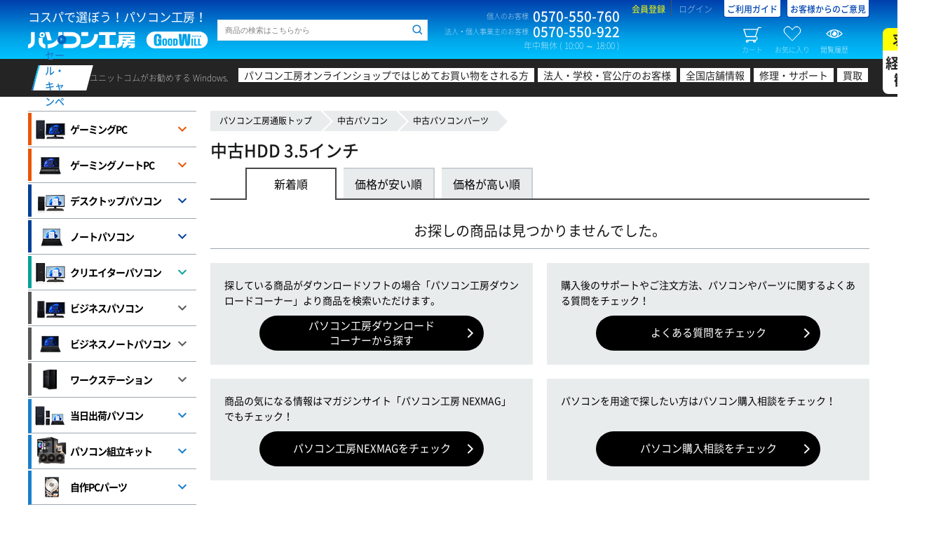

--- FILE ---
content_type: text/html; charset=UTF-8
request_url: https://www.pc-koubou.jp/pc/used_hdd_35.php
body_size: 27293
content:
<!DOCTYPE HTML>
<html lang="ja">
<head>
															
						
		
	 						
	 						
							
	
															
							
							

		<title>中古HDD 3.5インチ  | パソコン工房【公式通販】</title>
	
	<meta charset="UTF-8">  
	<meta http-equiv="X-UA-Compatible" content="IE=Edge">  

	<meta name="author" content="株式会社ユニットコム">
	<meta name="description" content="中古HDD 3.5インチをお探しなら全国店舗展開のパソコン工房!デスクトップパソコン・ノートPCやタブレット・スマホなどデジタル機器の中古専門「パソコン工房 通販 公式ウェブサイト」です。" />
	<meta name="keyword" content="中古HDD 3.5インチ,中古,パソコン,中古ノートパソコン,法人パソコン,パソコン通販,パソコン工房" />
 
	<meta name="robots" content="INDEX,FOLLOW">
	<meta name="viewport" content="width=1360" />

	
	<meta property="og:title" content="中古HDD 3.5インチ">
	<meta property="og:url" content="https://www.pc-koubou.jp/pc/used_hdd_35.php">
	<meta property="og:type" content="website">
	<meta property="og:site_name" content="パソコン工房【公式通販】">
	<meta property="og:description" content="中古HDD 3.5インチをお探しなら全国店舗展開のパソコン工房!デスクトップパソコン・ノートPCやタブレット・スマホなどデジタル機器の中古専門「パソコン工房 通販 公式ウェブサイト」です。">
	<meta property="og:locale" content="ja_JP">
		

	<meta name="twitter:card" content="summary">
	<meta name="twitter:description" content="中古HDD 3.5インチをお探しなら全国店舗展開のパソコン工房!デスクトップパソコン・ノートPCやタブレット・スマホなどデジタル機器の中古専門「パソコン工房 通販 公式ウェブサイト」です。">
	<meta name="twitter:domain" content="pc-koubou.jp">
	<meta name="twitter:title" content="中古HDD 3.5インチ">
	<meta name="twitter:site" content="@pc_koubou_web" />
	
		<meta name="apple-mobile-web-app-capable" content="yes" />
	<meta name="apple-touch-fullscreen" content="yes" />
	
	<link rel="canonical" href="https://www.pc-koubou.jp/pc/used_hdd_35.php">
	
	<link rel="shortcut icon" href="/web_images/img/favi2018/favicon.ico">
	<link rel="icon" type="image/x-icon" href="/web_images/img/favi2018/favicon.ico">
	<link rel="icon" type="image/png" sizes="16x16" href="/web_images/img/favi2018/favicon16.png">
	<link rel="icon" type="image/png" sizes="32x32" href="/web_images/img/favi2018/favicon32.png">
	<link rel="icon" type="image/png" sizes="96x96" href="/web_images/img/favi2018/favicon96.png">
	<link rel="icon" type="image/png" sizes="192x192" href="/web_images/img/favi2018/favicon192.png">
	<link href="/web_images/img/favi2018/favicon384.png" rel="apple-touch-icon" sizes="384x384">
	<link href="/web_images/img/favi2018/favicon256.png" rel="apple-touch-icon" sizes="256x256">
	<link href="/web_images/img/favi2018/favicon192.png" rel="apple-touch-icon" sizes="192x192">
	<link href="/web_images/img/favi2018/favicon180.png" rel="apple-touch-icon" sizes="180x180">
	<link href="/web_images/img/favi2018/favicon120.png" rel="apple-touch-icon" sizes="120x120">
	<link href="/web_images/img/favi2018/favicon144.png" rel="apple-touch-icon" sizes="144x144">
	<link href="/web_images/img/favi2018/favicon114.png" rel="apple-touch-icon" sizes="114x114">
	<link href="/web_images/img/favi2018/favicon96.png" rel="apple-touch-icon" sizes="96x96">
	<link href="/web_images/img/favi2018/favicon72.png" rel="apple-touch-icon" sizes="72x72">
	<link href="/web_images/img/favi2018/favicon48.png" rel="apple-touch-icon" sizes="48x48">
	<link href="/web_images/img/favi2018/favicon36.png" rel="apple-touch-icon" sizes="36x36">
	<link href="/web_images/img/favi2018/favicon114.png" rel="apple-touch-icon">
	<link href="/web_images/splash/iphone5_splash.png" media="(device-width: 320px) and (device-height: 568px) and (-webkit-device-pixel-ratio: 2)" rel="apple-touch-startup-image" />
	<link href="/web_images/splash/iphone6_splash.png" media="(device-width: 375px) and (device-height: 667px) and (-webkit-device-pixel-ratio: 2)" rel="apple-touch-startup-image" />
	<link href="/web_images/splash/iphoneplus_splash.png" media="(device-width: 621px) and (device-height: 1104px) and (-webkit-device-pixel-ratio: 3)" rel="apple-touch-startup-image" />
	<link href="/web_images/splash/iphonex_splash.png" media="(device-width: 375px) and (device-height: 812px) and (-webkit-device-pixel-ratio: 3)" rel="apple-touch-startup-image" />
	<link href="/web_images/splash/iphonexr_splash.png" media="(device-width: 414px) and (device-height: 896px) and (-webkit-device-pixel-ratio: 2)" rel="apple-touch-startup-image" />
	<link href="/web_images/splash/iphonexsmax_splash.png" media="(device-width: 414px) and (device-height: 896px) and (-webkit-device-pixel-ratio: 3)" rel="apple-touch-startup-image" />
	<link href="/web_images/splash/414x736.png" media="(device-width: 414px) and (device-height: 736px) and (-webkit-device-pixel-ratio: 3)" rel="apple-touch-startup-image" />
	<link href="/web_images/splash/ipad_splash.png" media="(device-width: 768px) and (device-height: 1024px) and (-webkit-device-pixel-ratio: 2)" rel="apple-touch-startup-image" />
	<link href="/web_images/splash/ipadpro1_splash.png" media="(device-width: 834px) and (device-height: 1112px) and (-webkit-device-pixel-ratio: 2)" rel="apple-touch-startup-image" />
	<link href="/web_images/splash/ipadpro3_splash.png" media="(device-width: 834px) and (device-height: 1194px) and (-webkit-device-pixel-ratio: 2)" rel="apple-touch-startup-image" />
	<link href="/web_images/splash/ipadpro2_splash.png" media="(device-width: 1024px) and (device-height: 1366px) and (-webkit-device-pixel-ratio: 2)" rel="apple-touch-startup-image" />
	<link href="/web_images/splash/390px_844px.png" media="(device-width: 390px) and (device-height: 844px) and (-webkit-device-pixel-ratio: 3)" rel="apple-touch-startup-image" />
	<link rel="mask-icon" href="/web_images/img/favi2018/favicon.svg" color="#ffffff">
	<link rel="manifest" href="/manifest.json">
	<meta name="msapplication-TileColor" content="#ffffff">
	<meta name="msapplication-TileImage" content="/web_images/img/favi2017/mstile-144x144.png">
	<meta name="msapplication-config" content="browserconfig.xml">
	<meta name="theme-color" content="#003fad">

	
	
							<link rel="stylesheet" href="/user_data/packages/default/design/common/css/common_minify.css?ver=2026011902"> <!-- 1 -->
			<link rel="stylesheet" href="/user_data/packages/default/design/category/css/style.css?ver=2026011902">  <!-- 1 -->			<link rel="stylesheet" href="/user_data/packages/default/assets/css/common.css?ver=2026011902"> <!-- 1 -->
						<link rel="stylesheet" href="/user_data/packages/default/_asset/css/n_common.css?ver=2026011902">  <!-- 2 -->
		<link rel="stylesheet" href="/user_data/packages/default/_asset/css/n_footer.css?ver=2026011902">  <!-- 2 -->
		<link rel="stylesheet" href="/user_data/packages/default/_asset/css/n_header.css?ver=2026011902">  <!-- 2 -->
		<link rel="stylesheet" href="/user_data/packages/default/_asset/css/n_search.css?ver=2026011902">  <!-- 2 -->
		<link rel="stylesheet" href="/user_data/packages/default/_asset/css/n_side.css?ver=2026011902">  <!-- 2 -->
				<link rel="stylesheet" href="/user_data/packages/responsive/_asset/css/n_template.css?ver=2026011902">  <!-- 2 -->

		<link rel="stylesheet" href="/user_data/packages/default/assets/css/products/list.css?ver=2026011902">  <!-- 1 -->
		<link rel="stylesheet" href="/user_data/root_alias/basestyle/css/list.css?062001">  <!-- 1 --><link rel="stylesheet" href="/user_data/root_alias/basestyle/css/n_list.css?ver=2023122201">  <!-- 1 --><link rel="stylesheet" href="/user_data/root_alias/pc/css/pc_style.css">  <!-- 1 -->
		
		<script src="/pwa.js?ver=2026011902"></script>  <!-- 3 --> 
						<link rel="stylesheet" href="/user_data/packages/responsive/_asset/css/json.css?ver=202601190202"> <!-- 2 -->	

				

		<link rel="stylesheet" href="/user_data/root_alias/basestyle/css/layout.css?ver=2026011902">  <!-- 3 -->
         

		<script src="/user_data/packages/default/design/common/js/common_minify.js?ver=2026011902"></script> <!-- 1 -->
		
				<script src="/user_data/root_alias/basestyle/js/cssrelpreload.js" ></script> <!-- 2 -->		<link rel="stylesheet" href="/user_data/packages/default/_asset/css/n_side_info.css?ver=2026011902">  <!-- 2 -->
						
						
		
	<!-- add 20181211 -->
	<script src="/user_data/packages/default/_asset/js/lib/jquery-3.2.1.min.js"></script>  <!-- 2 -->
	<script src="/user_data/packages/default/_asset/js/lib/jquery.cookie.js"></script>  <!-- 2 -->
	<script>	var $j3=jQuery.noConflict(true); </script> <!-- 2 -->

		
				
		<script type="text/javascript">
			var AK2RqPSL = {};
			AK2RqPSL.kGpO0HCs = '0'; 
			var imgprm = 2026011902;
		</script>
					
	<script src="/user_data/packages/responsive/_asset/js/embed.js?ver=202601190202"></script>   <!-- 2 -->
	<script src="/user_data/packages/responsive/_asset/js/common.js?ver=2026011902"></script>   <!-- 2 -->
		<script src="/user_data/packages/default/_asset/js/setting.js?ver=2026011902"></script>  <!-- 2 -->

		
	<script src="/user_data/packages/default/design/category/js/script.js?ver=2026011902"></script>  <!-- 1 -->
	
	
	
	<script src="/user_data/packages/default/assets/js/products/list.js?ver=2026011902"></script>  <!-- 1 -->
	<script src="/user_data/root_alias/basestyle/js/page.js?ver=2026011902"></script>  <!-- 1 --><script src="/user_data/packages/responsive/_asset/js/search_refine.js?ver=2026011902"></script>  <!-- 1 --><script src="/user_data/packages/default/_asset/js/search_nav.js?ver=2026011902"></script>  <!-- 1 -->
	<script>//<![CDATA[
	eccube.productsClassCategories = [];function fnOnLoad() {}
	$(function(){
		fnOnLoad(); 
	});
	//]]></script>

										
<!-- Google Tag Manager -->
<script>(function(w,d,s,l,i){w[l]=w[l]||[];w[l].push({'gtm.start':
new Date().getTime(),event:'gtm.js'});var f=d.getElementsByTagName(s)[0],
j=d.createElement(s),dl=l!='dataLayer'?'&l='+l:'';j.async=true;j.src=
'https://www.googletagmanager.com/gtm.js?id='+i+dl;f.parentNode.insertBefore(j,f);
})(window,document,'script','dataLayer','GTM-N33CR44');</script>
<!-- End Google Tag Manager -->												<!--popu関連開始-->
<link rel="stylesheet" type="text/css" href="/basestyle/css/popup.css">
<link rel="stylesheet" type="text/css" href="/basestyle/css/jquery.lightbox-0.5.css">
<script type="text/javascript" src="/basestyle/js/jquery.lightbox-0.5.min.js"></script>
<script type="text/javascript">
$(function() {
	$('a[rel*=lightbox]').lightBox();
});
</script>
<!--popup関連終わり-->

								
			

		
			
		


        
</head>
			<body>


	<div id="confirmDialog"></div>
	<div id="container">

				<header id="header">
							


			
	<div id="header-top">
		<div class="wrap">
			<div class="block-first block clearfix">
																			
<!-- Google Tag Manager (noscript) -->
<noscript><iframe src="https://www.googletagmanager.com/ns.html?id=GTM-N33CR44"
height="0" width="0" style="display:none;visibility:hidden"></iframe></noscript>
<!-- End Google Tag Manager (noscript) -->


<script type='text/javascript'>
  (function() {
    var s = document.createElement('script');
    s.type = 'text/javascript';
    s.async = true;
    s.src = "https://bvr.ast.snva.jp/beaver.js?serial=90ffe069-97ac-416e-b46b-36a791386b32";
    var x = document.getElementsByTagName('script')[0];
    x.parentNode.insertBefore(s, x);
  })();
  var _sna_dam = _sna_dam || [];
</script>
																				<div class="logo"><p class="logo-copy">コスパで選ぼう！パソコン工房！</p><p class="logo-img"><a href="/"><img src="/user_data/packages/default/_asset/img/common/logo.svg" width="257" height="24" alt="パソコン工房 GOOD WILL（グッドウィル）"></a></p></div>																				<div class="search clearfix">
	<form class="search__history p-uc-header__search" action="/user_data/search.php" method="get" >
		<div class="side-search__horizontal">
			<div class="side-search--input">
				<input id="head-search--input--item--keyword" class="keyword search__history--keyword p-uc-header__search-input" type="search" name="q" value="" placeholder="商品の検索はこちらから" searchbox="1" autocomplete="off">
				<input id="head-search--hidden--item--category" type="hidden" value="60">
				<input id="head-search--hidden--item--cache_t" type="hidden" name="cache_t" value="60">
				<input id="head-search--button--item--submit" class="search__history--submit p-uc-header__search-submit" type="submit" value="">
							</div>
		</div>
	</form>
</div>

																																					<!-- ▼【ヘッダー】ナビ -->
													
<div class="contact"><dl class="contact-box"><dt class="contact-box-title">個人のお客様</dt><dd class="contact-box-num">0570-550-760</dd></dl><dl class="contact-box"><dt class="contact-box-title">法人・個人事業主のお客様</dt><dd class="contact-box-num">0570-550-922</dd></dl><p class="contact-time">年中無休 ( 10:00 ～ 18:00 )</p></div><div class="info"><ul class="info-links"><li class="info-links-item info-links-register"><a href="https://www.pc-koubou.jp/entry/other.php">会員登録</a></li><li class="info-links-item info-links-login"><a href="https://www.pc-koubou.jp/mypage/">ログイン</a></li><li class="info-links-item info-links-guide"><a href="/shop_guide/information.php">ご利用ガイド</a></li><li class="info-links-item info-links-guide"><a href="https://voice.unitcom.co.jp/" target="_blank">お客様からのご意見</a></li></ul><ul class="info-btns"><li class="info-btns-item info-btns-cart"><a class="floating-target" href="#side-cart"><i></i>カート<span class="num num--set--cart">0</span></a></li><li class="info-btns-item info-btns-clip"><a class="floating-target" href="#side-clip"><i></i>お気に入り<span class="num num--set--clip">0</span></a></li><li class="info-btns-item info-btns-history"><a class="floating-target" href="#side-history"><i></i>閲覧履歴<span class="num num--set--history">0</span></a></li></ul></div>												<!-- ▲【ヘッダー】ナビ -->
											<!-- ▼【ヘッダー】案内 -->
																									<!-- ▲【ヘッダー】案内 -->
																					</div>
																			<!-- ▼【ヘッダー】メイン検索 -->
											
										<!-- ▲【ヘッダー】メイン検索 -->
									<!-- ▼【ヘッダー】カテゴリ -->
											

<link rel="stylesheet" type="text/css" charset="utf-8" href="/basestyle/css/header.css?2020030301" media="all" />  <!-- 1 -->										<!-- ▲【ヘッダー】カテゴリ -->
																</div>
	</div>
	<!-- header-top -->

		
								<nav id="header-catnav"><div class="wrap clearfix"><p class="catnav-title"><a href="https://www.pc-koubou.jp/pc/sale_portal.php"><span>セール・キャンペーン</span></a></p><dl class="catnav-box"><dt class="catnav-box-title">ユニットコムがお勧めする Windows.</dt><dd class="catnav-box-content"><ul class="catnav-links"><li class="catnav-links-item catnav-links-item-first"><a href="/pc/first_time_shopping.php">パソコン工房オンラインショップではじめてお買い物をされる方</a></li><li class="catnav-links-item catnav-links-item-corporate"><a href="/pc/corporate_top.php">法人・学校・官公庁のお客様</a></li><li class="catnav-links-item catnav-links-item-shop"><a href="/shopinfo/" target="_blank">全国店舗情報</a></li><li class="catnav-links-item catnav-links-item-support"><a href="https://pc-support.unitcom.co.jp/" target="_blank">修理・サポート</a></li><li class="catnav-links-item catnav-links-item-kaitori"><a href="/kaitori/re/" target="_blank">買取</a></li><li class="catnav-links-item recruite"><a href="https://www.unitcom.co.jp/recruit/" target="_blank">求人<br><span>経験者<br>歓迎</span></a></li></ul></dd></dl></div></nav><!-- header-catnav -->
							
	<!-- header-catnav -->
	
					</header>
						
		<main id="contents" role="main">
			<div id="multi_column" class="p-scope-default wrap clearfix">
			
																			<!-- ▼カテゴリパンくず -->
														<div id="main_column" class="template" >
	    <nav class="breadcrumb">
	        <ul>
	            <li><a href="https://www.pc-koubou.jp/">パソコン工房通販トップ</a></li>
	            					             					                	                    	                    	                        	                        	                    	                    <li><a href="/pc/used.php">中古パソコン</a></li>
	                	            	            					             					                	                    	                    	                        	                        	                    	                    <li><a href="/pc/used_parts.php">中古パソコンパーツ</a></li>
	                	            	            					             					                	                    	                	            	            	        </ul>
	    </nav>
	</div>

												<!-- ▲カテゴリパンくず -->
																	
									 								
																													
				<div id="main_column" class="contents ">

												
				
					
<script type="text/javascript">
$(document).ready(function() {
    $('#main-search').autocomplete({
        source: '/suggest.php?category_ids=3883',
        select: function (event, ui) {
            $(this).val(ui.item.label);
            $(this).closest('form').submit();
        }
    });
});
function fnSetClassCategories(form, classcat_id2_selected) {
    var $form = $(form);
    var product_id = $form.find('input[name=product_id]').val();
    var $sele1 = $form.find('select[name=classcategory_id1]');
    var $sele2 = $form.find('select[name=classcategory_id2]');
    eccube.setClassCategories($form, product_id, $sele1, $sele2, classcat_id2_selected);
}

var maker_page_flg = 0 ;
var maker_page_name = '';

</script>
<style type="text/css">
#main-search {
    width: 90%;
    border-right: none;
    border-radius: 5px 0 0 5px;
    -webkit-border-radius: 5px 0 0 5px;
    -moz-border-radius: 5px 0 0 5px;
    -o-border-radius: 5px 0 0 5px;
    -ms-border-radius: 5px 0 0 5px;
}
#main-search-submit {
    float: left;
    position: relative;
}
.search-count {
    float: right;
    width: 160px;
    border: solid 1px #ccc;
    border-radius: 5px;
    -webkit-border-radius: 5px;
    -moz-border-radius: 5px;
    -o-border-radius: 5px;
    -ms-border-radius: 5px;
}
.search-count > .title {
    float: left;
    padding: 6px;
}
.search-count > .count {
    float: right;
    padding: 3px 6px;
    font-size: 14pt;
    font-weight: bold;
}
</style>





















<div class="clearfix">
<h1 class="fs30u title fl" id="products--anchor">中古HDD 3.5インチ </h1>
<!-- ▼SNSリンク-ページトップ -->
<!-- ▲SNSリンク-ページトップ -->
</div>


<div class="item-list" id="item-list-anchor">

	

	
	<!-- search_results -->

	<script type="text/javascript">
	$j3(function($){
		var firstSearchPath = [];
		$('.breadcrumb > ul > li').each(function(index, item) {
			var word = $(item).find('a').text();
			if (index > 0 && word.length > 0 && word != 'BTOパソコン') {
				firstSearchPath.push($(item).find('a').text());
			}
		})
		var npSearchPathStr = '';
		if(firstSearchPath.length >= 1) {
			npSearchPathStr=firstSearchPath.join(':')+':中古HDD 3.5インチ';
		} else {
			npSearchPathStr='中古HDD 3.5インチ';
		}
		if($j3('.block-catrefine-area--label').length){
			$j3('.block-catrefine-area--label').categoryProductCount({
				path: npSearchPathStr
			});
		} else {
			$j3('.block-search-result-number').categoryProductCountLastLevel({
				path: npSearchPathStr
			})
		};

		if($j3('.item-list').length){
			$j3('.item-list').searchRefine({
				limit:'10',
				sort:'',
				path: npSearchPathStr
			});
		};
	});
	</script>


	<div class="item-list-nav products--list">

		<div class="select-wrap">
												<div class="btn-group products--sort">
				<!--<button type="button" class="p-orderby-container btn dropdown-toggle" data-toggle="dropdown">並び替え</button>-->
				<ul class="p-order dropdown-menu" role="menu">
															<li class="active"><a data-val="Narrow25">新着順</a></li>
					<li><a data-val="number33">価格が安い順</a></li>
					<li><a data-val="Number33">価格が高い順</a></li>
				</ul>
			</div>
		</div>
		

	</div>

    <ul class="item-wrap list-no-table">
        

    </ul>

<div class="itemlist--1">
			<div class="p-empty fs30u mb30" id="search-failed"data-keywords="/pc/used_hdd_35.php">検索結果は 0 件です。</div>
	</div>

    
	 

<form class="p-form" id="form1" action="/products/list.php?" method="get"><input type="hidden" name="mode" /><input type="hidden" name="pageKind" value="2" /><input type="hidden" name="name" value="" /><input type="hidden" name="orderby" value="date" /><input type="hidden" name="pageno" value="1" /><input type="hidden" name="disp_number" value="10" /><input type="hidden" name="category_id" value="3883" /><input type="hidden" name="favorite_product_id" /></form>

	
	
</div>

<script src="/user_data/packages/responsive/_asset/js/more_click.js"></script>					
																							<!-- ▼SNS - カウンター無(PC、ページボトム) -->
																													<!-- ▲SNS - カウンター無(PC、ページボトム) -->
													<!-- ▼【フロートバナー】お問い合わせ -->
															<!-- 【フロートバナー】お問い合わせ -->
<link rel="stylesheet" href="/user_data/root_alias/basestyle/css/float_inquiry.css?ver=2026011902">
<script src="/user_data/root_alias/basestyle/js/float_inquiry.js?ver=2026011902"></script>
<div class="contact-banner" data-imgprm="2026011902">
		<input type="hidden" id="startHour" value="10">
		<input type="hidden" id="endHour" value="18">
		<input type="hidden" class="contact-banner__upper" value="v2-1">
	<input type="hidden" class="contact-banner__upper" value="bulk">
	<input type="hidden" class="contact-banner__upper" value="usedbulk">
	<input type="hidden" class="contact-banner__upper" value="win11cp">
	<input type="hidden" class="contact-banner__upper" value="v301">
	<input type="hidden" class="contact-banner__upper" value="v302">
	<input type="hidden" class="contact-banner__upper" value="v303">
	<input type="hidden" class="contact-banner__upper" value="win10">
	<input type="hidden" class="contact-banner__upper" value="norikae">
		<input type="hidden" class="contact-banner__under" value="v2">
		<input type="hidden" class="contact-banner__off-hours" value="pc_faq_top_side_h">
	</div>
<!-- 【フロートバナー】お問い合わせ -->														<!-- ▲【フロートバナー】お問い合わせ -->
																
								</div>
				<!-- main_column -->
			
															
																															
						<aside id="side_column" class="mtm_side" > 																																						<!-- ▼絞り込みカテゴリ -->
																			 
																		<!-- ▲絞り込みカテゴリ -->
																	<!-- ▼カテゴリ、楽さく絞込 -->
																																					<!-- ▲カテゴリ、楽さく絞込 -->
																	<!-- ▼カテゴリ(静的) -->
																			 
 
 






 


<div class="product-toggle-menu toggle-menu">
    <dl>
        <dt class="brand level desktop"><a class="toggle-link" href="/pc/game.php?pre=cmm_lga">ゲーミングPC</a><i
                class="toggle-switch" href="#"></i></dt>
        <dd>
            <div class="product-toggle-submenu toggle-menu">
                        <ul>
                            <li><a href="/pc/game_list.php?pre=cmm_lga" class="spec">ゲーミングPC&nbsp;スペック検索</a></li>
                        </ul>
                        <ul>
                            <li><a href="/pc/minecraft_bundle.php?pre=cmm_lga" class="spec">『Minecraft』バンドルPC</a></li>
                        </ul>
                        <ul>
                            <li><a href="/pc/hosyou_pack_pc_game_desk.php?pre=cmm_lga" class="spec">長期延長保証パック付きモデル</a></li>
                        </ul>
                        <ul>
                            <li><a href="/pc/setup_pack_pc_game_desk.php?pre=cmm_lga" class="spec">出張設定設置サービスパック付きモデル</a></li>
                        </ul>
		<dl>
			<dt><span>コラボゲーミングPC PICK UP</span></dt>
			<dd>
				<ul>
					<li><a href="/pc/game_collaboration.php?pre=cmm_lga">すべてのコラボPCを見る</a></li>
					<li><a href="/pc/game_zeta_division.php?pre=cmm_lga">ZETA DIVISION</a></li>
                                       <li><a href="/pc/game_dozle.php?pre=cmm_lga">ドズル社</a></li>
                                        <li><a href="/pc/game_riddle.php?pre=cmm_lga">RIDDLE</a></li>
                                       <li><a href="/pc/game_enako.php?pre=cmm_lga">えなこ</a></li>
					<li><a href="/pc/game_niru.php?pre=cmm_lga">NIRU</a></li>
					<li><a href="/pc/game_fathers_back.php?pre=cmm_lga">父ノ背中</a></li>
                                         <li><a href="/pc/game_myako.php?pre=cmm_lga">みゃこ</a></li>
                                        <li><a href="/pc/game_spygea.php?pre=cmm_lga">SPYGEA</a></li>
					<li><a href="/pc/game_shinonome_umi.php?pre=cmm_lga">東雲うみ</a></li>
                                       
				</ul>
			</dd>
		</dl>
		<dl>
			<dt><span>新規コラボゲーミングPC</span></dt>
			<dd>
				<ul>
					<li><a href="/pc/game_collaboration.php?pre=cmm_lga">すべてのコラボPCを見る</a></li>
                                        <li><a href="/pc/game_amau_syrup.php?pre=cmm_lga">天羽しろっぷ</a></li>
                                        <li><a href="/pc/game_patisyu.php?pre=cmm_lga">ぱちしゅうのげーむ屋さん</a></li>
					<li><a href="/pc/game_tqq.php?pre=cmm_lga">TQQ</a></li>
                                        <li><a href="/pc/game_suzura.php?pre=cmm_lga">すずら</a></li>
                                        <li><a href="/pc/game_nyantasia.php?pre=cmm_lga">にゃんたじあ！</a></li>
					<li><a href="/pc/game_inuneko.php?pre=cmm_lga">いぬねこ</a></li>
					<li><a href="/pc/game_takoko.php?pre=cmm_lga">たここ</a></li>
					

				</ul>
			</dd>
		</dl>
                <dl>
                    <dt><span>ゲーム推奨パソコンPICK UP</span></dt>
                    <dd>
                        <ul>
                            <li><a href="/pc/gaming-pc.php?pre=cmm_lga">すべてのゲーム推奨PC</a></li>
							
                            <li><a href="/pc/ff14.php?pre=cmm_lga">ファイナルファンタジーXIV</a></li>
				<li><a href="/pc/minecraft_bundle.php?pre=cmm_lga">『Minecraft』バンドルPC</a></li>
				<li><a href="/pc/palworld.php?pre=cmm_lga">パルワールド（PALWORLD）おすすめゲーミングPC</a></li>

				<li><a href="/pc/eldenring_nightreign.php?pre=cmm_lga">『ELDEN RING NIGHTREIGN』</a></li>
				<li><a href="/pc/v5r.php?pre=cmm_lga">『Virtua Fighter 5 R.E.V.O.』</a></li>
				<li><a href="/pc/pc_mhwilds_a.php?pre=cmm_lga">「モンスターハンターワイルズ 動作確認済PC」 | AMD 搭載モデル</a></li>
				<li><a href="/pc/pc_mhwilds_i.php?pre=cmm_lga">「モンスターハンターワイルズ 動作確認済PC」 | Intel 搭載モデル</a></li>
				<li><a href="/pc/rg8_gaiden.php?pre=cmm_lga">『龍が如く８外伝 Pirates in Hawaii』</a></li>
				<li><a href="/pc/ff7_rebirth.php?pre=cmm_lga">PC版『FINAL FANTASY VII REBIRTH』推奨スペックPC</a></li>

                        </ul>
                    </dd>
                </dl>
                <dl>
                    <dt><span>GPU</span></dt>
                    <dd>
                        <ul>
                            <li><a href="/pc/geforce_rtx5090_level_desk.php?pre=cmm_lga">RTX 5090搭載</a></li>
                            <li><a href="/pc/geforce_rtx5080_level_desk.php?pre=cmm_lga">RTX 5080搭載</a></li>
                            <li><a href="/pc/geforce_rtx5070ti_level_desk.php?pre=cmm_lga">RTX 5070 Ti搭載</a></li>
                            <li><a href="/pc/geforce_rtx5070_level_desk.php?pre=cmm_lga">RTX 5070搭載</a></li>
<!--				<li><a href="/pc/geforce_rtx5060ti_16gb_level_desk.php?pre=cmm_lga">RTX 5060 Ti 16GB搭載</a></li>
				<li><a href="/pc/geforce_rtx5060ti_8gb_level_desk.php?pre=cmm_lga">RTX 5060 Ti 8GB搭載</a></li> -->
                            <li><a href="/pc/geforce_rtx5060_level_desk.php?pre=cmm_lga">RTX 5060搭載</a></li>
                            <li><a href="/pc/geforce_rtx5050_level_desk.php?pre=cmm_lga">RTX 5050搭載</a></li>
 <!--                            <li><a href="/pc/geforce_rtx4080_super_level_desk.php?pre=cmm_lga">RTX 4080 SUPER搭載 </a></li> -->
				<li><a href="/pc/geforce_rtx4070super_level_desk.php?pre=cmm_lga">RTX 4070 SUPER搭載</a></li>
<!--                           <li><a href="/pc/geforce_rtx4070_level_desk.php?pre=cmm_lga">RTX 4070搭載</a></li>   -->
<!--				<li><a href="/pc/geforce_rtx4060_ti_16gb_level_desk.php?pre=cmm_lga">RTX 4060 Ti 16GB搭載</a></li> -->
<!--                            <li><a href="/pc/geforce_rtx4060_ti_level_desk.php?pre=cmm_lga">RTX 4060 Ti 8GB搭載</a></li>   -->
                            <!-- <li><a href="/pc/geforce_rtx4060_level_desk.php?pre=cmm_lga">RTX 4060搭載</a></li>  -->
                           <!-- <li><a href="/pc/geforce_rtx30506gb_level.php?pre=cmm_lga">RTX 3050 6GB搭載</a></li>-->

				<li><a href="/pc/radeon_rx9070xt_level_desk.php?pre=cmm_lga">Radeon RX 9070 XT搭載</a></li>
				<li><a href="/pc/radeon_rx9070_level_desk.php?pre=cmm_lga">Radeon RX 9070搭載</a></li>
				<li><a href="/pc/radeon_rx9060xt_16gb_level_desk.php?pre=cmm_lga">Radeon RX 9060 XT 16GB搭載</a></li>
<!--				<li><a href="/pc/radeon_rx9060xt_8gb_level_desk.php?pre=cmm_lga">Radeon RX 9060 XT 8GB搭載</a></li> -->
				<li><a href="/pc/radeon_rx9060_level_desk.php?pre=cmm_lga">Radeon RX 9060搭載</a></li>

<!--				<li><a href="/pc/rx7800xt_level_desk.php?pre=cmm_lga">Radeon RX 7800 XT搭載</a></li> -->
<!--				<li><a href="/pc/rx7700xt_level_desk.php?pre=cmm_lga">Radeon RX 7700 XT搭載</a></li> -->
<!--				<li><a href="/pc/rx7600xt_level_desk.php?pre=cmm_lga">Radeon RX 7600 XT搭載</a></li> -->
 <!--                          <li><a href="/pc/radeon_rx6600_level_desk.php?pre=cmm_lga">Radeon RX 6600搭載</a></li> -->


                        </ul>
                    </dd>
                </dl>

                <dl>
                   <dt><span>CPU（シリーズ）</span></dt>
                    <dd>
                        <ul>
							<li><a href="/pc/ultra9_level_desk.php?pre=cmm_lga">intel Core Ultra 9搭載</a></li>
							<li><a href="/pc/ultra7_level_desk.php?pre=cmm_lga">intel Core Ultra 7搭載</a></li>
							<li><a href="/pc/ultra5_level_desk.php?pre=cmm_lga">intel Core Ultra 5搭載</a></li>
                            <li><a href="/pc/core_i9_level_desk.php?pre=cmm_lga">intel Core i9搭載</a></li>
                            <li><a href="/pc/core_i7_level_desk.php?pre=cmm_lga">intel Core i7搭載</a></li>
                            <li><a href="/pc/core_i5_level_desk.php?pre=cmm_lga">intel Core i5搭載</a></li>
<!--                            <li><a href="/pc/threadripper_pro_level_desk.php?pre=cmm_lga">AMD Ryzen Threadripper Pro搭載</a></li>-->
                            <li><a href="/pc/ryzen9_level_desk.php?pre=cmm_lga">AMD Ryzen 9搭載</a></li>
                            <li><a href="/pc/ryzen7_level_desk.php?pre=cmm_lga">AMD Ryzen 7搭載</a></li>
                            <li><a href="/pc/ryzen5_level_desk.php?pre=cmm_lga">AMD Ryzen 5搭載</a></li>
<!--                           <li><a href="/pc/ryzen3_level_desk.php?pre=cmm_lga">AMD Ryzen 3搭載</a></li>-->
                        </ul>
                    </dd>
                </dl>
                <dl>
                    <dt><span>CPU（世代）</span></dt>
                    <dd>
                        <ul>
							<li><a href="/pc/intel_core_ultra_s2_level_desk.php?pre=cmm_lga">インテル Core Ultra プロセッサー（シリーズ 2）搭載</a></li>
                            <li><a href="/pc/intel_14thgen_level_desk.php?pre=cmm_lga">intel Core プロセッサー（第14世代）搭載</a></li>
<!--                            <li><a href="/pc/intel_13thgen_level_desk.php?pre=cmm_lga">intel 第13世代Coreプロセッサー搭載</a></li>-->
                            <li><a href="/pc/intel_12thgen_level_desk.php?pre=cmm_lga">intel 第12世代Coreプロセッサー搭載</a></li>
							<li><a href="/pc/ryzen_9000_level_desk.php?pre=cmm_lga">AMD Ryzen 9000シリーズ搭載</a></li>
			<li><a href="/pc/ryzen_8000g_level_desk.php?pre=cmm_lga">AMD Ryzen 8000Gシリーズ搭載</a></li>
			<li><a href="/pc/ryzen_7000_level_desk.php?pre=cmm_lga">AMD Ryzen 7000シリーズ搭載</a></li>
                            <li><a href="/pc/ryzen_5000_level_desk.php?pre=cmm_lga">AMD Ryzen 5000シリーズ搭載</a></li>
                            <li><a href="/pc/ryzen_4000_level_desk.php?pre=cmm_lga">AMD Ryzen 4000シリーズ搭載</a></li>

                        </ul>
                    </dd>
                </dl>
                <dl>
                    <dt><span>OS</span></dt>
                    <dd>
                        <ul>
                            <li><a href="/pc/windows11_level.php?pre=cmm_lga">Windows 11 搭載</a></li>
                        </ul>
                    </dd>
                </dl>
                <dl>
                    <dt><span>ケースサイズ</span></dt>
                    <dd>
                        <ul>
<!--                            <li><a href="/pc/level_infinity_c.php?pre=cmm_lga">コンパクト（～約22L）C-Class</a></li>-->
                            <li><a href="/pc/gaming_pc_m.php?pre=cmm_lga">ミニタワー（～約40L）M-Class</a></li>
                            <li><a href="/pc/level_infinity_r.php?pre=cmm_lga">ミドルタワー（～約50L）R-Class</a></li>
                        </ul>
                    </dd>
                </dl>
                <dl>
                    <dt><span>価格</span></dt>
                    <dd>
                        <ul>
                            <li><a href="/pc/lowprice_gamingpc.php?pre=cmm_lga">安いおすすめゲーミングPC特集</a></li>
                            <li><a href="/pc/price_max100000_level.php?pre=cmm_lga">最安値～100,000円</a></li>
                            <li><a href="/pc/price_max150000_level.php?pre=cmm_lga">～150,000円</a></li>
                            <li><a href="/pc/price_max200000_level.php?pre=cmm_lga">～200,000円</a></li>
                            <li><a href="/pc/price_max300000_level.php?pre=cmm_lga">～300,000円</a></li>
                            <li><a href="/pc/price_min300000_level.php?pre=cmm_lga">300,001円～</a></li>
                        </ul>
                    </dd>
                </dl>
               <dl>
                    <dt><span>納期</span></dt>
                    <dd>
                        <ul>
                            <li><a href="/pc/quick_delivery_level_desk.php?pre=cmm_lga">短納期2日後出荷ゲーミングPC</a></li>
                            <li><a href="/pc/value_level_infinity_desk.php?pre=cmm_lga">当日出荷（カスタマイズ不可）</a></li>
                        </ul>
                    </dd>
                </dl>
                <dl>
                    <dt><span>特徴</span></dt>
                    <dd>
                        <ul>
							<li><a href="/pc/office_2024.php?pre=cmm_lga">Office 2024搭載</a></li>
				<li><a href="/pc/level_led.php?pre=cmm_lga">LEDファン搭載モデル</a></li>
				<li><a href="/pc/level_infinity_rgb_build.php?pre=cmm_lga">LEVEL∞ RGB Build</a></li>
<!--				<li><a href="/pc/htc_vivepro2.php?pre=cmm_lga">VIVE Pro 2 動作確認済</a></li>-->
                            <li><a href="/pc/wc_level_desk.php?pre=cmm_lga">水冷CPUクーラー搭載</a></li>
                            <!-- <li><a href="/pc/campus_pc.php?pre=cmm_lga">iiyama キャンパスPC</a></li> -->
                        </ul>
                    </dd>
                </dl>
            </div>
            </dd>
    </dl>
    <dl>
        <dt class="brand level note"><a class="toggle-link" href="/pc/level_infinity_n.php?pre=cmm_lgan#h01">ゲーミングノートPC</a><i
                class="toggle-switch" href="#"></i></dt>
        <dd>
            <div class="product-toggle-submenu toggle-menu">
                        <ul>
                            <li><a href="/pc/level_infinity_n.php?pre=cmm_lgan" class="spec">ゲーミングノートPC&nbsp;スペック検索</a></li>
                        </ul>
                        <ul>
                            <li><a href="/pc/minecraft_bundle.php?pre=cmm_lgan" class="spec">『Minecraft』バンドルPC</a></li>
                        </ul>
                        <ul>
                            <li><a href="/pc/hosyou_pack_pc_game_note.php?pre=cmm_lgan" class="spec">長期延長保証パック付きモデル</a></li>
                        </ul>
                        <ul>
                            <li><a href="/pc/setup_pack_pc_game_note.php?pre=cmm_lgan" class="spec">出張設定設置サービスパック付きモデル</a></li>
                        </ul>
		<dl>
			<dt><span>コラボゲーミングPC PICK UP</span></dt>
			<dd>
				<ul>
					<li><a href="/pc/game_collaboration.php?pre=cmm_lgan">すべてのコラボPCを見る</a></li>
					<li><a href="/pc/game_zeta_division.php?pre=cmm_lgan">ZETA DIVISION</a></li>
                                       <li><a href="/pc/game_dozle.php?pre=cmm_lgan">ドズル社</a></li>
                                        <li><a href="/pc/game_riddle.php?pre=cmm_lgan">RIDDLE</a></li>
                                       <li><a href="/pc/game_enako.php?pre=cmm_lgan">えなこ</a></li>
					<li><a href="/pc/game_niru.php?pre=cmm_lgan">NIRU</a></li>
					<li><a href="/pc/game_fathers_back.php?pre=cmm_lgan">父ノ背中</a></li>
                                         <li><a href="/pc/game_myako.php?pre=cmm_lgan">みゃこ</a></li>
                                            <li><a href="/pc/game_spygea.php?pre=cmm_lgan">SPYGEA</a></li>
					<li><a href="/pc/game_shinonome_umi.php?pre=cmm_lgan">東雲うみ</a></li>
                                      
				</ul>
			</dd>
		</dl>
		<dl>
			<dt><span>新規コラボゲーミングPC</span></dt>
			<dd>
				<ul>
					<li><a href="/pc/game_collaboration.php?pre=cmm_lgan">すべてのコラボPCを見る</a></li>
                                        <li><a href="/pc/game_amau_syrup.php?pre=cmm_lgan">天羽しろっぷ</a></li>
                                        <li><a href="/pc/game_patisyu.php?pre=cmm_lgan">ぱちしゅうのげーむ屋さん</a></li>
					<li><a href="/pc/game_tqq.php?pre=cmm_lgan">TQQ</a></li>
                                        <li><a href="/pc/game_suzura.php?pre=cmm_lgan">すずら</a></li>
                                        <li><a href="/pc/game_nyantasia.php?pre=cmm_lgan">にゃんたじあ！</a></li>
					<li><a href="/pc/game_inuneko.php?pre=cmm_lgan">いぬねこ</a></li>
					<li><a href="/pc/game_takoko.php?pre=cmm_lgan">たここ</a></li>
					<li><a href="/pc/game_hanjou.php?pre=cmm_lgan">はんじょう</a></li>

				</ul>
			</dd>
		</dl>
                <dl>
                    <dt><span>ゲーム推奨パソコンPICK UP</span></dt>
                    <dd>
                        <ul>

				<li><a href="/pc/gaming-pc.php?pre=cmm_lgan">すべてのゲーム推奨PC</a></li>
                            <li><a href="/pc/ff14.php?pre=cmm_lgan">ファイナルファンタジーXIV</a></li>
				<li><a href="/pc/minecraft_bundle.php?pre=cmm_lgan">『Minecraft』バンドルPC</a></li>
				<li><a href="/pc/palworld.php?pre=cmm_lgan">パルワールド（PALWORLD）おすすめゲーミングPC</a></li>

				<li><a href="/pc/ff7_rebirth.php?pre=cmm_lgan">PC版『FINAL FANTASY VII REBIRTH』推奨スペックPC</a></li>
				<li><a href="/pc/metaphor.php?pre=cmm_lgan">『メタファー：リファンタジオ』</a></li>
				<li><a href="/pc/dq3.php?pre=cmm_lgan">HD-2D版『ドラゴンクエストIII　そして伝説へ…』</a></li>


                        </ul>
                    </dd>
                </dl>
                <dl>
                    <dt><span>GPU</span></dt>
                    <dd>
                        <ul>
				<li><a href="/pc/geforce_rtx5090_level_note.php?pre=cmm_lgan">RTX 5090 Laptop GPU搭載</a></li>
				<li><a href="/pc/geforce_rtx5080_level_note.php?pre=cmm_lgan">RTX 5080 Laptop GPU搭載</a></li>
				<li><a href="/pc/geforce_rtx5070ti_level_note.php?pre=cmm_lgan">RTX 5070 Ti Laptop GPU搭載</a></li>
				<li><a href="/pc/geforce_rtx5070_level_note.php?pre=cmm_lgan">RTX 5070 Laptop GPU搭載</a></li>
				<li><a href="/pc/geforce_rtx5060_level_note.php?pre=cmm_lgan">RTX 5060 Laptop GPU搭載</a></li>
				<li><a href="/pc/geforce_rtx5050_level_note.php?pre=cmm_lgan">RTX 5050 Laptop GPU搭載</a></li>
<!--				<li><a href="/pc/geforce_rtx4080_level_note.php?pre=cmm_lgan">RTX 4080 Laptop GPU搭載</a></li> -->

<!--				<li><a href="/pc/geforce_rtx4060_level_note.php?pre=cmm_lgan">RTX 4060 Laptop GPU搭載</a></li>
				<li><a href="/pc/geforce_rtx4050_level_note.php?pre=cmm_lgan">RTX 4050 Laptop GPU搭載</a></li> -->
				<li><a href="/pc/intel_ir_graphics_level_note.php?pre=cmm_lgan">Intel Iris Xe Graphics搭載</a>
                            </li>
                            
                        </ul>
                    </dd>
                </dl>
                <dl>
                     <dt><span>CPU（シリーズ）</span></dt>
                    <dd>
                        <ul>
							<li><a href="/pc/core_ultra7_level_note.php?pre=cmm_lgan">intel Core Ultra 7搭載</a></li>
                            <li><a href="/pc/core_ultra5_level_note.php?pre=cmm_lgan">intel Core Ultra 5搭載</a></li>

                            <li><a href="/pc/core_i7_level_note.php?pre=cmm_lgan">intel Core i7搭載</a></li>
                            <li><a href="/pc/core_i5_level_note.php?pre=cmm_lgan">intel Core i5搭載</a></li>
                            <li><a href="/pc/ryzenai7_level_note.php?pre=cmm_lgan">AMD Ryzen AI 7搭載</a></li>
                            <li><a href="/pc/ryzen7_level_note.php?pre=cmm_lgan">AMD Ryzen 7搭載</a></li>
                        </ul>
                    </dd>
                </dl>
                <dl>
                    <dt><span>CPU（世代）</span></dt>
                    <dd>
                        <ul>
							<li><a href="/pc/intel_ultra_level_note.php?pre=cmm_lgan">intel Core Ultraプロセッサー搭載</a></li>
							<li><a href="/pc/intel_13gen_level_note.php?pre=cmm_lgan">intel 第13世代Coreプロセッサー搭載</a></li>
                         <!--   <li><a href="/pc/intel_12gen_level_note.php?pre=cmm_lgan">intel 第12世代Coreプロセッサー搭載</a></li>-->
							<li><a href="/pc/ryzenai_level_note.php?pre=cmm_lgan">AMD Ryzen AI搭載</a></li>
                        </ul>
                    </dd>
                </dl>
                <dl>
                    <dt><span>OS</span></dt>
                    <dd>
                        <ul>
                            <li><a href="/pc/windows11_level_note.php?pre=cmm_lgan">Windows 11 搭載</a></li>
                            <!--<li><a href="/pc/osless_level_note.php?pre=cmm_lgan">OSなし</a></li>-->
                        </ul>
                    </dd>
                </dl>
                <dl>
                    <dt><span>画面サイズ</span></dt>
                    <dd>
                        <ul>
                            <li><a href="/pc/14inch_level_note.php?pre=cmm_lgan">14型</a></li>
                            <li><a href="/pc/15inch_level_note.php?pre=cmm_lgan">15型</a></li>
                            <li><a href="/pc/16inch_level_note.php?pre=cmm_lgan">16型</a></li>
                            <li><a href="/pc/17inch_level_note.php?pre=cmm_lgan">17型</a></li>
                            <li><a href="/pc/18inch_level_note.php?pre=cmm_lgan">18型</a></li>
                        </ul>
                    </dd>
                </dl>
                <dl>
                    <dt><span>価格</span></dt>
                    <dd>
                        <ul>
							
                            
                            <li><a href="/pc/price_max150000_level_note.php?pre=cmm_lgan">～150,000円</a></li>
                            <li><a href="/pc/price_max200000_level_note.php?pre=cmm_lgan">～200,000円</a></li>
                            <li><a href="/pc/price_max300000_level_note.php?pre=cmm_lgan">～300,000円</a></li>
                            <li><a href="/pc/price_min300000_level_note.php?pre=cmm_lgan">300,001円～</a></li>
                        </ul>
                    </dd>
                </dl>
                <dl>
                    <dt><span>納期</span></dt>
                    <dd>
                        <ul>
                            <li><a href="/pc/quick_delivery_level_note.php?pre=cmm_lgan">短納期2日後出荷ゲーミングノートPC</a></li>
                        </ul>
                    </dd>
                </dl>
                <dl>
                    <dt><span>特徴</span></dt>
                    <dd>
                        <ul>


                            <li><a href="/pc/wifi6_level_note.php?pre=cmm_lgan">Wi-Fi 6対応</a></li>
                            <li><a href="/pc/non-glare_level_note.php?pre=cmm_lgan">ノングレア液晶搭載</a></li>
                            <li><a href="/pc/144hz_level_note.php?pre=cmm_lgan">144Hzモニター搭載</a></li>
                        </ul>
                    </dd>
                </dl>
            </div>
            </dd>
    </dl>
     <dl>
        <dt class="brand style desktop"><a class="toggle-link" href="/pc/desktop.php?pre=cmm_lde">デスクトップパソコン</a><i

                class="toggle-switch" href="#"></i></dt>
        <dd>
            <div class="product-toggle-submenu toggle-menu">
                        <ul>
                            <li><a href="/pc/desktop_list.php?pre=cmm_lde" class="spec">デスクトップパソコン&nbsp;スペック検索</a></li>
                        </ul>
                        <ul>
                            <li><a href="/pc/minecraft_bundle.php?pre=cmm_lde" class="spec">『Minecraft』バンドルPC</a></li>
                        </ul>
                        <ul>
                            <li><a href="/pc/hosyou_pack_pc_desk.php?pre=cmm_lde" class="spec">長期延長保証パック付きモデル</a></li>
                        </ul>
                        <ul>
                            <li><a href="/pc/setup_pack_pc_desk.php?pre=cmm_lde" class="spec">出張設定設置サービスパック付きモデル</a></li>
                        </ul>
                <dl>
                    <dt><span>CPU（シリーズ）</span></dt>
                    <dd>
                        <ul>
							<li><a href="/pc/ultra9_style_desk.php?pre=cmm_lde">intel Core Ultra 9搭載</a></li>
							<li><a href="/pc/ultra7_style_desk.php?pre=cmm_lde">intel Core Ultra 7搭載</a></li>
							<li><a href="/pc/ultra5_style_desk.php?pre=cmm_lde">intel Core Ultra 5搭載</a></li>
                            <li><a href="/pc/core_i9_style_desk.php?pre=cmm_lde">intel Core i9搭載</a></li>
                            <li><a href="/pc/core_i7_style_desk.php?pre=cmm_lde">intel Core i7搭載</a></li>
                            <li><a href="/pc/core_i5_style_desk.php?pre=cmm_lde">intel Core i5搭載</a></li>
                            <li><a href="/pc/core_i3_style_desk.php?pre=cmm_lde">intel Core i3搭載</a></li>
                            <li><a href="/pc/celeron_style_desk.php?pre=cmm_lde">intel Celeron搭載</a></li>
                            <li><a href="/pc/ryzen9_style_desk.php?pre=cmm_lde">AMD Ryzen 9搭載</a></li>
                            <li><a href="/pc/ryzen7_style_desk.php?pre=cmm_lde">AMD Ryzen 7搭載</a></li>
                            <li><a href="/pc/ryzen5_style_desk.php?pre=cmm_lde">AMD Ryzen 5搭載</a></li>
                            <li><a href="/pc/ryzen3_style_desk.php?pre=cmm_lde">AMD Ryzen 3搭載</a></li>
                            <!--<li><a href="/pc/ryzen_pro_style_desk.php?pre=cmm_lde">AMD Ryzen PRO搭載</a></li>-->
                        </ul>
                    </dd>
                </dl>
                <dl>
                    <dt><span>CPU（世代）</span></dt>
                    <dd>
                        <ul>
<li><a href="/pc/intel_core_ultra_s2_style_desk.php?pre=cmm_lde">インテル Core Ultra プロセッサー（シリーズ 2）搭載</a></li>
                            <li><a href="/pc/intel_14thgen_style_desk.php?pre=cmm_lde">intel Core プロセッサー（第14世代）搭載</a></li>
                            <li><a href="/pc/intel_13thgen_style_desk.php?pre=cmm_lde">intel 第13世代Coreプロセッサー搭載</a></li>
                            <li><a href="/pc/intel_12thgen_style_desk.php?pre=cmm_lde">intel 第12世代Coreプロセッサー搭載</a></li>
                            <li><a href="/pc/ryzen_8000g_style_desk.php?pre=cmm_lde">AMD Ryzen 8000Gシリーズ搭載</a></li>
                            <li><a href="/pc/ryzen_7000_style_desk.php?pre=cmm_lde">AMD Ryzen 7000シリーズ搭載</a></li>
                            <li><a href="/pc/ryzen_5000g_style_desk.php?pre=cmm_lde">AMD Ryzen 5000Gシリーズ搭載</a></li>
                            <li><a href="/pc/ryzen_5000_style_desk.php?pre=cmm_lde">AMD Ryzen 5000シリーズ搭載</a></li>
                            <li><a href="/pc/ryzen_4000g_style_desk.php?pre=cmm_lde">AMD Ryzen 4000Gシリーズ搭載</a></li>
							<li><a href="/pc/ryzen_4000_style_desk.php?pre=cmm_lde">AMD Ryzen 4000シリーズ搭載</a></li>
                        </ul>
                    </dd>
                </dl>
                <dl>
                    <dt><span>GPU</span></dt>
                    <dd>
                        <ul>
<!--				<li><a href="/pc/rtx_a6000_style_desk.php?pre=cmm_lde">RTX A6000搭載</a></li> -->
<!--				<li><a href="/pc/rtx_a5500_style_desk.php?pre=cmm_lde">RTX A5500搭載</a></li> -->
<!--				<li><a href="/pc/rtx_a4500_style_desk.php?pre=cmm_lde">RTX A4500搭載</a></li>-->
<!--				<li><a href="/pc/rtx_a2000_12gb_style_desk.php?pre=cmm_lde">RTX A2000 12GB 搭載</a></li>-->
<!--				<li><a href="/pc/rtx_a1000_8gb_style_desk.php?pre=cmm_lde">RTX A1000 8GB 搭載</a></li>-->
				<li><a href="/pc/rtx_a400_4gb_style_desk.php?pre=cmm_lde">RTX A400 4GB 搭載</a></li>

<!--				<li><a href="/pc/nvidia_t1000_8gb_style_desk.php?pre=cmm_lde">NVIDIA T1000 8GB搭載</a></li>-->
<!--				<li><a href="/pc/nvidia_t400_4gb_style_desk.php?pre=cmm_lde">NVIDIA T400 4GB搭載</a></li>-->

				<li><a href="/pc/geforce_rtx5060_style_desk.php?pre=cmm_lde">RTX 5060 搭載</a></li>
				<li><a href="/pc/geforce_rtx5050_style_desk.php?pre=cmm_lde">RTX 5050 搭載</a></li>
<!--				<li><a href="/pc/geforce_rtx4090_style_desk.php?pre=cmm_lde">RTX 4090 搭載</a></li>-->
<!--				<li><a href="/pc/geforce_rtx4080_super_style_desk.php?pre=cmm_lde">RTX 4080 SUPER搭載</a></li>-->
<!--				<li><a href="/pc/geforce_rtx4070ti_super_style_desk.php?pre=cmm_lde">RTX 4070 Ti SUPER搭載</a></li>-->
				<li><a href="/pc/geforce_rtx4070super_style_desk.php?pre=cmm_lde">RTX 4070 SUPER搭載</a></li>
<!--				<li><a href="/pc/geforce_rtx4070_style_desk.php?pre=cmm_lde">RTX 4070搭載</a></li>   -->
<!--				<li><a href="/pc/geforce_rtx4060_ti_16gb_style_desk.php?pre=cmm_lde">RTX 4060 Ti 16GB搭載</a></li>-->
<!--				<li><a href="/pc/geforce_rtx4060_ti_style_desk.php?pre=cmm_lde">RTX 4060 Ti 8GB搭載</a></li>    -->
<!--				<li><a href="/pc/geforce_rtx4060_style_desk.php?pre=cmm_lde">RTX 4060 搭載</a></li> -->

<!--				<li><a href="/pc/geforce_rtx30506gb_style.php?pre=cmm_lde">RTX 3050 6GB搭載</a></li>-->	
<!--				<li><a href="/pc/geforce_gt1030_style_desk.php?pre=cmm_lde">GT 1030搭載</a></li>-->

<!--				<li><a href="/pc/rx7900xtx_style_desk.php?pre=cmm_lde">Radeon RX 7900 XTX搭載</a></li>-->
<!--				<li><a href="/pc/rx7800xt_style_desk.php?pre=cmm_lde">Radeon RX 7800 XT搭載</a></li> -->
<!--				<li><a href="/pc/rx7700xt_style_desk.php?pre=cmm_lde">Radeon RX 7700 XT搭載</a></li> -->
				<li><a href="/pc/rx7600_style_desk.php?pre=cmm_lde">Radeon RX 7600搭載</a></li>

<!-- <li><a href="/pc/radeon_rx6600_style_desk.php?pre=cmm_lde">Radeon RX 6600搭載</a></li> -->
<!--                 <li><a href="/pc/radeon_rx6500xt_style.php?pre=cmm_lde">Radeon RX 6500 XT搭載</a></li>-->
                        </ul>

                    </dd>
                </dl>
                <dl>
                    <dt><span>ケースサイズ</span></dt>
                    <dd>
                        <ul>
					 <li><a href="/pc/mini_pc.php?pre=cmm_lde">小型PC I-Class</a></li> 
					<li><a href="/pc/iiyama_s-class_list.php?pre=cmm_lde">スリム（～約15L）S-Class</a></li>
<!--					<li><a href="/pc/style_infinity_c.php?pre=cmm_lde">コンパクト（～約22L）C-Class</a></li>-->
					<li><a href="/products/list.php?category_id=3055&pre=cmm_lde">ミニタワー（～約30L）M-Class</a></li>
					<li><a href="/pc/style_infinity_r.php?pre=cmm_lde">ミドルタワー（～約50L）R-Class</a></li>
                        </ul>
                    </dd>
                </dl>
                <dl>
                    <dt><span>OS</span></dt>
                    <dd>
                        <ul>
                            <li><a href="/pc/windows11_home_desk.php?pre=cmm_lde">Windows 11 搭載</a></li>
                            <li><a href="/pc/osless_style_desk.php?pre=cmm_lde">OSなし</a></li>
                            <li><a href="/pc/linux_confirm.php?pre=cmm_lde">Linux動作確認情報</a></li>
                        </ul>
                    </dd>

                </dl>
                <dl>

                    <dt><span>価格</span></dt>
                    <dd>
                        <ul>
							

                            <!--<li><a href="/pc/price_max50000_style_desk.php?pre=cmm_lde">最安値～50,000円</a></li>-->
                            <li><a href="/pc/price_max100000_style_desk.php?pre=cmm_lde">～100,000円</a></li>
                            <li><a href="/pc/price_max150000_style_desk.php?pre=cmm_lde">～150,000円</a></li>
                            <li><a href="/pc/price_max200000_style_desk.php?pre=cmm_lde">～200,000円</a></li>
							<li><a href="/pc/price_max300000_style_desk.php?pre=cmm_lde">～300,000円</a></li>
                            <li><a href="/pc/price_min300000_style_desk.php?pre=cmm_lde">300,001円～</a></li>
                        </ul>
                    </dd>
                </dl>
                <dl>
                    <dt><span>納期</span></dt>
                    <dd>

                        <ul>
                            <li><a href="/pc/quick_delivery_style_desk.php?pre=cmm_lde">短納期2日後出荷デスクトップPC</a></li>
                            <li><a href="/pc/value_desk.php?pre=cmm_lde">当日出荷（カスタマイズ不可）</a></li>
                        </ul>
                    </dd>
                </dl>
                <dl>
                    <dt><span>特徴</span></dt>
                    <dd>
                        <ul>
							<li><a href="/pc/office_2024.php?pre=cmm_lde">Office 2024搭載</a></li>
							<li><a href="/pc/multimonitor_pc.php?pre=cmm_lde">マルチモニター対応</a></li>
                            <li><a href="/pc/intel_vpro_platform.php?pre=cmm_lde">インテル vPro対応</a></li>
                            <!-- <li><a href="/pc/campus_pc.php?pre=cmm_lde">iiyama キャンパスPCシリーズ</a></li> -->
                            <li><a href="/pc/telework_desk.php?pre=cmm_lde">テレワークにおすすめ</a></li>
                        </ul>
                    </dd>
                </dl>
            </div>
            </dd>
    </dl>
    <dl>
        <dt class="brand style note"><a class="toggle-link" href="/pc/notebook.php?pre=cmm_lno">ノートパソコン</a><i
                class="toggle-switch" href="#"></i></dt>
        <dd>
            <div class="product-toggle-submenu toggle-menu">

                        <ul>
                            <li><a href="/pc/note_list.php" class="spec">ノートパソコン&nbsp;スペック検索</a></li>
                        </ul>
                        <ul>
                            <li><a href="/pc/minecraft_bundle.php" class="spec">『Minecraft』バンドルPC</a></li>
                        </ul>
                        <ul>
                            <li><a href="/pc/hosyou_pack_pc_note.php" class="spec">長期延長保証パック付きモデル</a></li>
                        </ul>
                        <ul>
                            <li><a href="/pc/setup_pack_pc_note.php" class="spec">出張設定設置サービスパック付きモデル</a></li>
                        </ul>
                        <ul>
                            <li><a href="/pc/copilot_plus_pc.php" class="spec">Copilot+ PC</a></li>
                        </ul>

                <dl>
                    <dt><span>画面サイズ</span></dt>




                    <dd>
                        <ul>
                            <li><a href="/pc/lightweight_style_note.php?pre=cmm_lno">14型</a></li>
                            <li><a href="/pc/15inch_style_note.php?pre=cmm_lno">15型</a></li>
                            <li><a href="/pc/16inch_style_note.php?pre=cmm_lno">16型</a></li>
                            <li><a href="/pc/17inch_style_note.php?pre=cmm_lno">17型</a></li>
                            <li><a href="/pc/18inch_style_note.php?pre=cmm_lno">18型</a></li>
                        </ul>
                    </dd>
                </dl>
                <dl>
                    <dt><span>CPU（シリーズ）</span></dt>
                    <dd>
                        <ul>
                            <li><a href="/pc/core_ultra7_style_note.php?pre=cmm_lno">intel Core Ultra 7搭載</a></li>
                            <li><a href="/pc/core_ultra5_style_note.php?pre=cmm_lno">intel Core Ultra 5搭載</a></li>
							<li><a href="/pc/core_5_style_note.php?pre=cmm_lno">intel Core 5搭載</a></li>
				<!-- <li><a href="/pc/core_i9_style_note.php?pre=cmm_lno">intel Core i9搭載</a></li> -->
                            <li><a href="/pc/core_i7_style_note.php?pre=cmm_lno">intel Core i7搭載</a></li>
                            <li><a href="/pc/core_i5_style_note.php?pre=cmm_lno">intel Core i5搭載</a></li>
                           <!--  <li><a href="/pc/core_i3_style_note.php?pre=cmm_lno">intel Core i3搭載</a></li> -->
                             <li><a href="/pc/n100_style_note.php?pre=cmm_lno">intel N100搭載</a></li>
				<li><a href="/pc/ryzenai7_style_note.php?pre=cmm_lno">AMD Ryzen AI 7搭載</a></li>
							<li><a href="/pc/ryzen7_style_note.php?pre=cmm_lno">AMD Ryzen 7搭載</a></li>
<!--                            <li><a href="/pc/celeron_style_note.php?pre=cmm_lno">intel Celeron搭載</a></li>-->

                        </ul>
                    </dd>
                </dl>
                <dl>
                    <dt><span>CPU（世代）</span></dt>
                    <dd>
                        <ul>
			<li><a href="/pc/intel_ultra3_style_note.php?pre=cmm_lgan">Intel Core Ultra シリーズ 3 プロセッサー搭載</a></li>
                        <li><a href="/pc/intel_ultra_style_note.php?pre=cmm_lno">intel Core Ultraプロセッサー搭載</a></li>
			<li><a href="/pc/intel_13gen_style_note.php?pre=cmm_lno">intel 第13世代 Coreプロセッサー搭載</a></li>
                            <li><a href="/pc/intel_12gen_style_note.php?pre=cmm_lno">intel 第12世代 Coreプロセッサー搭載</a></li>
                           <li><a href="/pc/ryzenai_style_note.php?pre=cmm_lno">AMD Ryzen AI搭載</a></li>
                        </ul>
                    </dd>
                </dl>
                <dl>
                    <dt><span>GPU</span></dt>
                    <dd>
                        <ul>
                            <li><a href="/pc/geforce_rtx5090_style_note.php?pre=cmm_lno">RTX 5090搭載</a></li>
                            <li><a href="/pc/geforce_rtx5080_style_note.php?pre=cmm_lno">RTX 5080搭載</a></li>
				<li><a href="/pc/geforce_rtx5070ti_style_note.php?pre=cmm_lno">RTX 5070 Ti搭載</a></li>
				<li><a href="/pc/geforce_rtx5070_style_note.php?pre=cmm_lno">RTX 5070搭載</a></li>
				<li><a href="/pc/geforce_rtx5060_style_note.php?pre=cmm_lno">RTX 5060搭載</a></li>
				<li><a href="/pc/geforce_rtx5050_style_note.php?pre=cmm_lno">RTX 5050搭載</a></li>
<!--				<li><a href="/pc/geforce_rtx4090_style_note.php?pre=cmm_lno">RTX 4090搭載</a></li> -->
<!--				<li><a href="/pc/geforce_rtx4080_style_note.php?pre=cmm_lno">RTX 4080搭載</a></li> -->
<!--				<li><a href="/pc/geforce_rtx4070_style_note.php?pre=cmm_lno">RTX 4070搭載</a></li> -->
<!--                            <li><a href="/pc/geforce_rtx4060_style_note.php?pre=cmm_lno">RTX 4060搭載</a></li>
                            <li><a href="/pc/geforce_rtx4050_style_note.php?pre=cmm_lno">RTX 4050搭載</a></li> -->

                            <li><a href="/pc/intel_ir_graphics_style_note.php?pre=cmm_lno">Intel Iris Xe Graphics搭載</a></li>
                            <li><a href="/pc/intel_hd_graphics_style_note.php?pre=cmm_lno">Intel Graphics搭載</a></li>
<!--                         <li><a href="/pc/radeon_graphics_style_note.php?pre=cmm_lno">Radeon Graphics搭載</a></li>-->
                        </ul>
                    </dd>
                </dl>
                <dl>
                    <dt><span>OS</span></dt>
                    <dd>
                        <ul>
                            <li><a href="/pc/windows11_note.php?pre=cmm_lno">Windows 11 搭載</a></li>
                            <li><a href="/pc/osless_style_note.php?pre=cmm_lno">OSなし</a></li>
                        </ul>
                    </dd>
                </dl>
                <dl>
                    <dt><span>価格</span></dt>
                    <dd>
                        <ul>
							
<!--							<li><a href="/pc/price_max50000_style_note.php?pre=cmm_lno">最安値～50,000円</a></li>-->
                            <li><a href="/pc/price_max100000_style_note.php?pre=cmm_lno">～100,000円</a></li>
                            <li><a href="/pc/price_max150000_style_note.php?pre=cmm_lno">～150,000円</a></li>
                            <li><a href="/pc/price_max300000_style_note.php?pre=cmm_lno">～300,000円</a></li>
							<li><a href="/pc/price_min300000_style_note.php?pre=cmm_lno">300,001円～</a></li>
                        </ul>
                    </dd>
                </dl>
                <dl>
                    <dt><span>納期</span></dt>
                    <dd>
                        <ul>
                           	 <li><a href="/pc/quick_delivery_style_note.php?pre=cmm_lno">短納期2日後出荷ノートパソコン</a></li>
                            <li><a href="/pc/value_note.php?pre=cmm_lno">当日出荷（カスタマイズ不可）</a></li>
                        </ul>
                    </dd>
                </dl>
                <dl>
                    <dt><span>特徴</span></dt>
                    <dd>
                        <ul>
							<li><a href="/pc/office_2024.php?pre=cmm_lno">Office 2024搭載</a></li>

                            <!-- <li><a href="/pc/campus_pc.php?pre=cmm_lno">iiyama キャンパスPCシリーズ</a></li> -->
<!--                            <li><a href="/pc/desk_cpu_style_note.php?pre=cmm_lno">デスクトップCPU搭載</a></li>-->
							<li><a href="/pc/note_15inch_optical_drive.php?pre=cmm_lno">光学ドライブ搭載</a></li>
                            <li><a href="/pc/wifi6_style_note.php?pre=cmm_lno">Wi-Fi 6対応</a></li>
                            <li><a href="/pc/lightweight_style_note.php?pre=cmm_lno">モバイルノート</a></li>
                            <li><a href="/pc/non-glare_style_note.php?pre=cmm_lno">ノングレア液晶搭載</a></li>
                            <li><a href="/pc/telework_note.php?pre=cmm_lno">テレワークにおすすめ</a></li>
                        </ul>
                    </dd>
                </dl>
            </div>
            </dd>
    </dl>
    <dl>
        <dt class="brand sense desktop"><a class="toggle-link" href="/pc/creator.php?pre=cmm_lcr">クリエイターパソコン</a><i
                class="toggle-switch" href="#"></i></dt>
        <dd>
            <div class="product-toggle-submenu toggle-menu">

                        <ul>
                            <li><a href="/pc/creator_list.php?pre=cmm_lcr" class="spec">クリエイターパソコン&nbsp;スペック検索</a></li>
                        </ul>
                <dl>
                    <dt><span>MANGA - マンガ制作</span></dt>
                    <dd>
                        <ul>
                            <li><a href="/pc/sense_infinity_clip_studio.php?pre=cmm_lcr">CLIP STUDIO PAINT向け</a></li>
                        </ul>
                    </dd>
                </dl>
                <dl>
                    <dt><span>DESIGN - デザイン制作</span></dt>
                    <dd>
                        <ul>
                            <li><a href="/pc/sense_infinity_illustrator.php?pre=cmm_lcr">イラストレーター向け</a></li>
                        </ul>

                    </dd>
                </dl>
                <dl>
                    <dt><span>COMPUTER GRAPHICS - CG制作</span></dt>
                    <dd>
                        <ul>
                            <li><a href="/pc/opening_movie.php?pre=cmm_lcr">オープニングムービー制作</a></li>
                            <li><a href="/pc/cmg_3dsmax.php?pre=cmm_lcr">3ds Maxゼネラリスト</a></li>
                            <li><a href="/pc/cmg_3dapp.php?pre=cmm_lcr">スマホ3Dアプリ開発</a></li>
                            <li><a href="/pc/cg_cgmoviecreator.php?pre=cmm_lcr">CG映像クリエイター</a></li>
                            <li><a href="/pc/cg_3dtexture.php?pre=cmm_lcr">テクスチャ作成</a></li>

                            <li><a href="/pc/photogrammetry.php?pre=cmm_lcr">フォトグラメトリー</a></li>
                            <li><a href="/pc/cg_photoreal.php?pre=cmm_lcr">フォトリアルCG</a></li>
                            <li><a href="/pc/cg_realtimerendering.php?pre=cmm_lcr">リアルタイムレンダリング・レイトレーシング</a></li>
                            <li><a href="/pc/cinema4d.php?pre=cmm_lcr">モーショングラフィックス</a></li>
                            <li><a href="/pc/cg_fashion_design.php?pre=cmm_lcr">ファッション制作・衣装デザイン</a></li>
                            <li><a href="/pc/3dcg_entry.php?pre=cmm_lcr">3DCG 制作入門</a></li>
                            <li><a href="/pc/cmg_maya.php?pre=cmm_lcr">Mayaモデラー</a></li>
                            <li><a href="/pc/fur_fluid_simulation.php?pre=cmm_lcr"> ファー表現・流体シミュレーション</a></li>

                            <li><a href="/pc/cmg_zbrush.php?pre=cmm_lcr">デジタルスカルプティング</a></li>
                            <li><a href="/pc/sense_infinity_cmg.php?pre=cmm_lcr">動画編集</a></li>
                            <li><a href="/pc/cmg_3d_paint.php?pre=cmm_lcr">3Dペイントツール</a></li>
                            <li><a href="/pc/highend_cg_vfx.php?pre=cmm_lcr">ハイエンドCG・VFX</a></li>
                            <li><a href="/pc/effect_simulation.php?pre=cmm_lcr">アニメ制作CGパート</a></li>
                            <li><a href="/pc/cmg_maya_anime.php?pre=cmm_lcr">Mayaアニメーター</a></li>
                        </ul>
                    </dd>
                </dl>
                <dl>
                    <dt><span>MOVIE - 映像制作</span></dt>
                    <dd>
                        <ul>
                            <li><a href="/pc/sense_infinity_4k_edit.php?pre=cmm_lcr">4K動画編集向け</a></li>
                            <li><a href="/pc/davinci_resolve.php?pre=cmm_lcr">カラーコレクション向け</a></li>
                            <li><a href="/pc/cg_vfx.php?pre=cmm_lcr">CG・VFX映像制作向け</a></li>
                            <li><a href="/pc/realvfx.php?pre=cmm_lcr">実写合成VFX向け</a></li>
							<li><a href="/pc/vlog_edit.php?pre=cmm_lcr">Vlog編集おすすめ</a></li>
                        </ul>
                    </dd>
                </dl>
                <dl>
                    <dt><span>MUSIC - 音楽制作</span></dt>
                    <dd>
                        <ul>
                            <li><a href="/pc/sense_infinity_daw.php?pre=cmm_lcr">DAW・DTM</a></li>
                        </ul>
                    </dd>
                </dl>
                <dl>
                    <dt><span>PHOTO - 写真制作</span></dt>
                    <dd>

                        <ul>
                            <li><a href="/pc/raw_pc.php?pre=cmm_lcr">RAW現像・写真編集向け</a></li>
                        </ul>
                    </dd>
                </dl>
                <dl>
                    <dt><span>CAD - 設計</span></dt>
                    <dd>
                        <ul>
                            <li><a href="/pc/cad_bimcad.php?pre=cmm_lcr">3D CAD・BIM/CAD建築設計</a></li>
                            <li><a href="/pc/sense_infinity_3dprint_f360_pc.php?pre=cmm_lcr">CAD/CAM/CAE 3Dプリンタ</a></li>
                            <li><a href="/pc/cmg_visualization.php?pre=cmm_lcr">デザインビジュアライゼーション</a></li>
                            <li><a href="/pc/cmg_cad.php?pre=cmm_lcr">3D CAD編集・解析</a></li>
                            <li><a href="/pc/cad_twodimensions_sense_desk.php?pre=cmm_lcr">2次元CAD</a></li>
                        </ul>
                    </dd>
                </dl>
                <dl>
                    <dt><span>PROGRAMMING - プログラミング</span></dt>
                    <dd>
                        <ul>
                            <li><a href="/pc/unrealengine5.php?pre=cmm_lcr">Unreal Engine 5 動作確認済み</a></li>
                        </ul>
                    </dd>
                </dl>
				<dl>
                    <dt><span>Generative AI - 生成系AI</span></dt>
                    <dd>
                        <ul>
                            <li><a href="/pc/sense_infinity_generativeai.php?pre=cmm_lcr">生成系AI向け（AIイラスト・画像生成AI・文章生成AI・大規模言語）</a></li>
                        </ul>
                    </dd>
                </dl>
                <dl>
                    <dt><span>MR - MRアプリ開発</span></dt>
                    <dd>
                        <ul>
                            <li><a href="/pc/holo_communication.php?pre=cmm_lcr">遠隔コミュニケーションシステム開発向け</a></li>
                        </ul>
                    </dd>
                </dl>
                <dl>
                    <dt><span>Adobe Creative Cloud</span></dt>


                    <dd>
                        <ul>
                            <li><a href="/pc/sense_adobe_cc.php?pre=cmm_lcr">Adobe Creative Cloud推奨スペック</a></li>
                            <li><a href="/pc/sense_adobe_cc_web.php?pre=cmm_lcr">WEBデザイン・イラストレーター </a></li>
                            <li><a href="/pc/sense_adobe_cc_photo.php?pre=cmm_lcr">フォトレタッチ・RAW現像</a></li>
                            <li><a href="/pc/sense_adobe_cc_4k.php?pre=cmm_lcr">4K動画・特殊効果編集</a></li>
                        </ul>
                    </dd>
                </dl>
                <dl>
                    <dt><span>クリエイターコラボ</span></dt>
                    <dd>
                        <ul>
                            <li><a href="/pc/kotaro_yamazaki.php?pre=cmm_lcr">山崎 浩太朗さん</a></li>
							<li><a href="/pc/yuki_matsuoka.php?pre=cmm_lcr">松岡 勇気さん</a></li>
                            <li><a href="/pc/shunsaku_matsurida.php?pre=cmm_lcr">祭田 俊作さん</a></li>
                            <li><a href="/pc/ese_club.php?pre=cmm_lcr">ese-club</a></li>
                            <li><a href="/pc/ryo_asakura.php?pre=cmm_lcr">朝倉 涼さん</a></li>
                        </ul>
                    </dd>
                </dl>
                <dl>
                    <dt><span>CPU（シリーズ）-デスクトップ</span></dt>
                    <dd>
                        <ul>
							<li><a href="/pc/ultra9_sense_desk.php?pre=cmm_lcr">intel Core Ultra 9搭載</a></li>
							<li><a href="/pc/ultra7_sense_desk.php?pre=cmm_lcr">intel Core Ultra 7搭載</a></li>
							<li><a href="/pc/ultra5_sense_desk.php?pre=cmm_lcr">intel Core Ultra 5搭載</a></li>
                            <li><a href="/pc/xeon_creator_desk.php?pre=cmm_lcr">intel Xeon搭載</a></li>
<!--                            <li><a href="/pc/core_x_sense_desk.php?pre=cmm_lcr">intel Core X 搭載</a></li>-->
                            <li><a href="/pc/core_i9_sense_desk.php?pre=cmm_lcr">intel Core i9搭載</a></li>
                            <li><a href="/pc/core_i7_sense_desk.php?pre=cmm_lcr">intel Core i7搭載</a></li>
                            <li><a href="/pc/core_i5_sense_desk.php?pre=cmm_lcr">intel Core i5搭載</a></li>
                            <li><a href="/pc/core_i3_sense_desk.php?pre=cmm_lcr">intel Core i3搭載</a></li>

                            <li><a href="/pc/threadripper_pro_sense_desk.php?pre=cmm_lcr">AMD Ryzen Threadripper Pro搭載</a></li>


                            <li><a href="/pc/ryzen9_sense_desk.php?pre=cmm_lcr">AMD Ryzen 9搭載</a></li>
                            <li><a href="/pc/ryzen7_sense_desk.php?pre=cmm_lcr">AMD Ryzen 7搭載</a></li>
                            <li><a href="/pc/ryzen5_sense_desk.php?pre=cmm_lcr">AMD Ryzen 5搭載</a></li>
							<li><a href="/pc/ryzen3_sense_desk.php?pre=cmm_lcr">AMD Ryzen 3搭載</a></li>
                        </ul>

                    </dd>
                </dl>
                <dl>
                    <dt><span>CPU（シリーズ）-ノート</span></dt>
                    <dd>
                        <ul>
							<li><a href="/pc/core_ultra7_sense_note.php?pre=cmm_lcr">intel Core Ultra 7搭載</a></li>
                            <li><a href="/pc/core_ultra5_sense_note.php?pre=cmm_lcr">intel Core Ultra 5搭載</a></li>
                            <!-- <li><a href="/pc/core_i9_sense_note.php?pre=cmm_lcr">intel Core i9搭載</a></li> -->
                            <li><a href="/pc/core_i7_sense_note.php?pre=cmm_lcr">intel Core i7搭載</a></li>
                            <li><a href="/pc/core_i5_sense_note.php?pre=cmm_lcr">intel Core i5搭載</a></li>
                           <li><a href="/pc/n100_sense_note.php?pre=cmm_lcr">intel N100搭載</a></li>
                           <li><a href="/pc/ryzenai7_sense_note.php?pre=cmm_lcr">AMD Ryzen AI 7搭載</a></li>
<li><a href="/pc/ryzen7_sense_note.php?pre=cmm_lcr">AMD Ryzen 7搭載</a></li>
<!--                      <li><a href="/pc/celeron_sense_note.php?pre=cmm_lcr">intel Celeron搭載</a></li>-->
                        </ul>
                    </dd>
                </dl>
                <dl>
                    <dt><span>CPU（世代）-デスクトップ</span></dt>
                    <dd>
                        <ul>
							<li><a href="/pc/intel_core_ultra_s2_sense_desk.php?pre=cmm_lcr">インテル Core Ultra プロセッサー（シリーズ 2）搭載</a></li>
                            <li><a href="/pc/intel_14thgen_sense_desk.php?pre=cmm_lcr">intel Core プロセッサー（第14世代）搭載</a></li>
                            <li><a href="/pc/intel_13thgen_sense_desk.php?pre=cmm_lcr">intel 第13世代Coreプロセッサー搭載</a></li>
                            <li><a href="/pc/intel_12thgen_sense_desk.php?pre=cmm_lcr">intel 第12世代Coreプロセッサー搭載</a></li>
<!--                            <li><a href="/pc/intel_11thgen_sense_desk.php?pre=cmm_lcr">intel 第11世代Coreプロセッサー搭載</a></li>-->
                            <!--<li><a href="/pc/intel_10thgen_sense_desk.php?pre=cmm_lcr">intel 第10世代Coreプロセッサー搭載</a></li>-->
							<li><a href="/pc/ryzen_9000_sense_desk.php?pre=cmm_lcr">AMD Ryzen 9000シリーズ搭載</a></li>
				<li><a href="/pc/ryzen_8000g_sense_desk.php?pre=cmm_lcr">AMD Ryzen 8000Gシリーズ搭載</a></li>
				<li><a href="/pc/ryzen_7000_sense_desk.php?pre=cmm_lcr">AMD Ryzen 7000シリーズ搭載</a></li>
                            <li><a href="/pc/ryzen_5000g_sense_desk.php?pre=cmm_lcr">AMD Ryzen 5000Gシリーズ搭載</a></li>
                            <li><a href="/pc/ryzen_5000_sense_desk.php?pre=cmm_lcr">AMD Ryzen 5000シリーズ搭載</a></li>
                            <li><a href="/pc/ryzen_4000g_sense_desk.php?pre=cmm_lcr">AMD Ryzen 4000Gシリーズ搭載</a></li>
							<li><a href="/pc/ryzen_4000_sense_desk.php?pre=cmm_lcr">AMD Ryzen 4000シリーズ搭載</a></li>
                        </ul>
                    </dd>
                </dl>
                <dl>
                    <dt><span>CPU（世代）-ノート</span></dt>
                    <dd>
                        <ul>
							<li><a href="/pc/intel_ultra3_sense_note.php?pre=cmm_lcr">intel Core Ultra シリーズ 3 プロセッサー搭載</a></li>
							<li><a href="/pc/intel_ultra_sense_note.php?pre=cmm_lcr">intel Core Ultraプロセッサー搭載</a></li>
							<li><a href="/pc/intel_13gen_sense_note.php?pre=cmm_lcr">intel 第13世代Coreプロセッサー搭載</a></li>  
                            <li><a href="/pc/intel_12gen_sense_note.php?pre=cmm_lcr">intel 第12世代Coreプロセッサー搭載</a></li>  
							<li><a href="/pc/ryzenai_sense_note.php?pre=cmm_lcr">AMD Ryzen AI搭載</a></li>
                        </ul>
                    </dd>
                </dl>
               <dl>
                    <dt><span>GPU-デスクトップ</span></dt>
                    <dd>
                        <ul>
					<li><a href="/pc/rtx_pro_6000_bw_sense_desk.php?pre=cmm_lcr">RTX PRO 6000 Blackwell 搭載</a></li>
					<!--<li><a href="/pc/rtx_pro_6000_bw_maxq_sense_desk.php?pre=cmm_lcr">RTX PRO 6000 Blackwell Max-Q 搭載</a></li>-->
					<li><a href="/pc/rtx_pro_4000_bw_sense_desk.php?pre=cmm_lcr">RTX PRO 4000 Blackwell 搭載</a></li>
<!--					<li><a href="/pc/rtx_6000ada_sense_desk.php?pre=cmm_lcr">RTX 6000 Ada 搭載</a></li>-->
<!--					<li><a href="/pc/rtx_5000ada_sense_desk.php?pre=cmm_lcr">RTX 5000 Ada 搭載</a></li> -->
					<li><a href="/pc/rtx_4000ada_sense_desk.php?pre=cmm_lcr">RTX 4000 Ada 搭載</a></li>
					<li><a href="/pc/rtx_2000ada_sense_desk.php?pre=cmm_lcr">RTX 2000 Ada 搭載</a></li>

<!--					<li><a href="/pc/rtx_a6000_sense_desk.php?pre=cmm_lcr">RTX A6000 搭載</a></li> -->
<!--					<li><a href="/pc/rtx_a5500_sense_desk.php?pre=cmm_lcr">RTX A5500 搭載</a></li> -->
<!--					<li><a href="/pc/rtx_a5000_sense_desk.php?pre=cmm_lcr">RTX A5000 搭載</a></li> -->
	<!--				<li><a href="/pc/rtx_a4500_sense_desk.php?pre=cmm_lcr">RTX A4500 搭載</a></li>-->
<!--					<li><a href="/pc/rtx_a4000_sense_desk.php?pre=cmm_lcr">RTX A4000 搭載</a></li> -->
<!--					<li><a href="/pc/rtx_a2000_12gb_sense_desk.php?pre=cmm_lcr">RTX A2000 12GB 搭載</a></li>-->
					<li><a href="/pc/rtx_a1000_8gb_sense_desk.php?pre=cmm_lcr">RTX A1000 8GB 搭載</a></li>

					<li><a href="/pc/rtx_a400_4gb_sense_desk.php?pre=cmm_lcr">RTX A400 4GB 搭載</a></li>
<!--					<li><a href="/pc/rtx_a2000_sense_desk.php?pre=cmm_lcr">RTX A2000 6GB 搭載</a></li> -->

					<!--<li><a href="/pc/nvidia_t1000_8gb_sense_desk.php?pre=cmm_lcr">NVIDIA T1000 8GB搭載</a></li>-->
<!--					<li><a href="/pc/nvidia_t1000_sense_desk.php?pre=cmm_lcr">NVIDIA T1000 4GB搭載</a></li> -->
<!--					<li><a href="/pc/nvidia_t600_sense_desk.php?pre=cmm_lcr">NVIDIA T600搭載</a></li> -->
<!--					<li><a href="/pc/nvidia_t400_4gb_sense_desk.php?pre=cmm_lcr">NVIDIA T400 4GB搭載</a></li> -->
							<li><a href="/pc/geforce_rtx5090_sense_desk.php?pre=cmm_lcr">RTX 5090搭載</a></li>

					<li><a href="/pc/geforce_rtx5080_sense_desk.php?pre=cmm_lcr">RTX 5080搭載</a></li>
					<li><a href="/pc/geforce_rtx5070ti_sense_desk.php?pre=cmm_lcr">RTX 5070 Ti搭載</a></li>
							<li><a href="/pc/geforce_rtx5070_sense_desk.php?pre=cmm_lcr">RTX 5070搭載</a></li>
<!--							<li><a href="/pc/geforce_rtx5060ti_16gb_sense_desk.php?pre=cmm_lcr">RTX 5060 Ti 16GB搭載</a></li>
							<li><a href="/pc/geforce_rtx5060ti_8gb_sense_desk.php?pre=cmm_lcr">RTX 5060 Ti 8GB搭載</a></li> -->
							<li><a href="/pc/geforce_rtx5060_sense_desk.php?pre=cmm_lcr">RTX 5060搭載</a></li>
<!--
					<li><a href="/pc/geforce_rtx4090_sense_desk.php?pre=cmm_lcr">RTX 4090搭載</a></li>
					 <li><a href="/pc/geforce_rtx4080_super_sense_desk.php?pre=cmm_lcr">RTX 4080 SUPER搭載</a></li>
					<li><a href="/pc/geforce_rtx4070ti_super_sense_desk.php?pre=cmm_lcr">RTX 4070 Ti SUPER搭載</a></li>
					<li><a href="/pc/geforce_rtx4070super_sense_desk.php?pre=cmm_lcr">RTX 4070 SUPER搭載</a></li>
					<li><a href="/pc/geforce_rtx4070_sense_desk.php?pre=cmm_lcr">RTX 4070搭載</a></li>
			<li><a href="/pc/geforce_rtx4060_ti_16gb_sense_desk.php?pre=cmm_lcr">RTX 4060 Ti 16GB搭載</a></li>
					<li><a href="/pc/geforce_rtx4060_ti_sense_desk.php?pre=cmm_lcr">RTX 4060 Ti 8GB搭載</a></li>
-->
<!--					<li><a href="/pc/geforce_rtx4060_sense_desk.php?pre=cmm_lcr">RTX 4060搭載</a></li> -->

<!--					<li><a href="/pc/geforce_rtx3050_sense.php?pre=cmm_lcr">RTX 3050搭載</a></li>-->
<!--				<li><a href="/pc/geforce_gt1030_sense_desk.php?pre=cmm_lcr">GT 1030搭載</a></li>-->
<li><a href="/pc/radeon_ai_pro_r9700_sense_desk.php?pre=cmm_lcr">Radeon AI PRO R9700搭載</a></li>
 				<li><a href="/pc/radeon_rx9070xt_sense_desk.php?pre=cmm_lcr">Radeon RX 9070 XT搭載</a></li>
 				<li><a href="/pc/radeon_rx9070_sense_desk.php?pre=cmm_lcr">Radeon RX 9070搭載</a></li>
				<li><a href="/pc/radeon_rx9060xt_16gb_sense_desk.php?pre=cmm_lcr">Radeon RX 9060 XT 16GB搭載</a></li>
<!--				<li><a href="/pc/radeon_rx9060xt_8gb_sense_desk.php?pre=cmm_lcr">Radeon RX 9060 XT 8GB搭載</a></li> -->

<!--					<li><a href="/pc/rx7800xt_sense_desk.php?pre=cmm_lcr">Radeon RX 7800 XT搭載</a></li> -->

<!--					<li><a href="/pc/rx7600_sense_desk.php?pre=cmm_lcr">Radeon RX 7600搭載</a></li>-->
<!--					<li><a href="/pc/radeon_rx6900_xt_sense_desk.php?pre=cmm_lcr">Radeon RX 6900 XT搭載</a></li>-->

<!--					<li><a href="/pc/radeon_rx6800xt_sense_desk.php?pre=cmm_lcr">Radeon RX 6800 XT搭載</a></li> -->
<!--					<li><a href="/pc/radeon_rx6750_xt_sense_desk.php?pre=cmm_lcr">Radeon RX 6750 XT搭載</a></li>-->

<!--					<li><a href="/pc/radeon_rx6700_xt_sense_desk.php?pre=cmm_lcr">Radeon RX 6700 XT搭載</a></li>-->
<!--					<li><a href="/pc/radeon_rx6650_xt_sense_desk.php?pre=cmm_lcr">Radeon RX 6650 XT搭載</a></li>-->
<!--					<li><a href="/pc/radeon_rx6600_sense_desk.php?pre=cmm_lcr">Radeon RX 6600搭載</a></li>-->


                        </ul>
                    </dd>
                </dl>
                <dl>
                    <dt><span>GPU-ノート</span></dt>
                    <dd>
                        <ul>
				<li><a href="/pc/geforce_rtx5090_sense_note.php?pre=cmm_lcr">RTX 5090搭載</a></li>
				<li><a href="/pc/geforce_rtx5080_sense_note.php?pre=cmm_lcr">RTX 5080搭載</a></li>
				<li><a href="/pc/geforce_rtx5070ti_sense_note.php?pre=cmm_lcr">RTX 5070 Ti搭載</a></li>
				<li><a href="/pc/geforce_rtx5070_sense_note.php?pre=cmm_lcr">RTX 5070 搭載</a></li>
				<li><a href="/pc/geforce_rtx5060_sense_note.php?pre=cmm_lcr">RTX 5060 搭載</a></li>
				<li><a href="/pc/geforce_rtx5050_sense_note.php?pre=cmm_lcr">RTX 5050 搭載</a></li>
<!--
				<li><a href="/pc/geforce_rtx4090_sense_note.php?pre=cmm_lcr">RTX 4090搭載</a></li>
				<li><a href="/pc/geforce_rtx4080_sense_note.php?pre=cmm_lcr">RTX 4080搭載</a></li>
				<li><a href="/pc/geforce_rtx4070_sense_note.php?pre=cmm_lcr">RTX 4070搭載</a></li>
-->
<!--				<li><a href="/pc/geforce_rtx4060_sense_note.php?pre=cmm_lcr">RTX 4060搭載</a></li>
				<li><a href="/pc/geforce_rtx4050_sense_note.php?pre=cmm_lcr">RTX 4050搭載</a></li> -->
				<li><a href="/pc/intel_ir_graphics_sense_note.php?pre=cmm_lcr">Intel Iris Xe Graphics搭載</a></li>
                           
                        </ul>
                    </dd>
                </dl>
                <dl>
                    <dt><span>OS-デスクトップ</span></dt>
                    <dd>
                        <ul>
                            <li><a href="/pc/windows11_sense.php?pre=cmm_lcr">Windows 11 搭載</a></li>
                            <!--<li><a href="/pc/osless_sense_desk.php?pre=cmm_lcr">OSなし</a></li>-->
                        </ul>
                    </dd>
                </dl>
                <dl>
                    <dt><span>OS-ノート</span></dt>
                    <dd>
                        <ul>
                            <li><a href="/pc/windows11_sense_note.php?pre=cmm_lcr">Windows 11 搭載</a></li>

                        </ul>
                    </dd>
                </dl>
                <dl>
                    <dt><span>価格-デスクトップ</span></dt>
                    <dd>
                        <ul>
							
                            <li><a href="/pc/price_max100000_sense.php?pre=cmm_lcr">最安値～100,000円</a></li>
                            <li><a href="/pc/price_max150000_sense.php?pre=cmm_lcr">～150,000円</a></li>
                            <li><a href="/pc/price_max200000_sense.php?pre=cmm_lcr">～200,000円</a></li>
                            <li><a href="/pc/price_max300000_sense.php?pre=cmm_lcr">～300,000円</a></li>
                            <li><a href="/pc/price_max500000_sense.php?pre=cmm_lcr">～500,000円</a></li>
							<li><a href="/pc/price_min500000_sense.php?pre=cmm_lcr">500,001円～</a></li>
                        </ul>
                    </dd>
                </dl>
<dl>
                    <dt><span>価格-ノート</span></dt>
                    <dd>
                        <ul>
							
							<li><a href="/pc/price_max100000_sense_note.php?pre=cmm_lcr">最安値～100,000円</a></li>
                            <li><a href="/pc/price_max150000_sense_note.php?pre=cmm_lcr">～150,000円</a></li>
                            <li><a href="/pc/price_max200000_sense_note.php?pre=cmm_lcr">～200,000円</a></li>
							<li><a href="/pc/price_max300000_sense_note.php?pre=cmm_lcr">～300,000円</a></li>
							<li><a href="/pc/price_min300000_sense_note.php?pre=cmm_lcr">300,001円～</a></li>
                        </ul>
                    </dd>
                </dl>
               	 <dl>
                    <dt><span>納期</span></dt>
                    <dd>
                        <ul>
                           <li><a href="/pc/quick_delivery_sense_desk.php?pre=cmm_lcr">短納期2日出荷クリエイター向けパソコン</a></li>
                            <!--<li><a href="/pc/quick_delivery_sense_note.php?pre=cmm_lcr">短納期2日後出荷クリエイター向けノートパソコン</a></li>-->
                        </ul>
                    </dd>
                </dl>
                <dl>
                    <dt><span>特徴</span></dt>
                    <dd>
                        <ul>
				<li><a href="/pc/nvstudio_pc.php?pre=cmm_lcr">NVIDIA STUDIO 認定PC</a></li>
				<li><a href="/pc/multimonitor_pc.php?pre=cmm_lcr">マルチモニター対応</a></li>
                            <li><a href="/pc/sense_infinity_c.php?pre=cmm_lcr">ハイエンドNUC</a></li>
<!--							<li><a href="/pc/htc_vivepro2.php?pre=cmm_lcr">VIVE Pro 2 動作確認済</a></li>
-->                            <li><a href="/pc/wc_sense_desk.php?pre=cmm_lcr">水冷CPUクーラー搭載</a></li>
<!--                            <li><a href="/pc/desk_cpu_sense_note.php?pre=cmm_lcr">デスクトップCPU搭載</a></li>-->
                            <li><a href="/pc/wifi6_sense_note.php?pre=cmm_lcr">Wi-Fi 6対応</a></li>
                            <li><a href="/pc/ecc_memory_ws.php?pre=cmm_lcr">エラー訂正機能付き（ECC）メモリー搭載</a></li>
                        </ul>
                    </dd>
                </dl>
            </div>
         </dd>
    </dl>

   <dl>
        <dt class="brand solution desktop"><a class="toggle-link" href="/pc/business.php?pre=cmm_lbs">ビジネスパソコン</a><i
                class="toggle-switch" href="#"></i></dt>
        <dd>
            <div class="product-toggle-submenu toggle-menu">

                        <ul>
                            <li><a href="/pc/business_desk_list.php?pre=cmm_lde" class="spec">ビジネスパソコン&nbsp;スペック検索</a></li>
                        </ul>
                <dl>
                    <dt><span>CPU（シリーズ）-デスクトップ</span></dt>
                    <dd>
                        <ul>
				<li><a href="/pc/ultra9_solution_desk.php?pre=cmm_lbs">intel Core Ultra 9搭載</a></li>
				<li><a href="/pc/ultra7_solution_desk.php?pre=cmm_lbs">intel Core Ultra 7搭載</a></li>
				<li><a href="/pc/ultra5_solution_desk.php?pre=cmm_lbs">intel Core Ultra 5搭載</a></li>
                            <li><a href="/pc/xeon_solution_desk.php?pre=cmm_lbs">intel Xeon搭載</a></li>
                            <li><a href="/pc/core_i9_solution_desk.php?pre=cmm_lbs">intel Core i9搭載</a></li>
                            <li><a href="/pc/core_i7_solution_desk.php?pre=cmm_lbs">intel Core i7搭載</a></li>
                            <li><a href="/pc/core_i5_solution_desk.php?pre=cmm_lbs">intel Core i5搭載</a></li>
                            <li><a href="/pc/core_i3_solution_desk.php?pre=cmm_lbs">intel Core i3搭載</a></li>
                            <li><a href="/pc/celeron_solution_desk.php?pre=cmm_lbs">intel Celeron搭載</a></li>
                            <li><a href="/pc/threadripper_pro_solution_desk.php?pre=cmm_lbs">AMD Ryzen Threadripper Pro搭載</a></li>
                            <li><a href="/pc/threadripper_solution_desk.php?pre=cmm_lbs">AMD Ryzen Threadripper搭載</a></li>
                            <li><a href="/pc/ryzen9_solution_desk.php?pre=cmm_lbs">AMD Ryzen 9搭載</a></li>
                            <li><a href="/pc/ryzen7_solution_desk.php?pre=cmm_lbs">AMD Ryzen 7搭載</a></li>
                            <li><a href="/pc/ryzen5_solution_desk.php?pre=cmm_lbs">AMD Ryzen 5搭載</a></li>
                            <li><a href="/pc/ryzen3_solution_desk.php?pre=cmm_lbs">AMD Ryzen 3搭載</a></li>
                            <!--            <li><a href="/pc/ryzen_pro_solution_desk.php?pre=cmm_lbs">AMD Ryzen PRO搭載</a></li>-->
                        </ul>
                    </dd>
                </dl>


               
                <dl>
                    <dt><span>CPU（世代）-デスクトップ</span></dt>
                    <dd>
                        <ul>
							<li><a href="/pc/intel_core_ultra_s2_solution_desk.php?pre=cmm_lbs">インテル Core Ultra プロセッサー（シリーズ 2）搭載</a></li>
                            <li><a href="/pc/intel_14thgen_solution_desk.php?pre=cmm_lbs">intel Core プロセッサー（第14世代）搭載</a></li>
                            <li><a href="/pc/intel_13thgen_solution_desk.php?pre=cmm_lbs">intel 第13世代Coreプロセッサー搭載</a></li>
                            <li><a href="/pc/intel_12thgen_solution_desk.php?pre=cmm_lbs">intel 第12世代Coreプロセッサー搭載</a></li>
                            <!-- <li><a href="/pc/intel_11thgen_solution_desk.php?pre=cmm_lbs">intel 第11世代Coreプロセッサー搭載</a></li> -->
                            <li><a href="/pc/ryzen_8000g_solution_desk.php?pre=cmm_lbs">AMD Ryzen 8000Gシリーズ搭載</a></li>
                            <li><a href="/pc/ryzen_7000_solution_desk.php?pre=cmm_lbs">AMD Ryzen 7000シリーズ搭載</a></li>
                            <li><a href="/pc/ryzen_5000g_solution_desk.php?pre=cmm_lbs">AMD Ryzen 5000Gシリーズ搭載</a></li>
                            <li><a href="/pc/ryzen_5000_solution_desk.php?pre=cmm_lbs">AMD Ryzen 5000シリーズ搭載</a></li>
                            <li><a href="/pc/ryzen_4000g_solution_desk.php?pre=cmm_lbs">AMD Ryzen 4000Gシリーズ搭載</a></li>
                            <li><a href="/pc/ryzen_4000_solution_desk.php?pre=cmm_lbs">AMD Ryzen 4000シリーズ搭載</a></li>
                        </ul>
                    </dd>
                </dl>
              
		<dl>
			<dt><span>GPU-デスクトップ</span></dt>
			<dd>
				<ul>
					<li><a href="/pc/rtx_pro_6000_bw_solution_desk.php?pre=cmm_lbs">RTX PRO 6000 Blackwell搭載</a></li>
					<li><a href="/pc/rtx_pro_6000_bw_maxq_solution_desk.php?pre=cmm_lbs">RTX PRO 6000 Blackwell Max-Q搭載</a></li>
					<li><a href="/pc/rtx_pro_5000_bw_solution_desk.php?pre=cmm_lbs">RTX PRO 5000 Blackwell搭載</a></li>
					<li><a href="/pc/rtx_pro_4000_bw_solution_desk.php?pre=cmm_lbs">RTX PRO 4000 Blackwell搭載</a></li>
				<!--	<li><a href="/pc/rtx_6000ada_solution_desk.php?pre=cmm_lbs">RTX 6000 Ada搭載</a></li>-->
				<!--	<li><a href="/pc/rtx_5000ada_solution_desk.php?pre=cmm_lbs">RTX 5000 Ada搭載</a></li>-->
					<li><a href="/pc/rtx_4000ada_solution_desk.php?pre=cmm_lbs">RTX 4000 Ada搭載</a></li>
					<li><a href="/pc/rtx_2000ada_solution_desk.php?pre=cmm_lbs">RTX 2000 Ada搭載</a></li>

<!--					<li><a href="/pc/rtx_a6000_solution_desk.php?pre=cmm_lbs">RTX A6000搭載</a></li> -->
<!--					<li><a href="/pc/rtx_a5500_solution_desk.php?pre=cmm_lbs">RTX A5500搭載</a></li> -->
<!--					<li><a href="/pc/rtx_a4500_solution_desk.php?pre=cmm_lbs">RTX A4500搭載</a></li> -->

<!--					<li><a href="/pc/rtx_a2000_12gb_solution_desk.php?pre=cmm_lbs">RTX A2000 12GB 搭載</a></li> -->
					<li><a href="/pc/rtx_a1000_8gb_solution_desk.php?pre=cmm_lbs">RTX A1000 8GB 搭載</a></li>
					<li><a href="/pc/rtx_a400_4gb_solution_desk.php?pre=cmm_lbs">RTX A400 4GB 搭載</a></li>
					<li><a href="/pc/nvidia_t1000_8gb_solution_desk.php?pre=cmm_lbs">NVIDIA T1000 8GB搭載</a></li>
					<li><a href="/pc/nvidia_t400_4gb_solution_desk.php?pre=cmm_lbs">NVIDIA T400 4GB搭載</a></li>

					<li><a href="/pc/geforce_rtx5090_solution_desk.php?pre=cmm_lbs">RTX 5090 搭載</a></li>
					<li><a href="/pc/geforce_rtx5060_solution_desk.php?pre=cmm_lbs">RTX 5060 搭載</a></li>
					<li><a href="/pc/geforce_rtx4090_solution_desk.php?pre=cmm_lbs">RTX 4090 搭載</a></li>
<!--					<li><a href="/pc/geforce_rtx4060_ti_16gb_solution_desk.php?pre=cmm_lbs">RTX 4060 Ti 16GB搭載</a></li>　-->
<!--					<li><a href="/pc/geforce_rtx4060_ti_8gb_solution_desk.php?pre=cmm_lbs">RTX 4060 Ti 8GB搭載</a></li>
					<li><a href="/pc/geforce_rtx4060_solution_desk.php?pre=cmm_lbs">RTX 4060 搭載</a></li> -->

<!--					<li><a href="/pc/geforce_rtx3050_solution.php?pre=cmm_lbs">RTX 3050搭載</a></li>-->
<!--					<li><a href="/pc/geforce_gt1030_solution_desk.php?pre=cmm_lbs">GT 1030搭載</a></li>-->
<li><a href="/pc/radeon_ai_pro_r9700_solution_desk.php?pre=cmm_lbs">Radeon AI PRO R9700搭載</a></li>
<!--					<li><a href="/pc/rx7900xtx_solution_desk.php?pre=cmm_lbs">Radeon RX 7900 XTX搭載</a></li> -->
<!--					<li><a href="/pc/rx7800xt_solution_desk.php?pre=cmm_lbs">Radeon RX 7800 XT搭載</a></li> -->
<!--					<li><a href="/pc/rx7700xt_solution_desk.php?pre=cmm_lbs">Radeon RX 7700 XT搭載</a></li> -->
<!--					<li><a href="/pc/rx7600_solution_desk.php?pre=cmm_lbs">Radeon RX 7600 XT搭載</a></li>-->
<!--					<li><a href="/pc/radeon_rx6500xt_solution.php?pre=cmm_lbs">Radeon RX 6500 XT搭載</a></li> -->
					<li><a href="/pc/deep_learning_confirm.php?pre=cmm_lbs">ディープラーニング関連ソフトウェア動作確認情報</a></li>
				</ul>
			</dd>
		</dl>
              
                <dl>
                    <dt><span>ケースサイズ</span></dt>
                    <dd>
                        <ul>
                             <li><a href="/pc/mini_pc.php?pre=cmm_lbs">小型PC I-Class</a></li> 
                            <li><a href="/pc/solution_infinity_s.php?pre=cmm_lbs">スリム（～約15L）S-Class</a></li>
<!--                            <li><a href="/pc/solution_infinity_c.php?pre=cmm_lbs">コンパクト（～約22L）C-Class</a></li>-->
                            <li><a href="/pc/solution_infinity_m.php?pre=cmm_lbs">ミニタワー（～約30L）M-Class</a></li>
                            <li><a href="/pc/solution_infinity_t.php?pre=cmm_lbs">ミドルタワー（～約50L）R-Class</a></li>
                        </ul>
                    </dd>
                </dl>
             
                <dl>
                    <dt><span>OS-デスクトップ</span></dt>

                    <dd>
                        <ul>
                            <li><a href="/pc/windows11_solution.php?pre=cmm_lbs">Windows 11 搭載</a></li>

                            <li><a href="/pc/osless_solution_desk.php?pre=cmm_lbs">OSなし</a></li>
                            <li><a href="/pc/linux_confirm.php?pre=cmm_lbs">Linux動作確認情報</a></li>
                        </ul>
                    </dd>
                </dl>
              
                <dl>
                    <dt><span>価格</span></dt>
                    <dd>
                        <ul>
							
                            <!--<li><a href="/pc/price_max50000_solution.php?pre=cmm_lbs">最安値～50,000円</a></li>-->
                            <li><a href="/pc/price_max100000_solution.php?pre=cmm_lbs">～100,000円</a></li>
                            <li><a href="/pc/price_max150000_solution.php?pre=cmm_lbs">～150,000円</a></li>
                            <li><a href="/pc/price_max200000_solution.php?pre=cmm_lbs">～200,000円</a></li>
                            <li><a href="/pc/price_max300000_solution.php?pre=cmm_lbs">～300,000円</a></li>
                            <li><a href="/pc/price_min300000_solution.php?pre=cmm_lbs">300,001円～</a></li>

                        </ul>

                    </dd>

                </dl>
                	<dl>
                    <dt><span>納期</span></dt>
                    <dd>
                        <ul>
                            <li><a href="/pc/quick_delivery_solution_desk.php?pre=cmm_lbs">短納期2日後出荷ビジネスデスクトップパソコン</a></li>
                        </ul>
                    </dd>
                </dl>
                <dl>
                    <dt><span>特徴</span></dt>
                    <dd>
                        <ul>
							<li><a href="/pc/office_2024.php?pre=cmm_lbs">Office 2024搭載</a></li>
							<li><a href="/pc/multimonitor_pc.php?pre=cmm_lbs">マルチモニター対応</a></li>
                            <li><a href="/pc/intel_vpro_platform.php?pre=cmm_lbs">インテル vPro対応</a></li>
<!--                            <li><a href="/pc/solution_infinity_c_h.php?pre=cmm_lbs">5LサイズコンパクトPC</a></li>-->
                            <li><a href="/pc/cad_twodimensions_solution_desk.php?pre=cmm_lbs">2次元CAD向け</a></li>
                            <li><a href="/pc/cad_threedimensional_solution_desk.php?pre=cmm_lbs">3次元CAD向け</a></li>
                            <li><a href="https://www.pc-koubou.jp/pc/telework.php?pre=cmm_lbs">テレワークにおすすめ</a></li>
                            <li><a href="/pc/online_seminar.php?pre=cmm_lbs">オンラインセミナーにおすすめ</a></li>
                            <li><a href="/pc/online_talk_app.php?pre=cmm_lbs">オンライン通話アプリにおすすめ</a></li>
                            <li><a href="/pc/ecc_memory_ws.php?pre=cmm_lbs">エラー訂正機能付き（ECC）メモリー搭載</a></li>
                        </ul>
                    </dd>
                </dl>
<dl>
                    <dt><span>サブスクライブ</span></dt>
                    <dd>
                        <ul>
                              <li><a href="/goods/subscription.php?pre=cmm_lbs">法人向けソフトウェア定期購入（サブスクリプション）</a></li>
                           <li><a href="/goods/subscription_microsoft365.php?pre=cmm_lbs">Microsoft 365</a></li>
                            <li><a href="/goods/subscription_adobe_cc.php?pre=cmm_lbs">Adobe Creative Cloud </a></li>
                             <li><a href="/goods/subscription_zoom.php?pre=cmm_lbs">Zoom </a></li>
                                 <li><a href="/goods/subscription_autodesk.php?pre=cmm_lbs">AUTODESK</a></li>
                        </ul>
                    </dd>
                </dl>
            </div>
            </dd>
    </dl>

  <!--ビジネスノートPC-->
  <dl>
    <dt class="brand solution note"><a class="toggle-link" href="/pc/business_note.php?pre=cmm_lbn">ビジネスノートパソコン</a><i
                class="toggle-switch" href="#"></i></dt>
        <dd>
            <div class="product-toggle-submenu toggle-menu">
                        <ul>
                            <li><a href="/pc/business_note_list.php?pre=cmm_lde" class="spec">ビジネスノートパソコン&nbsp;スペック検索</a></li>
                        </ul>

                <dl>
                    <dt><span>画面サイズ</span></dt>

                    <dd>
                        <ul>
                            <li><a href="/pc/14inch_solution_note.php?pre=cmm_lbn">14型</a></li>
                            <li><a href="/pc/15inch_solution_note.php?pre=cmm_lbn">15型</a></li>
                           <li><a href="/pc/16inch_solution_note.php?pre=cmm_lbn">16型</a></li>
                            <li><a href="/pc/17inch_solution_note.php?pre=cmm_lbn">17型</a></li>
 <li><a href="/pc/18inch_solution_note.php?pre=cmm_lbn">18型</a></li>
                        </ul>
                    </dd>
                </dl>
               

                <dl>

                    <dt><span>CPU（シリーズ）-ノート</span></dt>
                    <dd>
                        <ul>
<li><a href="/pc/core_ultra9_solution_note.php?pre=cmm_lbn">intel Core Ultra 9搭載</a></li>
                            <li><a href="/pc/core_ultra7_solution_note.php?pre=cmm_lbn">intel Core Ultra 7搭載</a></li>
                            <li><a href="/pc/core_ultra5_solution_note.php?pre=cmm_lbn">intel Core Ultra 5搭載</a></li>
							<li><a href="/pc/core_5_solution_note.php?pre=cmm_lbn">intel Core 5搭載</a></li>
				<!-- <li><a href="/pc/core_i9_solution_note.php?pre=cmm_lbn">intel Core i9搭載</a></li> -->
                            <li><a href="/pc/core_i7_solution_note.php?pre=cmm_lbn">intel Core i7搭載</a></li>

                            <li><a href="/pc/core_i5_solution_note.php?pre=cmm_lbn">intel Core i5搭載</a></li>
                            <!-- <li><a href="/pc/core_i3_solution_note.php?pre=cmm_lbn">intel Core i3搭載</a></li> -->
                             <li><a href="/pc/n100_solution_note?pre=cmm_lbn">intel N100搭載</a></li>
				<li><a href="/pc/ryzenai7_solution_note.php?pre=cmm_lbn">AMD Ryzen AI 7搭載</a></li>
							<li><a href="/pc/ryzen7_solution_note.php?pre=cmm_lbn">AMD Ryzen 7搭載</a></li>
<!--                       <li><a href="/pc/celeron_solution_note.php?pre=cmm_lbn">intel Celeron搭載</a></li>-->
                           
                          
                        </ul>
                    </dd>
                </dl>
               
                <dl>
                    <dt><span>CPU（世代）-ノート</span></dt>
                    <dd>
                        <ul>
                            <li><a href="/pc/intel_ultra3_solution_note.php?pre=cmm_lbn">Intel Core Ultra シリーズ 3 プロセッサー搭載</a></li>
                            <li><a href="/pc/intel_ultra_solution_note.php?pre=cmm_lbn">intel Core Ultraプロセッサー搭載</a></li>
							<li><a href="/pc/intel_13gen_solution_note.php?pre=cmm_lbn">intel 第13世代Coreプロセッサー搭載</a></li>
                            <li><a href="/pc/intel_12gen_solution_note.php?pre=cmm_lbn">intel 第12世代Coreプロセッサー搭載</a></li>
							<li><a href="/pc/ryzenai_solution_note.php?pre=cmm_lbn">AMD Ryzen AI搭載</a></li>
                          
                        </ul>
                    </dd>
                </dl>
              
                <dl>
                    <dt><span>GPU-ノート</span></dt>
                    <dd>
                        <ul>
				<li><a href="/pc/geforce_rtx5090_solution_note.php?pre=cmm_lbn">RTX 5090搭載</a></li>
				<li><a href="/pc/geforce_rtx5080_solution_note.php?pre=cmm_lbn">RTX 5080搭載</a></li>
				<li><a href="/pc/geforce_rtx5070ti_solution_note.php?pre=cmm_lbn">RTX 5070 Ti搭載</a></li>
				<li><a href="/pc/geforce_rtx5070_solution_note.php?pre=cmm_lbn">RTX 5070 搭載</a></li>
				<li><a href="/pc/geforce_rtx5060_solution_note.php?pre=cmm_lbn">RTX 5060 搭載</a></li>
				<li><a href="/pc/geforce_rtx5050_solution_note.php?pre=cmm_lbn">RTX 5050 搭載</a></li>
 <!--                            <li><a href="/pc/geforce_rtx4060_solution_note.php?pre=cmm_lbn">RTX 4060搭載</a></li>
                             <li><a href="/pc/geforce_rtx4050_solution_note.php?pre=cmm_lbn">RTX 4050搭載</a></li> -->
 
<!--                            <li><a href="/pc/intel_ir_graphics_solution_note.php?pre=cmm_lbn">Intel Iris Xe Graphics搭載</a></li> -->
                            <li><a href="https://www.pc-koubou.jp/pc/intel_hd_graphics_solution_note.php?pre=cmm_lbn">Intel Graphics搭載</a></li>
                           
                         
                        </ul>
                    </dd>
                </dl>
             
             
               
                <dl>
                    <dt><span>OS-ノート</span></dt>
                    <dd>
                        <ul>
                            <li><a href="/pc/windows11_solution_note.php?pre=cmm_lbn">Windows 11 搭載</a></li>

                            <li><a href="/pc/osless_solution_note.php?pre=cmm_lbn">OSなし</a></li>
                            <li><a href="/pc/linux_confirm.php?pre=cmm_lbn">Linux動作確認情報</a></li>

                        </ul>
                    </dd>
                </dl>
                <dl>
                    <dt><span>価格</span></dt>
                    <dd>
                        <ul>
							

                            <!--<li><a href="/pc/price_max50000_solution_note.php?pre=cmm_lbn">最安値～50,000円</a></li>-->
                            <li><a href="/pc/price_max100000_solution_note.php?pre=cmm_lbn">～100,000円</a></li>
                            <li><a href="/pc/price_max150000_solution_note.php?pre=cmm_lbn">～150,000円</a></li>
                            <li><a href="/pc/price_max200000_solution_note.php?pre=cmm_lbn">～200,000円</a></li>
                            <li><a href="/pc/price_max300000_solution_note.php?pre=cmm_lbn">～300,000円</a></li>
                            <li><a href="/pc/price_min300000_solution_note.php?pre=cmm_lbn">300,001円～</a></li>
                        </ul>

                    </dd>

                </dl>
                	<dl>
                    <dt><span>納期</span></dt>
                    <dd>
                        <ul>
                            <li><a href="/pc/quick_delivery_solution_note.php?pre=cmm_lbn">短納期2日後出荷ビジネスノートパソコン</a></li>
                        </ul>
                    </dd>
                </dl>
                <dl>
                    <dt><span>特徴</span></dt>
                    <dd>
                        <ul>
                            <li><a href="/pc/wifi6_solution_note.php?pre=cmm_lbn">Wi-Fi 6対応</a></li>
                            <li><a href="/pc/non-glare_solution_note.php?pre=cmm_lbn">ノングレア液晶搭載</a></li>
                            <li><a href="/pc/144hz_solution_note.php?pre=cmm_lbn">144Hzモニター搭載</a></li>
                            <li><a href="/pc/holo_communication_solution.php?pre=cmm_lbn">HOLO-COMMUNICATION推奨</a></li>
                            <li><a href="https://www.pc-koubou.jp/pc/telework.php?pre=cmm_lbn">テレワークにおすすめ</a></li>
                            <li><a href="/pc/online_seminar.php?pre=cmm_lbn">オンラインセミナーにおすすめ</a></li>
                            <li><a href="/pc/online_talk_app.php?pre=cmm_lbn">オンライン通話アプリにおすすめ</a></li>
                        </ul>
                    </dd>
                </dl>
 
            </div>
            </dd>
  </dl>
  <!--ビジネスノートPC-->


 <!--ワークステーション-->
  <dl>
    <dt class="brand solution workstation"><a class="toggle-link" href="/pc/solution_workstation.php?pre=cmm_lbn">ワークステーション</a><i
                class="toggle-switch" href="#"></i></dt>
        <dd>
            <div class="product-toggle-submenu toggle-menu">
                        <ul>
                            <li><a href="/pc/solution_workstation.php?pre=cmm_lsw">SOLUTION∞ Workstation</a></li>
                            <li><a href="/pc/bz_primergy.php?pre=cmm_lsw">富士通サーバーシリーズ</a></li>
                            <li><a href="/pc/xeon.php?pre=cmm_lsw">Xeon搭載ワークステーション</a></li>
                            <li><a href="/pc/threadripper_pro.php?pre=cmm_lsw">Ryzen Threadripper PRO</a></li>
                            <li><a href="/pc/mobile_workstation_list.php?pre=cmm_lsw">モバイルワークステーション</a></li>
                        </ul>
 
            </div>
            </dd>
  </dl>
  <!--ワークステーション-->
  
  
  <!--当日出荷パソコン-->
  <dl>
    <dt class="brand value"><a class="toggle-link" href="/pc/value.php?pre=cmm_fas">当日出荷パソコン</a><i class="toggle-switch" href="#"></i></dt>
    <dd>
    <div class="product-toggle-submenu toggle-menu">
      <ul>
        <li><a href="/pc/value_desk.php?pre=cmm_fas">当日出荷デスクトップパソコン</a></li>
        <li><a href="/pc/value_level_infinity.php?pre=cmm_fas">当日出荷ゲーミングPC</a></li>
        <li><a href="/pc/value_note.php?pre=cmm_fas">当日出荷ノートパソコン</a></li>     
      </ul>
    </div>
    </dd>
  </dl>
  <!--当日出荷パソコン-->    

<!--組立キットパソコン-->
<dl>
    <dt class="brand pckit"><a class="toggle-link" href="/category/047902.html?pre=cmm_fas">パソコン組立キット</a><i class="toggle-switch" href="#"></i></dt>
   <dd>
     <div class="product-toggle-submenu toggle-menu">
      <ul>
		  <li><a href="/goods/jisaku_pckit_thxgiv.php?pre=cmm_lpa">組立キット怒涛の大感謝祭</a></li>
		  <li><a href="/category/047906.html?pre=cmm_lpa">パーツセット</a></li>
      </ul>
    </div>
    </dd>
  </dl>
<!--組立キットパソコン-->

  <!--自作PCパーツ-->
  <dl>
    <dt class="brand parts"><a class="toggle-link" href="/goods/pc_parts.php?pre=cmm_lpa">自作PCパーツ</a><i class="toggle-switch" href="#"></i></dt>
    <dd>
    <div class="product-toggle-submenu toggle-menu">
      <ul>
        <li><a href="/category/040501.html?pre=cmm_lpa">グラフィックカード</a></li>
        <li><a href="/category/040101.html?pre=cmm_lpa">IntelCPU</a></li>
        <li><a href="/category/040102.html?pre=cmm_lpa">AMDCPU</a></li>
        <li><a href="/category/040401.html?pre=cmm_lpa">Intelマザーボード</a></li>
        <li><a href="/products/list.php?category_id=1903&pre=cmm_lpa">AMDマザーボード</a></li>
        <li><a href="/products/list.php?category_id=1943&pre=cmm_lpa">PC電源</a></li>
        <li><a href="/products/list.php?category_id=1919&pre=cmm_lpa">PCケース</a></li>
        <li><a href="/products/list.php?category_id=1895&pre=cmm_lpa">メモリ</a></li>
		  <li><a href="/category/040310.html?pre=cmm_lpa">SSD</a></li>
		  <li><a href="/category/040301.html?pre=cmm_lpa">3.5インチHDD</a></li>
        <li><a href="/category/040302.html?pre=cmm_lpa">2.5インチHDD</a></li>
        <li><a href="/category/040311.html?pre=cmm_lpa">内蔵Blu-rayドライブ</a></li>
        <li><a href="/category/040305.html?pre=cmm_lpa">内蔵DVDドライブ</a></li>

		  <li><a href="/products/list.php?category_id=1955&pre=cmm_lpa">ベアボーン</a></li>
		  <li><a href="/category/040901.html?pre=cmm_lpa">CPUクーラー</a></li>
		  <li><a href="/products/list.php?category_id=1930&pre=cmm_lpa">DIY・冷却機器</a></li>
		  <li><a href="/products/list.php?category_id=1906&pre=cmm_lpa">拡張インターフェース</a></li>
<li><a href="/download/products/list.php?category_id=178&pre=cmm_lpa">Windows 11 ダウンロード版</a></li>
		<li><a href="/goods/windows11_package.php?pre=cmm_lpa">Windows 11 パッケージ版</a></li>
        <li><a href="/goods/windows11_dsp.php?pre=cmm_lpa">Windows 11 DSP版</a></li>
		  
      </ul>
    </div>
    </dd>
  </dl>
  <!--自作PCパーツ--> 
  <!--周辺機器-->
  <dl>
    <dt class="brand device"><a class="toggle-link" href="/goods/device.php?pre=cmm_ldv">周辺機器</a><i class="toggle-switch" href="#"></i></dt>
    <dd>

    <div class="product-toggle-submenu toggle-menu">
      <ul>
        <li><a href="/pc/pb_products.php?pre=cmm_ldv">パソコン工房 セレクト商品</a></li>
        <li><a href="/products/list.php?category_id=1934&pre=cmm_ldv">モニタ</a></li>
        <li><a href="/products/list.php?category_id=1938&pre=cmm_ldv">キーボード</a></li>
        <li><a href="/category/041202.html?pre=cmm_ldv">マウス</a></li>

        <li><a href="/category/041207.html?pre=cmm_ldv">キーボード・マウスセット</a></li>
        <li><a href="/products/list.php?category_id=2156&pre=cmm_ldv">マウスパッド</a></li>
        <li><a href="/category/041210.html?pre=cmm_ldv">ヘッドセット</a></li>
        <li><a href="/category/041206.html?pre=cmm_ldv">WEBカメラ</a></li>
        <li><a href="/category/041204.html?pre=cmm_ldv">ゲームコントローラー</a></li>
        <li><a href="/category/041209.html?pre=cmm_ldv">ペンタブレット</a></li>
        <li><a href="/products/list.php?category_id=1913&pre=cmm_ldv">外付けストレージ</a></li>
        <li><a href="/products/list.php?category_id=5200&pre=cmm_ldv">外付けドライブケース</a></li>
        <li><a href="/products/list.php?category_id=1985&pre=cmm_ldv">NAS</a></li>
        <li><a href="/category/043203.html?pre=cmm_ldv">NASキット・NASケース</a></li>
        <li><a href="/products/list.php?category_id=1996&pre=cmm_ldv">ルーター</a></li>
        <li><a href="/products/list.php?category_id=1997&pre=cmm_ldv">無線LANアダプタ</a></li>
        <li><a href="/category/041601.html?pre=cmm_ldv">ネットワーク機器</a></li>
        <li><a href="/products/list.php?category_id=1998&pre=cmm_ldv">スイッチングハブ</a></li>
        <li><a href="/products/list.php?category_id=4442&pre=cmm_ldv">フラッシュメモリ</a></li>
        <li><a href="/products/list.php?category_id=4443&pre=cmm_ldv">パソコン関連商品</a></li>
        <li><a href="/products/list.php?category_id=1978&pre=cmm_ldv">サプライ</a></li>
        <li><a href="/category/041505.html?pre=cmm_ldv">ケーブル</a></li>
        <li><a href="/products/list.php?category_id=4438&pre=cmm_ldv">オーディオ関連</a></li>
        <li><a href="/products/list.php?category_id=3172&pre=cmm_ldv">生活雑貨</a></li>
        <li><a href="/products/list.php?category_id=3169&pre=cmm_ldv">スマホ・携帯電話関連</a></li>
        <li><a href="/products/list.php?category_id=3160&pre=cmm_ldv">家電関連</a></li>
        <li><a href="/products/list.php?category_id=1966&pre=cmm_ldv">デジタルAV機器</a></li>
        <li><a href="/goods/security_camera.php?pre=cmm_ldv">セキュリティカメラ</a></li>
        <li><a href="/goods/outlet_all.php?pre=cmm_ldv">アウトレット商品</a></li>
	<li><a href="/goods/subscription.php?pre=cmm_ldv">法人向けソフトウェア定期購入<br>（サブスクリプション）</a></li>
        <li><a href="/category/042401.html?pre=cmm_ldv">ソフトウェア</a></li>
      </ul>
    </div>
    </dd>
  </dl>
  <!--周辺機器-->
  
  
<!--中古パソコン-->
<dl>
<dt class="brand used_pc"><a class="toggle-link" href="/pc/used.php?pre=cmm_lup">中古パソコン</a><i class="toggle-switch" href="#"></i></dt>
<dd class="category_open">
	<div class="product-toggle-submenu toggle-menu">
		<dl>
		<dt class="toggle-switch-sub"><span>中古デスクトップパソコン</span></dt>
			<dd>
			<ul>
				<li><a href="/pc/used_desktop.php?pre=cmm_lup">中古デスクトップパソコン</a></li>
				<li><a href="/pc/used_desktop_acer.php?pre=cmm_lup">Acer(エイサー)</a></li>
				<li><a href="/pc/used_desktop_asus.php?pre=cmm_lup">ASUS(エイスース)</a></li>
				<li><a href="/pc/used_desktop_dell.php?pre=cmm_lup">DELL(デル)</a></li>
				<li><a href="/pc/used_desktop_fujitsu.php?pre=cmm_lup">FUJITSU(富士通)</a></li>
				<li><a href="/pc/used_desktop_hp.php?pre=cmm_lup">HP(ヒューレットパッカード)</a></li>
				<li><a href="/pc/used_desktop_lenovo.php?pre=cmm_lup">Lenovo(レノボ)</a></li>
				<li><a href="/pc/used_desktop_msi.php?pre=cmm_lup">MSI(エムエスアイ)</a></li>
				<li><a href="/pc/used_desktop_nec.php?pre=cmm_lup">NEC</a></li>
				<li><a href="/pc/used_desktop_toshiba.php?pre=cmm_lup">TOSHIBA/Dynabook</a></li>
				<li><a href="/pc/used_desktop_iiyama.php?pre=cmm_lup">iiyama</a></li>
				<li><a href="/pc/used_desktop_other.php?pre=cmm_lup">その他メーカー</a></li>
			</ul>
			</dd>
		</dl>
		<dl>
		<dt class="toggle-switch-sub"><span>中古ノートパソコン</span></dt>
			<dd>
			<ul>
				<li><a href="/pc/used_note.php?pre=cmm_lup">中古ノートパソコン</a></li>
				<li><a href="/pc/used_note_acer.php?pre=cmm_lup">Acer（エイサー）</a></li>
				<li><a href="/pc/used_note_asus.php?pre=cmm_lup">ASUS（エイスース）</a></li>
				<li><a href="/pc/used_note_dell.php?pre=cmm_lup">DELL（デル）</a></li>
				<li><a href="/pc/used_note_fujitsu.php?pre=cmm_lup">FUJITSU（富士通）</a></li>
				<li><a href="/pc/used_note_hp.php?pre=cmm_lup">HP（ヒューレットパッカード）</a></li>
				<li><a href="/pc/used_note_lenovo.php?pre=cmm_lup">Lenovo（レノボ）</a></li>
				<li><a href="/pc/used_note_microsoft.php?pre=cmm_lup">Microsoft（マイクロソフト）</a></li>
				<li><a href="/pc/used_note_msi.php?pre=cmm_lup">MSI（エムエスアイ）</a></li>
				<li><a href="/pc/used_note_nec.php?pre=cmm_lup">NEC</a></li>	
				<li><a href="/pc/used_note_panasonic.php?pre=cmm_lup">Panasonic（レッツノート）</a></li>
				<li><a href="/pc/used_note_sony_vaio.php?pre=cmm_lup">SONY/VAIO</a></li>
				<li><a href="/pc/used_note_toshiba.php?pre=cmm_lup">TOSHIBA/Dynabook</a></li>
				<li><a href="/pc/used_note_iiyama.php?pre=cmm_lup">iiyama</a></li> 		  
				<li><a href="/pc/used_note_chromebook.php?pre=cmm_lup">Chromebook</a></li>
				<li><a href="/pc/used_note_other.php?pre=cmm_lup">その他メーカー</a></li>			
			</ul>
			</dd>
		</dl>
		<dl>
		<dt class="toggle-switch-sub"><span>中古ゲーミングPC</span></dt>
			<dd>
			<ul>
				<li><a href="/pc/used_gamepc.php?pre=cmm_lup">中古ゲーミングPC</a></li>
				<li><a href="/pc/used_gamepc_high.php?pre=cmm_lup">ハイエンドデスクトップPC</a></li>
				<li><a href="/pc/used_gamepc_middle.php?pre=cmm_lup">ミドルレンジデスクトップPC</a></li>
				<li><a href="/pc/used_gamepc_low.php?pre=cmm_lup">エントリーモデルデスクトップPC</a></li>
				<li><a href="/pc/used_gamepc_note.php?pre=cmm_lup">ゲーミングノートPC</a></li>

<li><a href="/pc/used_gamepc_portable.php?pre=cmm_lup">ポータブルゲーミングPC</a></li>
			</ul>
		</dd>
		</dl>

		<dl>
		<dt class="toggle-switch-sub"><span>中古Mac</span></dt>
			<dd>
			<ul>
				<li><a href="/pc/used_mac.php?pre=cmm_lup">中古Mac</a></li>
				<li><a href="/pc/used_mac_studio.php?pre=cmm_lup">中古Mac Studio</a></li>
				<li><a href="/pc/used_imac.php?pre=cmm_lup">中古iMac</a></li>
				<li><a href="/pc/used_mac_mini.php?pre=cmm_lup">中古Mac mini</a></li>
				<li><a href="/pc/used_mac_pro.php?pre=cmm_lup">中古Mac Pro</a></li>
				<li><a href="/pc/used_mac_book.php?pre=cmm_lup">中古MacBook</a></li>
				<li><a href="/pc/used_mac_book_air.php?pre=cmm_lup">中古MacBook Air</a></li>
				<li><a href="/pc/used_mac_book_pro.php?pre=cmm_lup">中古MacBook Pro</a></li>
				<li><a href="/pc/used_mac_other.php?pre=cmm_lup">中古Mac関連製品</a></li>
			</ul>
			</dd>
		</dl>

	</div>
</dd>
</dl>
<!--中古パソコン-->

<!--中古PCパーツ-->
<dl>
	<dt class="brand used_parts"><a class="toggle-link" href="/pc/used_parts.php?pre=cmm_lup">中古PCパーツ</a><i class="toggle-switch" href="#"></i></dt>
	<dd class="category_open">
	<div class="product-toggle-submenu toggle-menu">
		<dl>
		<dt class="toggle-switch-sub"><span>中古Intel CPU</span></dt>
			<dd>
			<ul>
				<li><a href="/pc/used_intel_cpu.php?pre=cmm_lup">中古Intel CPU</a></li>
<li><a href="/pc/used_intel_cpu_core_ultra_9.php?pre=cmm_lup">中古Core Ultra 9</a></li>
				<li><a href="/pc/used_intel_cpu_core_ultra_7.php?pre=cmm_lup">中古Core Ultra 7</a></li>
				<li><a href="/pc/used_intel_cpu_core_ultra_5.php?pre=cmm_lup">中古Core Ultra 5</a></li>
				<li><a href="/pc/used_intel_cpu_corei9.php?pre=cmm_lup">中古Core i9</a></li>
				<li><a href="/pc/used_intel_cpu_corei7.php?pre=cmm_lup">中古Core i7</a></li>
				<li><a href="/pc/used_intel_cpu_corei5.php?pre=cmm_lup">中古Core i5</a></li>
				<li><a href="/pc/used_intel_cpu_corei3.php?pre=cmm_lup">中古Core i3</a></li>
				<li><a href="/pc/used_intel_cpu_pentium.php?pre=cmm_lup">中古Pentium</a></li>
<!--				<li><a href="/pc/used_intel_cpu_celeron.php?pre=cmm_lup">中古Celeron</a></li>-->
				<li><a href="/pc/used_intel_cpu_xeon.php?pre=cmm_lup">中古Xeon</a></li>
			</ul>
			</dd>
		</dl>
		<dl>
		<dt class="toggle-switch-sub"><span>中古AMD CPU</span></dt>
			<dd>
			<ul>
				<li><a href="/pc/used_amd_cpu.php?pre=cmm_lup">中古AMD CPU</a></li>
				<li><a href="/pc/used_amd_cpu_ryzen9.php?pre=cmm_lup">中古Ryzen9</a></li>
				<li><a href="/pc/used_amd_cpu_ryzen7.php?pre=cmm_lup">中古Ryzen7</a></li>
				<li><a href="/pc/used_amd_cpu_ryzen5.php?pre=cmm_lup">中古Ryzen5</a></li>
				<li><a href="/pc/used_amd_cpu_ryzen3.php?pre=cmm_lup">中古Ryzen3</a></li>
				<li><a href="/pc/used_amd_cpu_sonota.php?pre=cmm_lup">中古AMD CPUその他</a></li>
			</ul>
			</dd>
		</dl>
		<dl>
		<dt class="toggle-switch-sub"><span>中古バルクメモリ</span></dt>
			<dd>
			<ul>
				<li><a href="/pc/used_memory_bulk.php?pre=cmm_lup">中古バルクメモリ</a></li>
				<li><a href="/pc/used_memory_bulk_d.php?pre=cmm_lup">中古デスクトップメモリ</a></li>
				<li><a href="/pc/used_memory_bulk_n.php?pre=cmm_lup">中古ノートメモリ</a></li>
			</ul>
			</dd>
		</dl>
		<dl>
		<dt class="toggle-switch-sub"><span>中古グラフィックカード</span></dt>
			<dd>
			<ul>
				<li><a href="/pc/used_videocard.php?pre=cmm_lup">中古グラフィックカード</a></li>
				<li><a href="/pc/used_nvidia_videocard.php?pre=cmm_lup">中古NVIDIA/GeForce</a></li>
				<li><a href="/pc/used_amd_videocard.php?pre=cmm_lup">中古AMD ATI/Radeon</a></li>
<li><a href="/pc/used_intel_videocard.php?pre=cmm_lup">中古Intel Arc</a></li>
			</ul>
			</dd>
		</dl>
		<dl>
		<dt class="toggle-switch-sub"><span>中古マザーボード</span></dt>

			<dd>
			<ul>
				<li><a href="/pc/used_motherboard.php?pre=cmm_lup">中古マザーボード</a></li>
				<li><a href="/pc/used_intel_motherboard.php?pre=cmm_lup">中古Intel系 マザーボード</a></li>
				<li><a href="/pc/used_amd_motherboard.php?pre=cmm_lup">中古AMD系 マザーボード</a></li>
			</ul>
			</dd>
		</dl>
		<dl>
		<dt class="toggle-switch-sub"><span>中古その他PCパーツ</span></dt>
			<dd>
			<ul>
				<li><a href="/pc/used_parts_other.php?pre=cmm_lup">中古その他PCパーツ</a></li>
<!--			<li><a href="/pc/used_odd.php?pre=cmm_lup">中古Blu-ray・DVDドライブ</a></li>-->
<!--			<li><a href="/pc/used_power.php?pre=cmm_lup">中古PC電源</a></li>-->
			</ul>
			</dd>
		</dl>
	</div>
	</dd>
</dl>
<!--中古PCパーツ-->

<!--中古PC周辺機器-->
<dl>
	<dt class="brand used_devices"><a class="toggle-link" href="/pc/used_devices.php?pre=cmm_lup">中古PC周辺機器</a><i class="toggle-switch" href="#"></i></dt>
	<dd class="category_open">
	<div class="product-toggle-submenu toggle-menu">
		<dl>
		<dt class="toggle-switch-sub"><span>中古液晶モニタ</span></dt>
			<dd>
			<ul>
				<li><a href="/pc/used_moniter.php?pre=cmm_lup">中古液晶モニタ</a></li>
				<li><a href="/pc/used_moniter_24.php?pre=cmm_lup">中古液晶24型未満</a></li>
				<li><a href="/pc/used_moniter_24_27.php?pre=cmm_lup">中古液晶24型～27型未満</a></li>
				<li><a href="/pc/used_moniter_27.php?pre=cmm_lup">中古液晶27型以上</a></li>
			</ul>
			</dd>
		</dl>
		<dl>
		<dt class="toggle-switch-sub"><span>中古AV機器</span></dt>
			<dd>
			<ul>
				<li><a href="/pc/used_kaden.php?pre=cmm_lup">中古AV機器</a></li>
				<li><a href="/pc/used_dap.php?pre=cmm_lup">中古デジタルオーディオプレーヤー</a></li>
				<li><a href="/pc/used_headphone.php?pre=cmm_lup">中古イヤホン・ヘッドホン</a></li>
				<li><a href="/pc/used_vr.php?pre=cmm_lup">中古VR機器</a></li>
				<li><a href="/pc/used_camera.php?pre=cmm_lup">中古デジタルカメラ</a></li>
			</ul>
			</dd>
		</dl>
		<dl>
		<dt class="toggle-switch-sub"><span>中古入力機器</span></dt>
			<dd>
			<ul>
				<li><a href="/pc/used_input.php?pre=cmm_lup">中古入力機器</a></li>
				<li><a href="/pc/used_keyboard_mouse.php?pre=cmm_lup">中古キーボード・マウス</a></li>
				<li><a href="/pc/used_pentablet.php?pre=cmm_lup">中古ペンタブレット</a></li>
			</ul>
			</dd>
		</dl>
		<dl>
		<dt class="toggle-switch-sub"><span>中古その他PC周辺機器</span></dt>
			<dd>
			<ul>
				<li><a href="/pc/used_devices_other.php?pre=cmm_lup">中古その他PC周辺機器</a></li>
				<li><a href="/pc/used_network.php?pre=cmm_lup">中古ネットワーク機器</a></li>
				<li><a href="/pc/used_capture.php?pre=cmm_lup">中古TVチューナー・キャプチャー</a></li>
			</ul>
			</dd>
		</dl>
	</div>
	</dd>
</dl>
<!--中古PC周辺機器-->

<!--中古スマホ-->
<dl>
	<dt class="brand used_sphone"><a class="toggle-link" href="/pc/used_mobile.php?pre=cmm_lup">中古スマホ</a><i class="toggle-switch" href="#"></i></dt>
	<dd class="category_open">
	<div class="product-toggle-submenu toggle-menu">
		<dl>
		<dt class="toggle-switch-sub"><span>中古iPhone</span></dt>
			<dd>
			<ul>
				<li><a href="/pc/used_iphone.php?pre=cmm_lup">中古iPhone</a></li>
				<li><a href="/pc/used_iphone_17.php?pre=cmm_lup">中古iPhone17</a></li>
				<li><a href="/pc/used_iphone_17_pro.php?pre=cmm_lup">中古iPhone17 Pro</a></li>
				<li><a href="/pc/used_iphone_17_pro_max.php?pre=cmm_lup">中古iPhone17 Pro Max</a></li>
				<li><a href="/pc/used_iphone_air.php?pre=cmm_lup">中古iPhone Air</a></li>
				<li><a href="/pc/used_iphone_16e.php?pre=cmm_lup">中古iPhone16e</a></li>
				<li><a href="/pc/used_iphone_16.php?pre=cmm_lup">中古iPhone16</a></li>
				<li><a href="/pc/used_iphone_16_plus.php?pre=cmm_lup">中古iPhone16 Plus</a></li>
				<li><a href="/pc/used_iphone_16_pro.php?pre=cmm_lup">中古iPhone16 Pro</a></li>
				<li><a href="/pc/used_iphone_16_pro_max.php?pre=cmm_lup">中古iPhone16 Pro Max</a></li>
				<li><a href="/pc/used_iphone_15.php?pre=cmm_lup">中古iPhone15</a></li>
				<li><a href="/pc/used_iphone_15_plus.php?pre=cmm_lup">中古iPhone15 Plus</a></li>
				<li><a href="/pc/used_iphone_15_pro.php?pre=cmm_lup">中古iPhone15 Pro</a></li>
				<li><a href="/pc/used_iphone_15_pro_max.php?pre=cmm_lup">中古iPhone15 Pro Max</a></li>
				<li><a href="/pc/used_iphone_14.php?pre=cmm_lup">中古iPhone14</a></li>
				<li><a href="/pc/used_iphone_14_plus.php?pre=cmm_lup">中古iPhone14 Plus</a></li>
				<li><a href="/pc/used_iphone_14_pro.php?pre=cmm_lup">中古iPhone14 Pro</a></li>
				<li><a href="/pc/used_iphone_14_pro_max.php?pre=cmm_lup">中古iPhone14 Pro Max</a></li>
				<li><a href="/pc/used_iphone_13.php?pre=cmm_lup">中古iPhone13</a></li>
				<li><a href="/pc/used_iphone_13_pro.php?pre=cmm_lup">中古iPhone13 Pro</a></li>
				<li><a href="/pc/used_iphone_13_pro_max.php?pre=cmm_lup">中古iPhone13 Pro Max</a></li>
				<li><a href="/pc/used_iphone_13_mini.php?pre=cmm_lup">中古iPhone13 mini</a></li>
				<li><a href="/pc/used_iphone_12.php?pre=cmm_lup">中古iPhone12</a></li>
				<li><a href="/pc/used_iphone_12_pro.php?pre=cmm_lup">中古iPhone12 Pro</a></li>
				<li><a href="/pc/used_iphone_12_pro_max.php?pre=cmm_lup">中古iPhone12 Pro Max</a></li>
				<li><a href="/pc/used_iphone_12_mini.php?pre=cmm_lup">中古iPhone12 mini</a></li>
				<li><a href="/pc/used_iphone_11_pro_max.php?pre=cmm_lup">中古iPhone11 Pro Max</a></li>
				<li><a href="/pc/used_iphone_11_pro.php?pre=cmm_lup">中古iPhone11 Pro</a></li>
				<li><a href="/pc/used_iphone_11.php?pre=cmm_lup">中古iPhone11</a></li>
				<li><a href="/pc/used_iphone_xr.php?pre=cmm_lup">中古iPhoneXR</a></li>
				<li><a href="/pc/used_iphone_xsmax.php?pre=cmm_lup">中古iPhoneXS Max</a></li>
				<li><a href="/pc/used_iphone_xs.php?pre=cmm_lup">中古iPhoneXS</a></li>
				<li><a href="/pc/used_iphone_x.php?pre=cmm_lup">中古iPhoneX</a></li>
				<li><a href="/pc/used_iphone8_plus.php?pre=cmm_lup">中古iPhone8 Plus</a></li>
				<li><a href="/pc/used_iphone8.php?pre=cmm_lup">中古iPhone8</a></li>
				<li><a href="/pc/used_iphone7_plus.php?pre=cmm_lup">中古iPhone7 Plus</a></li>
				<li><a href="/pc/used_iphone7.php?pre=cmm_lup">中古iPhone7</a></li>
				<li><a href="/pc/used_iphone6s_plus.php?pre=cmm_lup">中古iPhone6s Plus</a></li>
				<li><a href="/pc/used_iphone6s.php?pre=cmm_lup">中古iPhone6s</a></li>
				<li><a href="/pc/used_iphone6_plus.php?pre=cmm_lup">中古iPhone6 Plus</a></li>
				<li><a href="/pc/used_iphone_se3.php?pre=cmm_lup">中古iPhoneSE(第3世代)</a></li>
				<li><a href="/pc/used_iphone_se2.php?pre=cmm_lup">中古iPhoneSE(第2世代)</a></li>
				<li><a href="/pc/used_iphone_se.php?pre=cmm_lup">中古iPhoneSE(第1世代)</a></li>
			</ul>
			</dd>
		</dl>
		<dl>
		<dt class="toggle-switch-sub"><span>中古Androidスマホ</span></dt>
			<dd>
			<ul>
				<li><a href="/pc/used_android.php?pre=cmm_lup">中古Androidスマホ</a></li>
				<li><a href="/pc/used_android_xperia.php?pre=cmm_lup">中古Android Xperia</a></li>
				<li><a href="/pc/used_android_galaxy.php?pre=cmm_lup">中古Android Galaxy</a></li>
				<li><a href="/pc/used_android_aquos.php?pre=cmm_lup">中古Android AQUOS</a></li>
				<li><a href="/pc/used_android_arrows.php?pre=cmm_lup">中古Android arrows</a></li>
				<li><a href="/pc/used_android_huawei.php?pre=cmm_lup">中古Android Huawei</a></li>
				<li><a href="/pc/used_android_zenfone.php?pre=cmm_lup">中古Android Zenfone</a></li>
				<li><a href="/pc/used_android_pixel.php?pre=cmm_lup">中古Android Pixel</a></li>
				<li><a href="/pc/used_android_oppo.php?pre=cmm_lup">中古Android OPPO</a></li>
				<li><a href="/pc/used_android_docomo.php?pre=cmm_lup">中古Androidスマホdocomo</a></li>
				<li><a href="/pc/used_android_au.php?pre=cmm_lup">中古Androidスマホau</a></li>
				<li><a href="/pc/used_android_softbank.php?pre=cmm_lup">中古AndroidスマホSoftbank</a></li>
				<li><a href="/pc/used_android_simfree.php?pre=cmm_lup">中古AndroidスマホSIMフリー</a></li>
			</ul>
			</dd>
		</dl>
	</div>
	</dd>
</dl>
<!--中古スマホ-->

<!--中古タブレット-->
<dl>
	<dt class="brand used_tablet"><a class="toggle-link" href="/pc/used_tablet.php?pre=cmm_lup">中古タブレット</a><i class="toggle-switch" href="#"></i></dt>
		<dd class="category_open">
		<div class="product-toggle-submenu toggle-menu">
			<dl>
			<dt class="toggle-switch-sub"><span>中古iPad</span></dt>
				<dd>
				<ul>
					<li><a href="/pc/used_ipad.php?pre=cmm_lup">中古iPad</a></li>
<li><a href="/pc/used_ipad2025.php?pre=cmm_lup">中古iPad(第11世代)</a></li>
					<li><a href="/pc/used_ipad2022.php?pre=cmm_lup">中古iPad(第10世代)</a></li>
					<li><a href="/pc/used_ipad2021.php?pre=cmm_lup">中古iPad(第9世代)</a></li>
					<li><a href="/pc/used_ipad2020.php?pre=cmm_lup">中古iPad(第8世代)</a></li>
					<li><a href="/pc/used_ipad2019.php?pre=cmm_lup">中古iPad(第7世代)</a></li>
					<li><a href="/pc/used_ipad_2018.php?pre=cmm_lup">中古iPad(第6世代)</a></li>
					<li><a href="/pc/used_ipad_2017.php?pre=cmm_lup">中古iPad(第5世代)</a></li>
					<li><a href="/pc/used_ipad4.php?pre=cmm_lup">中古iPad(第4世代)</a></li>
					<li><a href="/pc/used_ipad3.php?pre=cmm_lup">中古iPad(第3世代)</a></li>
					<li><a href="/pc/used_ipad2.php?pre=cmm_lup">中古iPad(第2世代)</a></li>
					<li><a href="/pc/used_ipad1.php?pre=cmm_lup">中古iPad(第1世代)</a></li>
					<li><a href="/pc/used_ipad_air7_13.php?pre=cmm_lup">中古iPad Air7(13インチ)</a></li>
					<li><a href="/pc/used_ipad_air7_11.php?pre=cmm_lup">中古iPad Air7(11インチ)</a></li>
					<li><a href="/pc/used_ipad_air6_13.php?pre=cmm_lup">中古iPad Air6(13インチ)</a></li>
					<li><a href="/pc/used_ipad_air6_11.php?pre=cmm_lup">中古iPad Air6(11インチ)</a></li>
					<li><a href="/pc/used_ipad_air5.php?pre=cmm_lup">中古iPad Air5</a></li>
					<li><a href="/pc/used_ipad_air4.php?pre=cmm_lup">中古iPad Air4</a></li>
					<li><a href="/pc/used_ipad_air3.php?pre=cmm_lup">中古iPad Air3</a></li>
					<li><a href="/pc/used_ipad_air2.php?pre=cmm_lup">中古iPad Air2</a></li>
					<li><a href="/pc/used_ipad_air.php?pre=cmm_lup">中古iPad Air</a></li>
					<li><a href="/pc/used_ipad_mini7.php?pre=cmm_lup">中古iPad mini 7</a></li>
					<li><a href="/pc/used_ipad_mini6.php?pre=cmm_lup">中古iPad mini 6</a></li>
					<li><a href="/pc/used_ipad_mini5.php?pre=cmm_lup">中古iPad mini 5</a></li>
					<li><a href="/pc/used_ipad_mini4.php?pre=cmm_lup">中古iPad mini 4</a></li>
					<li><a href="/pc/used_ipad_mini3.php?pre=cmm_lup">中古iPad mini 3</a></li>
					<li><a href="/pc/used_ipad_mini2.php?pre=cmm_lup">中古iPad mini 2</a></li>
					<li><a href="/pc/used_ipad_mini.php?pre=cmm_lup">中古iPad mini</a></li>
					<li><a href="/pc/used_ipad_pro_13_1.php?pre=cmm_lup">中古iPad Pro 13インチ(第1世代)</a></li>
					<li><a href="/pc/used_ipad_pro_129_6.php?pre=cmm_lup">中古iPad Pro 12.9インチ(第6世代)</a></li>
					<li><a href="/pc/used_ipad_pro_129_5.php?pre=cmm_lup">中古iPad Pro 12.9インチ(第5世代)</a></li>
					<li><a href="/pc/used_ipad_pro_129_4.php?pre=cmm_lup">中古iPad Pro 12.9インチ(第4世代)</a></li>
					<li><a href="/pc/used_ipad_pro_129_3.php?pre=cmm_lup">中古iPad Pro 12.9インチ(第3世代)</a></li>
					<li><a href="/pc/used_ipad_pro_129_2.php?pre=cmm_lup">中古iPad Pro 12.9インチ(第2世代)</a></li>
					<li><a href="/pc/used_ipad_pro_129.php?pre=cmm_lup">中古iPad Pro 12.9インチ(第1世代)</a></li>	
					<li><a href="/pc/used_ipad_pro_11_5.php?pre=cmm_lup">中古iPad Pro 11インチ(第5世代)</a></li>
					<li><a href="/pc/used_ipad_pro_11_4.php?pre=cmm_lup">中古iPad Pro 11インチ(第4世代)</a></li>
					<li><a href="/pc/used_ipad_pro_11_3.php?pre=cmm_lup">中古iPad Pro 11インチ(第3世代)</a></li>
					<li><a href="/pc/used_ipad_pro_11_2.php?pre=cmm_lup">中古iPad Pro 11インチ(第2世代)</a></li>
					<li><a href="/pc/used_ipad_pro_11.php?pre=cmm_lup">中古iPad Pro 11インチ(第1世代)</a></li>
					<li><a href="/pc/used_ipad_pro_105.php?pre=cmm_lup">中古iPad Pro 10.5インチ</a></li>
					<li><a href="/pc/used_ipad_pro_97.php?pre=cmm_lup">中古iPad Pro 9.7インチ</a></li>
					<li><a href="/pc/used_ipad_goods.php?pre=cmm_lup">中古iPad関連商品</a></li>
				</ul>
				</dd>
			</dl>
			<dl>
			<dt class="toggle-switch-sub"><span>中古Android/Windowsタブレット</span></dt>
				<dd>
				<ul>
					<li><a href="/pc/used_tablet_other.php?pre=cmm_lup">中古Android/Windowsタブレット</a></li>
					<li><a href="/pc/used_tablet_android.php?pre=cmm_lup">中古Androidタブレット</a></li>
					<li><a href="/pc/used_surface.php?pre=cmm_lup">中古Surface</a></li>
					<li><a href="/pc/used_tablet_windows.php?pre=cmm_lup">中古Windowsタブレット</a></li>
				</ul>
				</dd>
			</dl>
		</div>
	</dd>
</dl>

<!--中古タブレット-->

<!--中古イヤホン・ヘッドホン-->
<dl>
	<dt class="brand used_headphone"><a class="toggle-link" href="/pc/used_headphone.php?pre=cmm_lup">中古イヤホン･ヘッドホン</a><!--<i class="toggle-switch" href="#"></i>--></dt>
</dl>
<!--中古イヤホン・ヘッドホン-->




  <!--ダウンロードソフト-->
  <dl>
    <dt class="brand download"><a class="toggle-link" href="/download/">ダウンロードソフト</a><i class="toggle-switch" href="#"></i></dt>
    <dd>
      <div class="product-toggle-submenu toggle-menu">
        <ul>
          <li><a href="/download/products/list.php?category_id=214">Microsoft Office</a></li>
          <li><a href="/download/products/list.php?category_id=206">Adobe製品</a></li>
          <li><a href="/download/products/list.php?category_id=208">バックアップメンテナンス</a></li>
          <li><a href="/download/products/list.php?category_id=156">ゲーム</a></li>
          <li><a href="/download/products/list.php?category_id=207">セキュリティ</a></li>
          <li><a href="/download/products/list.php?category_id=54">オフィス</a></li>
          <li><a href="/download/products/list.php?category_id=101">総務・人事・経理</a></li>
          <li><a href="/download/products/list.php?category_id=22">ユーティリティ</a></li>
          <li><a href="/download/products/list.php?category_id=47">ホームページ作成</a></li>
          <li><a href="/download/products/list.php?category_id=84">素材集・クリップアート</a></li>
          <li><a href="/download/products/list.php?category_id=88">サウンド</a></li>
          <li><a href="/download/products/list.php?category_id=134">英会話・検定</a></li>
        </ul>
      </div>
    </dd>
  </dl>
  <!--レンタルPC-->
  <dl>
    <dt class="brand rental"><a class="toggle-link" href="/pc/rental_pc.php?pre=cmm_lrp">レンタルPC</a><i class="toggle-switch" href="#"></i></dt>
    <dd>
      <div class="product-toggle-submenu toggle-menu">
        <ul>
          <li><a href="/products/list.php?category_id=4454&pre=cmm_lrp">レンタル[デスクトップPC]</a></li>


          <li><a href="/products/list.php?category_id=4455&pre=cmm_lrp">レンタル[ノートPC]</a></li>
          <li><a href="/products/list.php?category_id=4456&pre=cmm_lrp">レンタルオプション</a></li>
        </ul>
      </div>
    </dd>
  </dl>
   <!--アウトレットパソコン-->
   <dl>
    <dt><a class="toggle-link" href="/category/042203.html?pre=cmm_lop">アウトレットパソコン</a><!-- <i class="toggle-switch" href="#"></i> --></dt>
<!--    <dd>
    <div class="product-toggle-submenu toggle-menu">
        <ul>
            <li><a href="/goods/outlet_style_note.php?pre=cmm_lop">アウトレットノートパソコン</a></li>
            <li><a href="/goods/outlet_level.php?pre=cmm_lop">アウトレットゲーミングPC</a></li>
            <li><a href="/goods/outlet_sense.php?pre=cmm_lop">アウトレットクリエイターパソコン</a></li>
        </ul>
    </div> -->
  </dl>
  <dl>
    <dt><a class="toggle-link" href="/pc/trading.php?pre=cmm_trd">トレーディングパソコン</a><i class="toggle-switch" href="#"></i></dt>
    <dd>
    <div class="product-toggle-submenu toggle-menu">
    <ul>
    <li><a href="/pc/kabu.php?pre=cmm_trd">kabuパソ</a></li>
    <li><a href="/pc/gaitame.php?pre=cmm_trd">外為パソコン</a></li>
		</ul>
    </div>
    </dd>
  </dl>
<dl>
    <dt><a class="toggle-link" href="/pc/multimonitor_pc.php?pre=cmm_mmp">マルチモニター対応パソコン</a><i class="toggle-switch" href="#"></i></dt>
    <dd>
    <div class="product-toggle-submenu toggle-menu">
    <ul>
    <li><a href="/pc/multimonitor_pc.php?pre=cmm_mmp">マルチモニター対応パソコン</a></li>
		</ul>
    </div>
    </dd>
  </dl>


<dl>
    <dt><a class="toggle-link" href="/products/list.php?category_id=1999">他社メーカー製のパソコン</a><!-- <i class="toggle-switch" href="#"></i> --></dt>
  </dl>
  <dl>
    <dt><a class="toggle-link" href="/pc/tablet.php?pre=cmm_lta">スマホ・タブレットPC</a><i class="toggle-switch" href="#"></i></dt>
    <dd>
    <div class="product-toggle-submenu toggle-menu">
      <ul>
        <li><a href="/products/list.php?category_id=3169&pre=cmm_lta">スマホ・タブレットPCアクセサリー</a></li>
      </ul>
    </div>
    </dd>
  </dl>
  <dl>

    <dt><a class="toggle-link" href="/pc/windows11.php?pre=cmm_lwe">Windows 11</a><i class="toggle-switch" href="#"></i></dt>

    <dd>
    <div class="product-toggle-submenu toggle-menu">
      <ul>
<li><a href="/download/products/list.php?category_id=178&pre=cmm_lwe">Windows 11 ダウンロード版</a></li>
        <li><a href="/goods/windows11_package.php?pre=cmm_lwe">Windows 11 パッケージ版</a></li>
        <li><a href="/goods/windows11_dsp.php?pre=cmm_lwe">Windows 11 DSP版</a></li>
      </ul>
    </div>
    </dd>
  </dl>
<!--
  <dl>
    <dt><a class="toggle-link" href="/pc/windows10.php?pre=cmm_lwx">Windows 10</a><i class="toggle-switch" href="#"></i></dt>
    <dd>

    <div class="product-toggle-submenu toggle-menu">
      <ul>
        <li><a href="/goods/windows10_parts.php?pre=cmm_lwx">Windows 10 DSP版</a></li>
      </ul>
    </div>
    </dd>
  </dl>
-->
  <dl>
    <dt><a class="toggle-link" href="/pc/office_2024.php?pre=top_bsw">Microsoft Office</a><i class="toggle-switch" href="#"></i></dt>
    <dd>
    <div class="product-toggle-submenu toggle-menu">
      <ul>
<li><a href="/pc/office_2024.php?pre=top_bsw">Office 2024</a></li>
        <li><a href="/download/products/list.php?category_id=214&pre=top_bsw">Microsoft Office ダウンロード版</a></li>
      </ul>
    </div>
    </dd>
  </dl>
</div>


<script>
  const uri = new URL(window.location.href);
  const path = uri.pathname;
  if(path !== "/"){
    const $a = $j3('.product-toggle-menu').find('a[href^="' + path.replace(/"/g, "&quot;") + '"]');
    if($a.length){
      const $dd = $a.closest('dd');
      if($dd.length && !$dd.hasClass('category_open')){
      const $dt = $dd.closest('dl').find('dt');
        if($dt.length){
          $dt.addClass('on');
          $dd.css('display', 'block');
        }
      }
    }
  }
</script>
 

<ul class="side_banner1">
    <li><a href="/shop_guide/webmember.php?pre=cmm_lbn_001"><img src="https://www.pc-koubou.jp/wp/wp-content/uploads/2022/07/is_webmember_join_223.jpg" loading="lazy" width="223" height="186" alt="入会するとおトクなパソコン工房WEB会員"></a></li>
  <li><a href="https://www.pc-koubou.jp/business/?pre=cmm_lbn_002"><img src="https://www.pc-koubou.jp/wp/wp-content/uploads/2022/08/biz_site_223.jpg" loading="lazy" width="223" height="186" alt="ユニットコム ビジネスご優待会員"></a></li>
  <li><a href="/kaitori/re/?pre=cmm_lbn_003"><img src="https://www.pc-koubou.jp/wp/wp-content/uploads/2022/07/kaitori_top_banner_223.jpg" loading="lazy" width="223" height="186" alt="宅配買取"></a></li>
  <li><a href="/sales/?pre=cmm_lbn_004"><img src="https://www.pc-koubou.jp/wp/wp-content/uploads/2022/07/pc_faq_top_banner_223.jpg" loading="lazy" width="223" height="186" alt="パソコンの選び方"></a></li>
</ul>
																		<!-- ▲カテゴリ(静的) -->
																	<!-- ▼ビジネス ナビ -->
																																					<!-- ▲ビジネス ナビ -->
																	<!-- ▼最近チェックした商品 -->
																			
																		<!-- ▲最近チェックした商品 -->
																	<!-- ▼注目キーワード -->
																			
	<div class="lbox nav-box02">
		<dl>
			<dt class="ltitle">注目キーワード</dt>
			<dd>
				<ul>
											<li><a href="/pc/campus_pc.php?pre=cmm_lkw">学生向けパソコン iiyama キャンパスPC</a></li>
											<li><a href="/pc/level_theta_m.php?pre=cmm_lkw">アリスブルー</a></li>
											<li><a href="/pc/amd_radeon_pro.php?pre=cmm_lkw">Radeon AI PRO R9700</a></li>
											<li><a href="/pc/level_infinity_rgb_build_rhm.php?pre=cmm_lkw">RGB Build 新モデル</a></li>
											<li><a href="/pc/white_pc.php?pre=cmm_lkw">白いゲーミングPC</a></li>
											<li><a href="/goods/parts_reinforce.php?pre=cmm_lkw">自作パーツ強化宣言！</a></li>
											<li><a href="/pc/pc_buy10get1_campaign.php?pre=cmm_lkw">PC10台以上購入でNASプレゼント</a></li>
											<li><a href="/pc/houjin_replace_sele.php?pre=cmm_lkw">買換え応援 法人様限定セール</a></li>
											<li><a href="/pc/onsite_pc_kaitori.php?pre=cmm_lkw">法人パソコン買取・査定見積り</a></li>
											<li><a href="/goods/jisaku_pckit_thxgiv.php?pre=cmm_lkw">組立キット怒涛の大感謝祭</a></li>
											<li><a href="/pc/note_14inch_lightweight.php?pre=cmm_lkw">Intel&reg; Core&trade; 5</a></li>
											<li><a href="/pc/game_league_the_k4sen.php?pre=cmm_lkw">League The k4sen</a></li>
											<li><a href="/pc/aipc.php?pre=cmm_lkw">AI PC</a></li>
											<li><a href="/pc/game_nibu.php?pre=cmm_lkw">にぶちゃんねる（丹生明里）</a></li>
											<li><a href="/pc/radeon_rx9060xt.php?pre=cmm_lkw">Radeon RX 9060 XT</a></li>
											<li><a href="/pc/geforce_rtx_5060.php?pre=cmm_lkw">GeForce RTX 5060</a></li>
											<li><a href="/pc/13gen_note_battery.php?pre=cmm_lkw">着脱式バッテリー採用ノートパソコン</a></li>
											<li><a href="/pc/ryzen.php?pre=cmm_lkw">Ryzen 9 9950X3D</a></li>
											<li><a href="/pc/mini_pc.php?pre=cmm_lkw">ミニPC</a></li>
											<li><a href="https://www.pc-koubou.jp/pc/level_infinity_rgb_build.php?pre=cmm_lkw">RGB Build</a></li>
											<li><a href="/pc/windows11_norikae.php?pre=cmm_lkw">Windows 11 全力乗換応援フェア</a></li>
											<li><a href="/pc/pc_mhwilds.php?pre=cmm_lkw">モンスターハンターワイルズ</a></li>
											<li><a href="/pc/ryzen.php?pre=cmm_lkw">AMD Ryzen™ 7 9800X3D </a></li>
											<li><a href="/shop_guide/paidy.php?pre=cmm_lkw">あと払いペイディ</a></li>
											<li><a href="/pc/intel_core_ultra_s2.php?pre=cmm_lkw">インテル® Core™ Ultra プロセッサー（シリーズ 2）</a></li>
											<li><a href="/pc/pc_replace.php?pre=cmm_lkw">パソコン大量購入 買い替え・買取・下取り、レンタル</a></li>
											<li><a href="/pc/solution_workstation.php?pre=cmm_lkw">SOLUTION∞ Workstation</a></li>
											<li><a href="/pc/note_14inch_aipc_intel.php?pre=cmm_lkw">14型AIノートパソコン</a></li>
											<li><a href="/pc/note_15inch_white_intel.php?pre=cmm_lkw">ミルキーホワイト色 Copilotキー搭載15型ノートブック</a></li>
											<li><a href="/pc/office_2024.php?pre=cmm_lkw">Office 2024</a></li>
											<li><a href="/pc/ff16.php?pre=cmm_lkw">FINAL FANTASY XVI</a></li>
											<li><a href="/pc/level_theta_m.php?pre=cmm_lkw">ミントシャーベット</a></li>
											<li><a href="/pc/good_fortheeyes_pc.php?pre=cmm_lkw">目に優しいパソコン</a></li>
											<li><a href="https://www.pc-koubou.jp/pc/tradein.php?pre=cmm_lkw">パソコン下取りサービス</a></li>
											<li><a href="/pc/iiyama_s-class.php?pre=cmm_lkw">スリムタワーパソコン S-Class</a></li>
											<li><a href="/pc/minecraft_bundle.php?pre=cmm_lkw">『Minecraft』バンドルPC</a></li>
											<li><a href="/pc/setup_pack_pc.php?pre=cmm_lkw">出張設定設置サービスパック</a></li>
											<li><a href="/pc/intel_14thgen.php?pre=cmm_lkw">インテル&reg; Core&trade; i9 プロセッサー  14900KS</a></li>
											<li><a href="/pc/hosyou_pack_pc.php?pre=cmm_lkw">延長保証パック</a></li>
											<li><a href="/pc/level_theta_m.php?pre=cmm_lkw">LEVELθ（レベル シータ）</a></li>
											<li><a href="/pc/stream.php?pre=cmm_lkw">動画配信向けパソコン</a></li>
											<li><a href="/pc/sense_infinity_m.php?pre=cmm_lkw">SENSE∞ M-Class</a></li>
											<li><a href="/pc/multimonitor_pc.php?pre=cmm_lkw">マルチモニター対応パソコン</a></li>
											<li><a href="/pc/intel_14thgen.php?pre=cmm_lkw">インテル&reg; Core&trade; プロセッサー</a></li>
											<li><a href="https://www.pc-koubou.jp/pc/game_niru.php?pre=cmm_lkw">NIRU</a></li>
											<li><a href="https://www.pc-koubou.jp/pc/level_infinity_m.php?pre=cmm_lkw">LEVEL∞ M-Class </a></li>
											<li><a href="https://www.pc-koubou.jp/pc/kangen_program_ec.php?pre=cmm_lkw">超還元プログラム</a></li>
											<li><a href="/pc/sense_infinity_generativeai.php??pre=cmm_lkw">生成系AI向けパソコン</a></li>
											<li><a href="https://www.pc-koubou.jp/pc/vlog_edit.php?pre=cmm_lkw">Vlog編集おすすめパソコン</a></li>
											<li><a href="/pc/windows_pro_pc.php?pre=cmm_lkw">Windows Proエディション</a></li>
											<li><a href="/pc/level_infinity_r.php?pre=cmm_lkw">LEVEL∞ R-Class </a></li>
											<li><a href="/pc/level_infinity_rgb_build.php?pre=cmm_lkw">RGB Build</a></li>
											<li><a href="/pc/windows11.php?pre=cmm_lkw">Windows 11</a></li>
											<li><a href="/pc/game_zeta_division.php?pre=cmm_lkw">ZETA DIVISION</a></li>
											<li><a href="/pc/game_riddle.php?pre=cmm_lkw">RIDDLE</a></li>
											<li><a href="/pc/game_fathers_back.php?pre=cmm_lkw">父ノ背中</a></li>
											<li><a href="https://www.pc-koubou.jp/pc/used_iphone.php?pre=cmm_lkw">中古iPhone</a></li>
											<li><a href="/pc/rental_pc.php?pre=cmm_lkw">レンタルPCサービス</a></li>
											<li><a href="/pc/elecom.php?pre=cmm_lkw">エレコム</a></li>
									</ul>
			</dd>
		</dl>
	</div>


																		<!-- ▲注目キーワード -->
																																			</aside>
						<!-- side_column -->
											
												
						
												</div>
			<!-- multi_column -->
		</main>
		<!-- contents -->

		<footer id="footer">
							
<p class="footer--pagebtn footer--pagetop"><a href="#">ページトップ</a></p>
<p class="footer--pagebtn footer--pageback"><a href="#">前のページ</a></p>

	<div id="footer-top" class="clearfix">
														<!-- ▼【フッター】ナビ -->
									
<div class="wrap">	<ul class="footer-links clearfix">
		<li><a href="/shop_guide/information.php">サポート・総合案内</a></li>
		<li><a href="/faq/">よくあるご質問</a></li>
		<li><a href="/contents/iiyamapc_support.php">iiyama PC製品サポート情報</a></li>
		<li><a href="/contents/support/list.php">各種製品サポート情報</a></li>
		<li><a href="/info/security.php">セキュリティー対策の取り組み</a></li>
		<li><a href="/shop_guide/set.php">ご利用のための推奨環境</a></li>
		<li><a href="/info/quality_unitcom.php">品質へのこだわり</a></li>
		<li><a href="https://voice.unitcom.co.jp/" target="_blank">お客様の声をお聞かせください</a></li>
		<li><a href="/info/company.php" target="_blank">企業情報</a></li>
		<li><a href="https://www.unitcom.co.jp/recruit/" target="_blank">採用情報</a></li>
		<li><a href="https://www.unitcom.co.jp/info/press.html" target="_blank">プレスルーム</a></li>
		
		<li><a href="/info/sitemap.php">サイトマップ</a></li>
	</ul>
	<ul class="footer-links clearfix">
		<li><a href="/shop_guide/tokusyouhou.php">特定商取引法に基づく表示</a></li>
		<li><a href="/shop_guide/tokusyouhou.php#kobutsu">古物営業法に基づく表示</a></li>
		<li><a href="/shop_guide/agree.php">利用規約</a></li>
		<li><a href="https://www.unitcom.co.jp/info/privacy.html" target="_blank">個人情報保護</a></li>
	</ul>

			<div class="sns_link_area">			<a href="/info/sns_twitter.php"><img src="https://www.pc-koubou.jp/wp/wp-content/uploads/2023/08/footer_x_bk.png" width="43px" height="43px" alt="X（Twitter）"></a>			<a href="/info/sns_instagram.php"><img src="https://www.pc-koubou.jp/wp/wp-content/uploads/2022/07/footer_Instagram.png" width="43px" height="43px" alt="パソコン工房 instagram"></a>			<a href="https://www.youtube.com/channel/UCadLtZyVcTiXPK0fMFj3OjA" target="_blank" rel="noopener noreferrer"><img src="https://www.pc-koubou.jp/wp/wp-content/uploads/2022/07/footer_youtube.png" width="43px" height="43px" alt="パソコン工房チャンネル"></a>			<a href="/pc/official_line.php"><img src="https://www.pc-koubou.jp/wp/wp-content/uploads/2022/07/footer_line.png" width="43px" height="43px" alt="パソコン工房【公式通販】|LINE 公式アカウント"></a>		</div>		
</div>								<!-- ▲【フッター】ナビ -->
							<!-- ▼広告タグ引き渡し用(UA) -->
									
<script type="text/javascript">
	uaType = "pc";
</script>								<!-- ▲広告タグ引き渡し用(UA) -->
							<!-- ▼広告タグ引き渡し用(category) -->
									
<script type="text/javascript">
	tagCategoryName = "中古HDD 3.5インチ";
</script>								<!-- ▲広告タグ引き渡し用(category) -->
											</div>
	<div id="footer-bottom" class="clearfix">
		<div class="wrap">			<div class="footer-bottom_left">
				<p id="foot_logo"><a href="/"><img src="/user_data/packages/default/_asset/img/common/logo.svg" width="193" height="18" alt="パソコン工房 GOOD WILL"></a>
				</p>
				<p id="copyright"><small>Copyright 株式会社ユニットコム All Rights Reserved.</small></p>
			</div>
			<div class="footer-bottom_right">				<div class="ssl-secom">
					<script language="JavaScript1.1" type="text/javascript" src="/user_data/packages/default/design/common/js/secom.js"></script>
					<form action="https://www.login.secomtrust.net/customer/customer/pfw/CertificationPage.do" name="CertificationPageForm" method="post" target="_blank" style="margin:0;">
						<input type="image" src="/user_data/packages/default/_asset/img/common/secom_icon.svg" height="100" name="Sticker" alt="クリックして証明書の内容をご確認ください" oncontextmenu="return false;" />
						<input type="hidden" name="Req_ID" value="5608084520">
					</form>
				</div>
        </div>    </div>	</div>
					</footer>

						
		
		
	</div>
	<!-- container -->

	<script>
	$j3(function($){
		var load_bool=true;
		var loadFloatingMenu=function(){
			if(load_bool){
				load_bool=false;
			$j3.ajax({
				url:'/user_data/floating.php',
				dataType:'html'
			}).done(function(data){
				$j3('body').append(data);
				if(AR.item.clip.length) $j3('.num--set--clip').show().text(AR.item.clip.length);
				if(AR.item.history.length) $j3('.num--set--history').show().text(AR.item.history.length);
				if($j3('#header-top .info-btns').length) $j3('#header-top .info-btns').floatNavigation();
				if($j3('.p-uc-header__nav .p-uc-header__nav-group-item').length) $j3('.p-uc-header__nav .p-uc-header__nav-group-item').floatNavigation();
				if($j3('.p-uc-header-global .p-uc-header-global__currents-group-item').length) $j3('.p-uc-header-global .p-uc-header-global__currents-group-item').floatNavigation();
				if($j3('.cospa__list--1--item').length){
					$j3('.cospa__list--1--item').each(function(){
						var $this=$j3(this);
						var prm=$this.data('sj-prm');
						if(prm){
							Def.SJ=Def.SJ.then(function(){ return SJ('&'+prm).then(function(data){ $this.ECoutputSpecific({ data:data }); }); });
						};
					});
				};
				if($j3('.search__history').length) $j3('body').searchSuggest();
				if($j3('.orderCart--item__left').length) {
					linkAddClip();
				};
				if($j3('.items--clip , .orderCart--item__left').length) {
					$j3('.info-btns-clip ,  .orderCart--item__left .link--add--clip').on('mousedown',function(){
						$j3('body').itemClip();
					});
				};
				if($j3('.items--history').length){
					$j3('.info-btns-history').on('mousedown',function(){
						$j3('body').itemHistory()
					});
				};
				if($j3('.side-support--list1').length) $j3('.side-support--list1').getFaq();
				if($j3('#side-use').length){
					if($j3('#side-use').find('.cospa__list--2').length){
						$j3('#side-use').find('.cospa__list--2--item').each(function(){
							$j3(this).clickDisplay();
						});
					};
				};
				if($j3('body').hasClass('body--search--none')){
					$j3('#float-links .links li a[href="#side-search"]').trigger('click');
				};

				var sessioncheck;
				setTimeout(function(){
					return sessioncheck();
				},200);
				return sessioncheck=function(){
					var url='/ajax/init.php';
					var token;
					$.ajax({
						type:'GET',
						url:url,
						dataType:'json',
						success:function(data){
							if(data==null){
								data={token:'',name:''};
							};
							getUserStatus(data.token,data.name);
						}
					});
				};
				function getUserStatus(token,tname){
					if(token.length>0){
						var url='/ajax/cart.php';
						var params={};
						params[tname]=token;
						$.ajax({
							type:'POST',
							url:url,
							data:params,
							dataType:'json',
							success:function(data){
								setUserStatus(data);
							}
						});
					};
				};
				function setUserStatus(data){
					if(data.islogin==0||data.islogin==null){
						$j3('#navi-header-list-menu').hide();
					}else{
						$j3('#navi-header-login').hide();
						$j3('#navi-header-entry').hide();
						$j3('#navi-header-list-menu').show();
						var name;
						name=data.name+'さん ';
						if(data.iscorp){
							name=name+'<span class="badge-x">法人</span>';
						};
						$j3('#navi-header-name').html(name);
					};

					var elm={
						side:String()
					};
					var prefix={
						side:'side-cart'
					};
					if(data.cartquantity>0){
						$j3('#side-float-num,.num--set--cart').show().text(data.cartquantity);
						elm.side+=String()
							+'<dl class="'+prefix.side+'__score">'
								+'<dt class="'+prefix.side+'__score--title">カート内の商品数</dt>'
								+'<dd class="'+prefix.side+'__score--text"><span class="num">'+data.cartquantity+'</span><span class="unit">点</span></dd>'
							+'</dl>'
						;
						if(data.cartList.length){
							elm.side+=String()
								+'<div class="'+prefix.side+'__items">'
									+'<ul class="'+prefix.side+'__lists clearfix">'
							;
							for(var i in data.cartList){
								var item=data.cartList[i];
								if(item['id']){
									if(item['name'].indexOf('レンタル') > -1){ var rental_month = '/月'; }else{  rental_month = ''; }
									elm.side+=String()
										+'<li class="'+prefix.side+'__lists--item"><a href="/products/detail.php?product_id='+item['id']+'">'
											+'<div class="'+prefix.side+'__lists--photo"><img src="'+item['image_url']+'" alt="'+item['name']+'" alt="'+item['name']+'"></div>'
											+'<div class="'+prefix.side+'__lists__info">'
												+'<p class="'+prefix.side+'__lists--copy">'+item['name']+'</p>'
												+'<dl class="'+prefix.side+'__lists__price">'
													+'<dt class="'+prefix.side+'__lists__price--title">小計</dt>'
													+'<dd class="'+prefix.side+'__lists__price--text">'
														+'<span class="num">'+numberFormat(item['price_inctax'])/*item['total']*/+'</span>'
														+'<span class="unit">円' + rental_month + '</span>'
													+'</dd>'
												+'</dl>'
											+'</div>'
										+'</a></li>'
									;
								};
							};
							elm.side+=String()
						 			+'</ul>'
							 	+'</div>'
							;
						};
						elm.side+=String()
							+'<div class="'+prefix.side+'__foot">'
								+'<dl class="'+prefix.side+'__total">'
									+'<dt class="'+prefix.side+'__total--title">合計金額</dt>'
									+'<dd class="'+prefix.side+'__total--text"><span class="num">'+data.carttotal_intax+'</span><span class="unit">円</span>'
								+'</dl>'
								+'<p class="'+prefix.side+'--btn"><a href="/cart/">カートを見る</a></p>'
							+'</div>'
						;
					}else{
						elm.side+=String()
							+'<p class="'+prefix.side+'--none">'
								+'カートに商品がありません。'
							+'</p>'
						;
					};

					$j3('#side--cart--get').html(elm.side);

					if($j3('.side-cart__slide').length){
						$j3('.side-cart__slide').slideStyle({
							prefix:'side-cart__slide',
							item:'side-cart__slide--item',
							w:280,
							space:30,
							num:3,
							type:'both',
							afterLoad:function(){
								heightMatch();
							}
						});
					};

				};

			});
			}
		};

		$j3(document).ready(function(){ loadFloatingMenu(); });
	});
	</script>

<link rel="stylesheet" href="//pckoubou-f-s.snva.jp/css/naviplus_suggest.css?ver=2026011902">  <!-- 2 -->
<script src="//pckoubou-f-s.snva.jp/js/naviplus_suggestitem_view.js"></script> <!-- 2 -->
<script src="//pckoubou-f-s.snva.jp/js/naviplus_suggest.js"></script> <!-- 2 -->
<script>
	function NPSuggest_listClick(keyword,fieldName,categoryName,category){
		$('.np-keyword-suggest,.np-item-suggest').hide();
	};
	var column={
		upperSort:'Score',
		upperGlimit:1,
		upperTmpl:'search_recommend',
		responseType:'html',
	};
	NPSuggest.bind({
		server:npPrm.server,
		accountID:npPrm.accountID,
		inputAreaID:'head-search--input--item--keyword',
		submitBtnID:'head-search--button--item--submit',
		categoryAreaID:'head-search--hidden--item--category',
		categoryName:'s1',
		matchMode:'prefix',
		maxSuggest:5,
		sortType:1,
		recommendItemEnabled:'off',
		recommendItemAreaTitle:'検索結果から',
		recommendItemAreaPosition:'left',
		recommendItemTiming:'input',
		recommendItemUrlPrefix:site_url,
		recommendImageUrlPrefix:npPrm.image,
		recommendImageAlternative:'/upload/save_image/noimage_main_list.jpg',
		itemListClass:'np-item-suggest',
		sources:{
			search: {
				server:npPrm.server,
				accountID:npPrm.accountID,
			},
		},
		columns:{
			query:column,
			narrow95:column,
			narrow96:column,
			narrow11:column
		}
	});
</script><!-- 2 -->

 <!-- 1 -->


	<link rel="preload" href="/user_data/root_alias/search/faq/css/faq.css?ver=202601190201" as="style" onload="this.onload=null;this.rel='stylesheet';"><noscript><link rel="stylesheet" href="/user_data/root_alias/search/faq/css/faq.css?ver=202601190201"></noscript> <!-- 2 -->
	<script src="/user_data/root_alias/search/faq/js/faq.js?ver=202601190201" defer></script> <!-- 2 -->
<script src="/user_data/packages/default/assets/js/rakusaku.js?ver=2026011902" defer></script> <!-- 1 -->
                
<!--ga Tracing-->
<script>
  (function(i,s,o,g,r,a,m){i['GoogleAnalyticsObject']=r;i[r]=i[r]||function(){
  (i[r].q=i[r].q||[]).push(arguments)},i[r].l=1*new Date();a=s.createElement(o),
  m=s.getElementsByTagName(o)[0];a.async=1;a.src=g;m.parentNode.insertBefore(a,m)
  })(window,document,'script','//www.google-analytics.com/analytics.js','ga');

  ga('create', 'UA-157587-1', 'auto' , {'sampleRate': 70});  
  ga('send', 'pageview');

</script>
<!--ga Tracing-->

<!-- Logicad -->
<script type="text/javascript">var smnAdvertiserId = '00004715';</script><script type="text/javascript" src="//cd.ladsp.com/script/pixel.js"></script>
<!-- Logicad -->
                <!-- Google動的リマーケティング start -->
<script type="text/javascript">
var google_tag_params = {
ecomm_prodid: '',
ecomm_pagetype: 'category',
ecomm_totalvalue: ''
};
</script>
<script type="text/javascript">
/* <![CDATA[ */
var google_conversion_id = 980520936;
var google_custom_params = window.google_tag_params;
var google_remarketing_only = true;
/* ]]> */
</script>
<script type="text/javascript" src="//www.googleadservices.com/pagead/conversion.js">
</script>
<noscript>
<div style="display:inline;">
<img height="1" width="1" style="border-style:none;" alt="" src="//googleads.g.doubleclick.net/pagead/viewthroughconversion/980520936/?value=0&amp;guid=ON&amp;script=0"/>
</div>
</noscript>
<!-- Google動的リマーケティング end -->                                                                

<!-- Twitter single-event website tag code -->
<script src="//platform.twitter.com/oct.js" type="text/javascript"></script>
<script type="text/javascript">twttr.conversion.trackPid('o2e3h', { tw_sale_amount: 0, tw_order_quantity: 0 });</script>
<noscript>
<img height="1" width="1" style="display:none;" alt="" src="https://analytics.twitter.com/i/adsct?txn_id=o2e3h&p_id=Twitter&tw_sale_amount=0&tw_order_quantity=0" />
<img height="1" width="1" style="display:none;" alt="" src="//t.co/i/adsct?txn_id=o2e3h&p_id=Twitter&tw_sale_amount=0&tw_order_quantity=0" />
</noscript>
<!-- End Twitter single-event website tag code -->
                                                    
</body></html>


--- FILE ---
content_type: text/html; charset=UTF-8
request_url: https://www.pc-koubou.jp/ajax/init.php
body_size: 91
content:
{"name":"transactionid","token":"0f8f0edfb4cdc8510f85bd705427dd7df3d81e8f"}

--- FILE ---
content_type: text/html; charset=UTF-8
request_url: https://www.pc-koubou.jp/ajax/cart.php
body_size: 43
content:
{"cartList":[],"islogin":0}

--- FILE ---
content_type: text/css
request_url: https://www.pc-koubou.jp/user_data/packages/default/_asset/css/n_footer.css?ver=2026011902
body_size: 2395
content:
#footer{position:relative;padding:27px 0 22px;background:#003fad;background:-webkit-gradient(linear,left top,left bottom,from(#003fad),color-stop(64%,#00a1e7),to(#00c3ff));background:linear-gradient(to bottom,#003fad 0,#00a1e7 64%,#00c3ff 100%);filter:progid:DXImageTransform.Microsoft.gradient(startColorstr='#003fad', endColorstr='#00c3ff', GradientType=0)}#footer .footer--pagebtn{position:fixed;bottom:15px;width:50px;height:50px;z-index:10}#footer .footer--pagebtn a{display:block;position:relative;width:100%;height:100%;background:rgba(110,112,117,.8);border-radius:50%;text-indent:-9999px;white-space:nowrap;overflow:hidden}#footer .footer--pagebtn a:after,#footer .footer--pagebtn a:before{content:' ';position:absolute;width:16px;height:2px;background:#fff}#footer .footer--pagetop{display:none;right:15px}#footer .footer--pagetop a:after,#footer .footer--pagetop a:before{top:23px}#footer .footer--pagetop a:before{left:22px;-webkit-transform:rotate(45deg);transform:rotate(45deg)}#footer .footer--pagetop a:after{left:12px;-webkit-transform:rotate(-45deg);transform:rotate(-45deg)}#footer .footer--pageback{left:15px;display:none;}#footer .footer--pageback a:after,#footer .footer--pageback a:before{left:16px}#footer .footer--pageback a:before{top:18px;-webkit-transform:rotate(-45deg);transform:rotate(-45deg)}#footer .footer--pageback a:after{top:28px;-webkit-transform:rotate(45deg);transform:rotate(45deg)}#footer-top .footer-links{width:calc(100% - 50px)}#footer-top .footer-links li{float:left;width:20%;margin-bottom:3px;font-size:12px}#footer-top .footer-links li:before{content:url(../img/icon/footer-link.png);position:relative;top:3px;margin-right:5px}#footer-top .footer-links li a{font-size:12px;color:#fff}#footer-top .footer-links li a:focus,#footer-top .footer-links li a:hover{opacity:.7}#footer-top .footer-links li a[target="_blank"]:after{content:url(../img/icon/footer_blank.png);position:relative;top:1px;margin-left:12px}#footer-bottom{margin-top:65px}#footer-bottom .footer-bottom_left{float:left;width:50%}#footer-bottom .footer-bottom_left #foot_logo{margin:0 0 8px;width:193px}#footer-bottom .footer-bottom_left #foot_logo a:focus>img,#footer-bottom .footer-bottom_left #foot_logo a:hover>img{opacity:1;-webkit-filter:none;filter:none}#footer-bottom .footer-bottom_left #copyright{font-size:12px;line-height:1;color:#fff}#footer-bottom .footer-bottom_left #copyright small{font-size:12px}#footer-bottom .footer-bottom_left #mcjlogo{margin-top:10px}#footer-bottom .footer-bottom_left #mcjlogo img{width:97px}#footer-bottom .footer-bottom_right{position:relative;float:right;width:50%}#footer-bottom .footer-bottom_right .ssl-secom{position:absolute;right:45px;bottom:-45px}#footer-bottom .footer-bottom_right .ssl-secom input[type=image]{width:50px}#footer-bottom .footer-bottom_right .links{margin-top:40px;text-align:right}#footer-bottom .footer-bottom_right .links li{display:inline-block;padding:0 6px;font-size:12px;line-height:1;border-right:1px solid #fff}#footer-bottom .footer-bottom_right .links li:last-child{padding:0 0 0 6px;border-right:none}#footer-bottom .footer-bottom_right .links li a{color:#fff}#footer-bottom .footer-bottom_right .links li a:focus,#footer-bottom .footer-bottom_right .links li a:hover{opacity:.7}#float-links{position:fixed;top:20px;right:0;padding:10px 0;width:70px;background:#e9eced;border:1px solid #9fa7b0;border-right:none;-webkit-box-sizing:border-box;box-sizing:border-box;-webkit-transition:ease .3s;transition:ease .3s;z-index:30}#float-links.open-side-cart,#float-links.open-side-clip,#float-links.open-side-history,#float-links.open-side-search,#float-links.open-side-support,#float-links.open-side-use{-webkit-transform:translate(-940px,0);transform:translate(-940px,0);z-index:100}#float-links.open-side-use{-webkit-transform:translate(-1220px,0);transform:translate(-1220px,0)}#float-links.open-side-cart{-webkit-transform:translate(-488px,0);transform:translate(-488px,0)}#float-links .links li{position:relative;margin-top:8px;text-align:center;font-size:.9rem;line-height:1.4}#float-links .links li:first-child{margin-top:0}#float-links .links li a{display:block;position:relative;color:#515459}#float-links .links li a.on,#float-links .links li a:hover{color:#187fcc}#float-links .links li a:before{content:' ';display:block;margin:0 auto;width:40px;height:40px;background-position:center center;background-repeat:no-repeat;background-size:100%}#float-links .links li .num{display:none;position:absolute;top:5px;left:17px;padding:0 4px;height:14px;min-width:5px;background:#b30007;border:1px solid #e6e6e6;-webkit-box-sizing:content-box;box-sizing:content-box;border-radius:20px;font-size:1.1rem;line-height:14px;color:#fff}#float-links .links li .new{position:absolute;top:5px;right:17px;width:6px;height:6px;background:#b30007;border-radius:50%}#float-links .links li.link-use a:before{background-image:url(../img/common/float_icon_use.svg);background-size:20px 28px}#float-links .links li.link-use a.on:before,#float-links .links li.link-use a:hover:before{background-image:url(../img/common/float_icon_use-over.svg);background-size:20px 28px}#float-links .links li.link-cart a:before{margin-bottom:.8em;background-image:url(../img/common/float_icon_cart.svg);background-size:32px 26px}#float-links .links li.link-cart a.on:before,#float-links .links li.link-cart a:hover:before{background-image:url(../img/common/float_icon_cart-over.svg);background-size:32px 26px}#float-links .links li.link-faq a:before{background-image:url(../img/common/float_icon_faq.svg);background-size:28px 28px}#float-links .links li.link-faq a.on:before,#float-links .links li.link-faq a:hover:before{background-image:url(../img/common/float_icon_faq-over.svg);background-size:28px 28px}#float-links .links li.link-clip a:before{background-image:url(../img/common/float_icon_clip.svg);background-size:30px 30px}#float-links .links li.link-clip a.on:before,#float-links .links li.link-clip a:hover:before{background-image:url(../img/common/float_icon_clip-over.svg);background-size:30px 30px}#float-links .links li.link-consultation a:before{background-image:url(../img/common/float_icon_consultation.svg);background-size:35px 30px}#float-links .links li.link-consultation a.on:before,#float-links .links li.link-consultation a:hover:before{background-image:url(../img/common/float_icon_consultation-over.svg);background-size:35px 30px}#float-links .links li.link-history a:before{background-image:url(../img/common/float_icon_history.svg);background-size:28px 16px}#float-links .links li.link-history a.on:before,#float-links .links li.link-history a:hover:before{background-image:url(../img/common/float_icon_history-over.svg);background-size:28px 16px}#chat-window{position:fixed;bottom:0;right:20px}#chat-window .window-header img{display:block;width:360px;height:140px}#chat-window .window-inner{display:none;-webkit-box-sizing:border-box;box-sizing:border-box;width:360px;padding:10px;background:url(../img/chat/chat_bgimg.svg) top center repeat-y #ddf1f5}#chat-window .window-inner .balloon{width:100%;margin:0 0 20px;overflow:hidden}#chat-window .window-inner .balloon .faceicon{float:left;margin-right:-50px;width:40px}#chat-window .window-inner .balloon .faceicon img{width:100%;height:auto;border-radius:50%}#chat-window .window-inner .balloon .chatting{width:100%;text-align:left}#chat-window .window-inner .says{display:inline-block;position:relative;margin:0 10px 0 50px;padding:10px;border-radius:12px;background:#fff}#chat-window .window-inner .says::after{content:"";display:inline-block;position:absolute;top:3px;left:-19px;border:8px solid transparent;border-right:18px solid #fff;-webkit-transform:rotate(35deg);transform:rotate(35deg)}#chat-window .window-inner .says p{margin:0;padding:0;font-size:12px}#chat-window .window-inner .says .select-list{margin:10px 0 0}#chat-window .window-inner .says .select-list li a{display:block;margin:0 0 2px;padding:10px;font-size:14px;line-height:1;background-color:#d0d9e6}#chat-window .window-inner .says .select-list li a:focus,#chat-window .window-inner .says .select-list li a:hover{color:#fff;background-color:#187fcc}#chat-window .window-inner .says .yesno-list{padding:10px;text-align:center;background-color:#e9eced}#chat-window .window-inner .says .yesno-list p{margin:0 0 10px;font-size:12px;font-weight:700}#chat-window .window-inner .says .yesno-list ul li{display:inline-block}#chat-window .window-inner .says .yesno-list ul li a{display:block;-webkit-box-sizing:border-box;box-sizing:border-box;padding-top:5px;width:100px;height:30px;font-size:14px;font-weight:700;color:#fff;background-color:#000;border-radius:15px}#chat-window .window-inner .mycomment{margin:0 0 20px;text-align:right}#chat-window .window-inner .mycomment p{display:inline-block;position:relative;margin:0 10px;padding:8px;border-radius:12px;background:#ff0;font-size:12px;text-align:left}#chat-window .window-inner .mycomment p::after{content:"";position:absolute;top:3px;right:-19px;border:8px solid transparent;border-left:18px solid #ff0;-webkit-transform:rotate(-35deg);transform:rotate(-35deg)}#chat-window .window-inner .input-area{margin:0 -10px -10px;padding:10px;background:-webkit-gradient(linear,left bottom,left top,from(#00c3ff),to(#187fcc));background:linear-gradient(0deg,#00c3ff 0,#187fcc 100%)}#chat-window .window-inner .input-area .text-area{-webkit-box-sizing:border-box;box-sizing:border-box;float:left;padding:10px;width:260px;height:70px;font-size:12px;line-height:1.3;color:#9fa7b0;border:1px solid #9fa7b0}#chat-window .window-inner .input-area .send-button{float:right;padding-top:40px;width:70px;height:70px;font-size:14px;font-weight:700;color:#187fcc;background:url(../img/chat/send_form.svg) top 15px center no-repeat #fff;background-size:22px 19px;border:none;border-radius:10px}.modal-opener{position:fixed;bottom:0;left:350px}.modal-opener a:focus img,.modal-opener a:hover img{opacity:1}.modal-opener img{display:block;width:331px;height:144px}.fancybox-container.notification-modal .fancybox-bg{background-color:#e9eced;opacity:1}.fancybox-container.notification-modal .fancybox-content{vertical-align:top;padding:10px;width:100%;max-width:640px;height:100%;background-color:transparent}.fancybox-container.notification-modal .fancybox-content .modal-title{margin:4px 0 20px;padding:15px 0;font-size:18px;font-weight:700;text-align:center;color:#fff;background-color:#9fa7B0}.fancybox-container.notification-modal .fancybox-content .modal-area-subtitle img{width:302px}.fancybox-container.notification-modal .fancybox-content .modal-area-desc{margin-bottom:15px;font-size:18px;font-weight:700;text-align:center}.fancybox-container.notification-modal .fancybox-content .modal-area-inner{padding:20px;background:-webkit-gradient(linear,left bottom,left top,from(#00c3ff),to(#187fcc));background:linear-gradient(0deg,#00c3ff 0,#187fcc 100%);border:1px solid #fff;-webkit-box-shadow:0 0 10px rgba(0,0,0,.3);box-shadow:0 0 10px rgba(0,0,0,.3)}.fancybox-container.notification-modal .fancybox-content .modal-area-inner-title{margin-bottom:15px;font-size:18px;font-weight:700;text-align:center;color:#ff0}.fancybox-container.notification-modal .fancybox-content .modal-area-inner-textarea{padding:15px 10px;background-color:#fff;border-radius:15px}.fancybox-container.notification-modal .fancybox-content .modal-area-inner-textarea .notification-title{margin-bottom:15px;text-align:center}.fancybox-container.notification-modal .fancybox-content .modal-area-inner-textarea .notification-title img{width:360px}.fancybox-container.notification-modal .fancybox-content .modal-area-inner-textarea .text{font-size:14px;font-weight:700;text-align:center}.fancybox-container.notification-modal .fancybox-content .modal-area-inner-textarea .notification-window{text-align:center}.fancybox-container.notification-modal .fancybox-content .modal-area-inner-textarea .notification-window img{width:300px}.fancybox-container.notification-modal .fancybox-content .modal-area-inner .back-button{margin-top:20px;text-align:center}.fancybox-container.notification-modal .fancybox-content .modal-area-inner .back-button a{display:inline-block;padding:5px 45px;font-size:16px;color:#fff;background-color:#000;border-radius:20px}.fancybox-container.notification-modal .fancybox-content .powered-by-karte{position:absolute;bottom:10px;width:100%;max-width:620px;text-align:center}.fancybox-container.notification-modal .fancybox-content .powered-by-karte img{width:140px}@media screen and (min-width:1560px){#footer .footer--pagetop{right:calc(50% - 770px)}#footer .footer--pageback{left:calc(50% - 770px)})

--- FILE ---
content_type: text/css
request_url: https://www.pc-koubou.jp/user_data/packages/default/assets/css/products/list.css?ver=2026011902
body_size: 1753
content:
.p-scope-default .p-pager {
  margin-top: 10px;
  text-align: center;
  width: 100%;
  background-color: #eee;
  font-size: 16px;
}

.p-scope-default .page-prev {
  margin-right: 25px;
}

.p-scope-default .page-next {
  margin-left: 25px;
}

.p-scope-default .p-pager a {
  display: inline-block;
  padding: 6px;
  line-height: 30px;
  text-align: center;
}

.p-scope-default .p-pager a.p-active {
  color: #000000;
  cursor : default;
  text-decoration: none;
  font-weight: bold;
}
.p-scope-default .p-pager a.p-active:hover {
  text-decoration: none;
}

.p-scope-default .p-img {
  margin-top: 10px;
  text-align: center
}

.p-scope-default .p-name {
  width: 178px;
  margin-left: 10px
}

.p-scope-default .p-rating {
  height: 18px
}

.p-scope-default .p-rating-link {
  font-size: 9pt
}

.p-scope-default .p-empty {
  display: table;
  width: 100%;
  border: 1px solid #ccc;
  padding: 12px;
  color: #999
}

.txt-black {
  color: #707070;
}

/* 2023.04.25霑ｽ蜉�*/
#main_column .searchProductTitle {
  padding: 15px!important;
  margin-bottom: 20px!important;
  background: #e9eced!important;
  font-weight: bold!important;
}
#contents .searchProductTitle {
  margin-bottom: 10px!important;
}
#search_results .block-catrefine {
  background: #fff!important;
}

#main_column #search_results .block-catrefine .block-catrefine-area--label .cat-area-label--item a {
  color: #000;
}

/* radio */
.cat-area dl .cat-area-1__box--title {
  padding: 0!important;
  color: #000!important;
  font-weight: bold!important;
  font-size: 15px!important;
  letter-spacing: 0.05em!important;
}
.cat-area dl dd {
  width: 100%!important;
  padding: 20px 0 0!important;
  background: none!important;
}
.cat-area dl dd ul li {
  display: inline-block!important;
  width: calc(100% / 3 - 10px)!important;
  margin-bottom: 20px!important;
  padding-left: 10px!important;
}
@media screen and (max-width: 640px) {
  .cat-area dl dd ul li {
    width: 100%!important;
    margin-bottom: 10px!important;
  }
}
.cat-area dl dd ul li a,
.cat-area dl dd ul li .radio {
  display: inline!important;
  color: #000!important;
  font-weight: normal!important;
}
.cat-area dl dd ul li .radio input {
  display: none;
}
.cat-area dl dd ul li .radio input:focus {
  outline: 0;
}
.cat-area dl dd ul li .radio input:checked + span {
  text-decoration: underline!important;
}
/* checkbox */
.search-form__refine dl dt {
  padding: 0!important;
  color: #000!important;
  font-size: 15px!important;
  letter-spacing: 0.05em!important;
}
.search-form__refine dl dd {
  width: 100%!important;
  padding: 20px 0 0!important;
  background: none!important;
}
.search-form__refine dl dd ul li {
  display: inline-block!important;
  width: calc(100% / 3 - 10px)!important;
  margin: 5px 0 20px!important;
  padding-left: 10px!important;
  white-space: unset!important;
  line-height: 1.5!important;
}
@media screen and (max-width: 640px) {
  .search-form__refine dl dd ul li {
    width: 100%!important;
    margin: 0 0 10px!important;
  }
}
.search-form__refine dl dd ul li .checkbox {
  display: inline-block;
  color: #000;
  font-weight: normal!important;
}
.search-form__refine dl dd ul li label.checkbox input {
  border: 1px solid #ccc!important;
  top: 3px!important;
  visibility: visible!important;
}
.search-form__refine dl dd ul li label.checkbox input:hover,
.search-form__refine dl dd ul li label:hover{
  cursor:pointer;
}
.search-form__refine dl dd ul li label.checkbox input:focus {
  outline: 0;
}
#search_results .block-search {
  background: #fff!important;
}
.search-info-title {
  color: #000!important;
  padding-left: 20px!important;
  font-weight: bold!important;
  font-size: 15px!important;
  letter-spacing: 0.05em!important;
}
#search_results .block-search .form .basic .search-area {
  justify-content: flex-start!important;
}
#search_results .block-search .form .basic .search-area-1 {
  display: flex!important;
  align-items: center!important;
  width: calc(100% - 216px - 6%)!important;
  max-width: calc(470px + 6%)!important;
  padding-right: 6%!important;
}
@media screen and (max-width: 640px) {
  #search_results .block-search .form .basic .search-area-1 {
    width: 100%!important;
    padding: 0 20px!important;
    margin: 20px 0!important;
  }
}
#search_results .block-search .form .basic .search-area-1__box {
  display: flex!important;
  align-items: center!important;
}
#search_results .block-search .form .basic .search-area-1__box + .search-area-1__box {
  margin-left: 20px!important;
}
#search_results .block-search .form .basic .search-area-1__box__content {
  margin: 0!important;
}

#search_results .block-search .form .basic .search-area-1__box__content .cat-area-label--item a {
  color: #18191a;
}

#search_results .block-search .form .basic .search-area-1__box__content input.search--price {
  width: 100%!important;
  max-width: 190px!important;
  border: 1px solid #187fcc!important;
  border-radius: 34px!important;
}
@media screen and (max-width: 640px) {
  #search_results .block-search .form .basic .search-area-1__box__content input.search--price {
    max-width: 120px!important;
    font-size: 14px!important;
  }
}
.search-area-1__box__unit {
  width: auto!important;
  padding-top: 15px!important;
  margin-left: 5px!important;
  font-size: 14px;
}
#contents #search_results .search-area .search-form--btn--search {
  width: 216px!important;
}
@media screen and (max-width: 640px) {
  #contents #search_results .search-area .search-form--btn--search {
    width: 200px!important;
    font-size: 14px!important;
  }
}
#search_results .block-catrefine-btn {
  width: 100%!important;
  max-width: 400px!important;
  margin: 30px auto!important;
  line-height: 50px!important;
}
@media screen and (max-width: 640px) {
  #search_results .block-catrefine-btn {
    max-width: calc(100vw - 40px)!important;
    font-size: 14px!important;
  }
}
#search_results .block-catrefine-btn a {
  border-radius: 50px!important;
  position: relative!important;
}
#search_results .block-catrefine-btn a:before {
  margin: 0!important;
  position: absolute!important;
  top: calc(50% - 10px)!important;
  left: 40px!important;
}
@media screen and (max-width: 640px) {
  #search_results .block-catrefine-btn a:before {
    left: 27px!important;
  }
}
/* modal */
.side--content,
#search__refine {
  background: #fff!important;
}
#search__refine .search-form--more a:after,
#search__refine .search-form--more a:before {
  background: #000!important;
}
.side--content .side-search__block {
  padding-top: 0!important;
}
#side-search__refine .side--content .search-info {
  margin-top: 0!important;
}
#contents .side--content .search-form__refine .title,
#search__refine .search-form--more a {
  background: #e9eced!important;
  color: #000!important;
  font-weight: bold!important;
}
#search__refine .box-main {
  width: calc(100% + 20px)!important;
  display: flex!important;
  flex-wrap: wrap!important;
}
#search__refine .box-main > dl {
  width: calc(100% / 3 - 20px)!important;
  margin: 30px 20px 0 0!important;
}
.side--content .search-form__refine dl {
  padding: 0 20px!important;
}
.side--content .box-other {
  margin-top: 30px!important;
}
.side--content .search-form__refine dl dt,
#search__refine .box-main > dl dt {
  padding-bottom: 10px!important;
  margin-bottom: 5px!important;
  border-bottom: 3px solid #e9eced!important;
}
#search__refine .box-main > dl dd {
  min-height: 200px!important;
  max-height: 200px!important;
  padding-top: 0!important;
  overflow-y: scroll!important;
}
#search__refine .box-main > dl dd ul {
  padding-right: 10px!important;
}
#search__refine .box-main > dl dd ul li {
  width: 100%!important;
  margin: 5px 0!important;
}
#search__refine .search-form__refine .title {
  background: #e9eced!important;
  color: #000!important;
  font-weight: bold!important;
}
.side--content .search-form__footer .result {
  font-weight: bold!important;
}
.side--content .search-form__footer .result strong,
#search_results .block-search #search__refine .search__refine__btm .result .result--text {
  color: #b30007!important;
}
#search_results .block-search #search__refine .search__refine__btm .search-form--btn a {
  width: 300px!important;
  background-position: center left 30px!important;
  border-radius: 35px!important;
  line-height: 35px!important;
}
.side--content .search-form__footer .btn_display a {
  padding-left: 10px!important;
}

/* searchProductNum */
.item-list-nav {
  display: flex!important;
  justify-content: space-between!important;
  width: 100%!important;
}
.searchProductNum {
  width: 50%!important;
  font-weight: bold!important;
  font-size: 15px!important;
}
@media screen and (max-width: 640px) {
  .searchProductNum {
    width: 100%!important;
    padding-top: 10px!important;
  }
}
.searchProductNum .is-num {
  color: #e60039!important;
}
.searchProductNum .block-search-result-number {
  padding-right: 4px!important;
  font-size: 25px!important;
}
#main_column .item-list-nav .searchProductNum + .select-wrap {
  float: none!important;
  display: flex!important;
  justify-content: flex-end!important;
  width: 50%!important;
}
.s-drop-view::after {
  content: '';
  display: block;
  width: 100%;
  height: 0;
  overflow: hidden;
  clear: both;
}
#contents .s-drop-view>div .is-title {
  padding-left: 16px!important;
  font-size: 12px!important;
}
#contents .s-drop-view>div select {
  padding-left: 16px!important;
}




--- FILE ---
content_type: text/css
request_url: https://www.pc-koubou.jp/user_data/root_alias/basestyle/css/list.css?062001
body_size: -84
content:
.contents .txt-red {
    color: #f0001e !important;
}

--- FILE ---
content_type: text/css
request_url: https://www.pc-koubou.jp/user_data/root_alias/basestyle/css/n_list.css?ver=2023122201
body_size: 2968
content:
.item-list .search-info{
	margin: 20px 0 35px;
	padding: 10px;
}
.search-form__refine .title,
.search-form--more a,
.item-list .search-info ,
#search_results .block-search ,
#search_results .block-catrefine{
	background:#e9eced !important;
}
#search_results .products--price .block-search{
	background:transparent !important;
}

#search_results .products--price .block-search .form .basic .search-area {
    justify-content: center!important;
}

/* 
#search_results .products--category ,
#search_results .products--conditions ,
#search_results .products--price ,
#search_results .products--filter {
	padding:0 15px;
	margin: 0 0 30px;
}
*/

.item-list #search_results #product-feature-form .refine--spec{
	margin-top:0;
}

.item-list #search_results #product-feature-form .refine--spec > dd,{
	margin:0;
	padding: 5px 0 !important;
}


#search_results .products--conditions dl dd,
#search_results .products--price p,
#search_results .products--category dd ul li ,
#search_results .products--conditions dd ul li ,
#search_results .products--category dd ul li a{
	padding:0 !important;
}

#search_results .block-catrefine-area__box--title{
	    padding: 0px 6px 4px 4px;
}


#search_results .products--price p,
#search_results .products--category dl dt,
#search_results .products--conditions dl dt{
	line-height:1.6;
	font-size: 14px !important;
}

#search_results .products--category dl dt{
	font-size: 15px !important;
}
#search_results .products--category dl dt .is-small{
	font-size: 14px !important;
}
#search_results .products--price{
	margin-bottom:20px;
}

#search_results .block-catrefine-btn{
	margin:20px auto 0 !important;
	line-height: 40px!important;
	max-width: 286px!important;
}

#search_results .block-catrefine-btn a{
	border-radius:20px !important;
}

#search_results .block-catrefine-btn a:before{
	position: static !important;
	margin:10px 10px 0 0 !important;
}


#search_results .products--category dd ul ,
#search_results .products--conditions dd ul ,
#search_results .products--price .form,
#search_results .block-catrefine{
	margin:0;
	padding: 0;
}

#search_results .products--conditions dd ul li {
	width:auto !important;
	margin: 0 20px 0 0 !important;
}

#search_results .products--category dd ul li ,
#search_results .products--conditions dd ul li ,
#search_results .products--category dd ul li a{
	font-size:14px;
}

#search_results .block-search .form .refine .cat-area-label--item label,
#search_results .block-search .form .refine .cat-area-1__box--title,
#search_results .refine #product-feature-form .refine--spec__title,
#search_results .refine #product-collabo-game-form .refine--spec__title,
.search-form__refine dl dt,
.search-form__refine dl dd ul li .checkbox,
#search_results .block-search .form .basic .search-area-1__box--title,
#search_results .search-area-1__box__unit,
#search_results .products--category dd ul li ,
#search_results .products--conditions dd ul li ,
#search_results .products--category dd ul li a,
#search_results  #link_pcategory a{
	color:#000 !important;
}

.game-theme #search_results .block-search .form .basic .search-area-1__box--title,
.game-theme #search_results .search-area-1__box__unit,
.game-theme #main_column .products--sort ul.dropdown-menu li.active a,
.creator-theme.category-theme #search_results .block-search .form .basic .search-area-1__box--title,
.creator-theme.category-theme #search_results .search-area-1__box__unit,
.creator-theme.category-theme #main_column .products--sort ul.dropdown-menu li.active a{
	color:#ffffff !important;
}

#search_results .products--price .form .basic .search-area-1__box__content input.search--price{
	border-radius:0 !important;
}


#search_results .products--price .form .basic .search-area-1__box__content input.search--price,
#search_results .products--price .form .basic .search-area-1__box__content input.search--price:focus-visible{
	border:1px solid #9fa7b0!important;
}

#search_results .products--price .form .basic .search-area-1__box__content input.search--price:focus-visible{
	outline: none;
}

/* 
#search_results .products--price input[type=search]{
	padding: 8px 20px; 
}
*/

.products--list__number .red,
.delivery-date .red,
#search_results .block-search #search__refine .search__refine__btm .result .result--text{
	color:#dd0033 !important;
}

/******/

#search__refine .box-main > dl{
	width:100% !important;
	margin: 30px 20px 0 0!important;
}

#search__refine .box-main > dl dd{
	min-height: auto !important;
	max-height: none !important;
	overflow-y:auto !important;
}

#search__refine .box-main > dl dd ul {
    display: flex;
    flex-wrap: wrap;
}
#search__refine .box-main > dl dd ul li,
#search__refine .search-form__refine dl dd ul li{
    width: calc(100% / 3 - 0px) !important;
}

/*#search__refine .search-form__refine dl dd{
	display: flex;
    flex-wrap: wrap;
}*/

#search__refine .search-form__refine dl dd ul{
padding-right: 0;
}
/*
#search__refine .search-form__refine dl dd ul li{
	width:auto  !important;
}
*/
#search__refine .search-form__refine .box-other{
	margin-top:50px;
}


/******/

.item-list-nav.products--list{
	justify-content: flex-end !important;
	width: 100% !important;
	margin-top:-45px;
	border-bottom: 2px solid #464748;
	padding: 10px 20px 10px;
}

.game-theme .item-list-nav.products--list,
.creator-theme.category-theme .item-list-nav.products--list{
	border-bottom: 2px solid #ffffff;
}

#main_column .item-list-nav.products--list .select-wrap {
	float:none;
	width:100%;
	justify-content: right;

}

.products--list .products--list__number{
	margin-right: auto;
    margin-top: 60px;
    position: absolute;
    display:none;
}

/******/

.search-form--btn a,
.search-form--btn input[type=submit] {
    padding: 9px 0;
}

#search_results .block-search .form .refine .cat-area .btn_refine a,
.search-form--btn a,
.search-form--btn input[type=submit] ,
#search_results .block-catrefine-btn a{
	background-color: #fff;
	border: #187fcc solid 1px;
	color: #000 !important;
}

#search_results .block-search .form .refine .cat-area .btn_refine a:hover,
.search-form--btn a:hover,
.search-form--btn input[type=submit]:hover,
#search_results .block-catrefine-btn a:hover{
	background-color: #187fcc;
    color: #fff !important;
	text-decoration:none;
}

#search_results .block-search .form .refine .cat-area .btn_refine a:before,
.search-form--btn a,
.search-form--btn input[type=submit],
#search_results .block-catrefine-btn a:before{
    background-image: url(/user_data/packages/default/_asset/img/icon/search1_bk.png);
}

#search_results .block-search .form .refine .cat-area .btn_refine a:hover:before,
.search-form--btn a:hover,
.search-form--btn input[type=submit]:hover ,
#search_results .block-catrefine-btn a:hover:before{
    background-image: url(/user_data/packages/default/_asset/img/icon/search1.png) ;
}


.block-catrefine-area__box__content{
    margin: 6px 0 0;
    padding: 20px 30px;
    background:#fff;
    /*border:solid 1px #ccc;*/
}

#search_results .products--category dd ul li {
	margin: 0;
	width: calc(100% / 3);
}

#search_results .products--category dd ul li:nth-of-type(n+4){
	margin-top:10px;
}

#search_results .products--category dd ul li a{
	display:inline;
}

#search_results .products--category dd ul li a:active:before{
    background-image: url(/user_data/packages/default/_asset/img/icon/circle1.png);
    background-size: 12px;
    border-color: #187fcc;
}

.item-list #search_results .block-search #search__refine .search__refine__btm .btn--refine--clear{
	top: 36px;
}

#search_results .search-form__refine .title{
	 margin-top: 50px;
	 margin-bottom: 30px;
}


#search_results .search-form__refine dl dd ul li{
	margin-bottom:5px !important;
	display:inline-block;
}

#search__refine .search-form__refine dl dt,
#search__refine .box-other > dl dt {
    padding-bottom: 15px!important;
    margin-bottom: 10px!important;
    border-bottom: 1px solid #e9eced!important;
}

#search__refine .box-main > dl dd,
#search__refine .box-other > dl dd{
	padding:0 !important;
}

#main_column .search-form__refine .title,
.search-form--more a{
  color: #000!important;
  font-weight: bold!important;
}

.search-form--more a:after,
.search-form--more a:before{
	background: #000;
}

#search_results .block-search #search__refine{
	background: #fff
}


#search_results .block-search .form .refine .cat-area-1__box__content,
#search_results .refine #product-feature-form .refine--spec__list, 
#search_results .refine #product-collabo-game-form .refine--spec__list{
	padding-top:12px;
}


#search_results .block-search #search__refine{
	position:static;
	margin-left:0;
	width: 100%;
	display:block !important;
}



/** 9/29 **/
.search__field .search-form__refine{
	max-height: 45vh;
	padding: 0 30px 40px;
	/*border:1px solid #ccc;*/
	/*margin:0 0 10px;*/
}
.modal--overlay{display:none !important;}

.search-area-1__box__unit {
    width: auto!important;
    padding-top: 15px!important;
    margin-left: 5px!important;
    font-size: 14px;
}
.block-search .form dl dd {
    float: left;
    position: relative;
    width: 200px;
}
.block-search .form .basic .search-area .search-form--btn {
    margin: 0;
}
.products--price .form .basic .search-area-1__box__content input.search--price,
.products--price .form .basic .search-area-1__box__content input.search--price:focus-visible {
    border: 1px solid #9fa7b0!important;
}

.block-search .form .basic .search-area-1 {
    display: flex!important;
    align-items: center!important;
    width: calc(100% - 216px - 6%)!important;
    max-width: calc(535px + 6%)!important;
    padding-right: 6%!important;
}

.block-search .form .basic .search-area {
    justify-content: flex-start!important;
}
.block-search .form .basic .search-area 
 {
    -webkit-box-align: center;
    -ms-flex-align: center;
    align-items: center;
    display: -webkit-box;
    display: -ms-flexbox;
    display: flex;
margin-bottom:40px;
}
.block-search .form .basic .search-area-1__box:first-child {
    margin-left: 0;
}
.block-search .form .basic .search-area-1__box {
    display: flex!important;
    align-items: center!important;
}
.block-search .form .basic .search-area-1__box {
    float: none;
    margin: 0 0 0 20px;
    width: auto;
}


.basic .search-area-1__box__content input.search--price {
    border-radius: 0 !important;
}
.block-search .form .basic .search-area-1__box {
    display: flex!important;
    align-items: center!important;
}
.basic .search-area-1__box__content input.search--price {
    border-radius: 0 !important;
}
.search-area-1__box__unit {
    width: auto!important;
    padding-top: 15px!important;
    margin-left: 5px!important;
    font-size: 14px;
}
 .block-search .form .basic .search-area-1__box--title {
    color: #515459;
    float: none;
    font-size: 1.4rem;
    font-weight: 400;
    line-height: 1.2;
    padding-top: 0;
    white-space: nowrap;
    width: auto;
}

.search-area-1 input[type=search], .search-area-1 input[type=submit], .search-area-1 input[type=text], .search-area-1 select, .search-area-1 textarea {
    appearance: none;
    background: #fff;
    box-sizing: border-box;
     font-size: 1.4rem;
    line-height: 1.2;
    padding: 11px 12px;
	max-width:190px;
 
}
.search-area .search-form--btn--search {
    width: 216px!important;
}


#search__refine .search-form--more{
    background: #e9eced!important;
    color: #000!important;
    font-weight: 600!important;
    display: block;
    padding: 0 4px;
    position: relative;
    text-decoration: none !important;
    font-size:15px;
}

#search_results .block-search .form .basic .search-area-1__box--title{
	padding-top: 15px;	
}


.search-form__refine dl dd ul li.off .checkbox {
    color: #ccc !important;
}


#search_results .products--filter{
    width:auto;
    margin-left: auto;
    padding: 0px 10px;
}

.search__field--title{
	background:#e9eced;
	display:flex;
	padding: 0 0 12px 0;
	align-items: center;
}


#main_column .item-list-nav .select-wrap .btn-group{
	width: 100px;
	display:flex;
}

#main_column .item-list-nav .select-wrap .btn-group.products--sort{
	width: auto;
}

#main_column .item-list-nav .select-wrap .btn-group button{
	padding: 8px;
}

#main_column .products--sort ul.dropdown-menu{
	display: flex;
	position: static;
	float: none;
	padding: 0;
	margin: 0 0 -10px 20px;
	border: none;
	box-shadow: none;
	z-index:10;
	background-color:transparent;
}

#main_column .products--sort ul.dropdown-menu li{
	display:flex;
	text-align: center;
}

#main_column .products--sort ul.dropdown-menu li,
#main_column .products--sort ul.dropdown-menu li a{
	width: 130px;
}


#main_column .products--sort ul.dropdown-menu li{
	margin: 0 0 0 10px;
	position: relative;
	border: solid 2px #cbcfd3;
}

#main_column .products--sort ul.dropdown-menu li a:hover{
	cursor:pointer;
}


#main_column .products--sort ul.dropdown-menu li.active:after{
    content: "";
    position: absolute;
    -webkit-box-sizing: content-box;
    box-sizing: content-box;
    height: 100%;
    width: 100%;
    border-bottom: 2px solid #ffffff;
}

.game-theme #main_column .products--sort ul.dropdown-menu li.active:after,
.creator-theme.category-theme #main_column .products--sort ul.dropdown-menu li.active:after{
    border-bottom: 2px solid #000000;
}

.products--sort .dropdown-menu>li>a:focus,
.products--sort .dropdown-menu>li>a:hover,
#main_column .products--sort ul.dropdown-menu li{
	background:#e9eced;
}

#main_column .products--sort ul.dropdown-menu li.active ~ li {
	border-left:none;	
}

#main_column .products--sort ul.dropdown-menu li:not(li.active ~ li):not(li.active) {
	border-right:none;	
}

#main_column .products--sort ul.dropdown-menu li.active {
	border: solid 2px #464748;
}

.game-theme #main_column .products--sort ul.dropdown-menu li.active ,
.creator-theme.category-theme #main_column .products--sort ul.dropdown-menu li.active {
	border-color:#ffffff;
}

#main_column .products--sort ul.dropdown-menu li ,
#main_column .products--sort ul.dropdown-menu li.active {
	border-bottom: none;
}

#main_column .products--sort ul.dropdown-menu li.active a {
	background:#fff;
	pointer-events: none;
}
.game-theme #main_column .products--sort ul.dropdown-menu li.active a,
.creator-theme.category-theme #main_column .products--sort ul.dropdown-menu li.active a{
	background:#000000;
}
#main_column .products--sort ul.dropdown-menu li a{
	padding: 10px 0;
	font-size:16px;
	color: #000;
}

#search_results .products--list__number{
	margin-left: 20px;
}

#main_column .item-list-nav .select-wrap .btn-group.list_sort_title{
	width: 70px;
}

#search_results #loading_field{
	position:absolute;
	bottom: 0;
	left:0;
	z-index:100;
	width:100%;
	height: 45vh;
	background:#fff;
	opacity:0.7;
}

#search_results .loading_circle {
    width: 200px;
    height: 200px;
    border-radius: 50%;
    border: solid 15px rgb(201, 228, 255);
    position: relative;
    top: 25%;
    left:40%;
	right: 40%;
}

#search_results .loading_circle::before {
    content: "";
    position: absolute;
    width: 118%;
    height: 118%;
    top: -15px;
    left: -15px;
    border-radius: 50%;
    border: solid 15px rgb(41, 124, 207);
    clip-path: polygon(25% 0%, 75% 0%, 50% 50%);
    animation: loading_circle 1s linear infinite;
}

@keyframes loading_circle {
    to {
        transform: rotate(360deg);
    }
}


#product__scroll:after{
	content:"";
	background:url(/user_data/packages/default/_asset/img/icon/ajax-loader.gif);
	display:block;
	width:16px;
	height:16px;
	margin:10px auto;
}

#product__scroll--link{
	display:none !important;
}


/** number **/
.products--list__number{
	display:none;
}

.item-list-nav.products--list{
	margin-top:-15px;	
}



.game-theme .dropdown-menu{background-color:#000;}



/* add 2025.12.8 start */
.search-form__refine dl dd ul li label .hitnum{
	white-space: nowrap;
}
/* add 2025.12.8 end */


--- FILE ---
content_type: text/css
request_url: https://www.pc-koubou.jp/user_data/root_alias/pc/css/game_theme.css
body_size: 3371
content:
@charset "utf-8";

/* Game Themes */
body.game-theme{
    background: #000;
    background-color: #000;
}
.game-theme .contents {
    color: #e5e5e5;
    border-color:  #fff;
}
.game-theme .contents .feature-content h2,
.game-theme .contents .feature-content h3,
.game-theme .contents .feature-content h4,
.game-theme .contents .feature-content h5,
.game-theme .contents .feature-content h6 {
    color: #fff;
}
.game-theme .contents p {
    /*color: #e5e5e5;*/
}
.game-theme .contents a {
    /*color: #fff;*/
}

.game-theme .contents .game_white p {
    color: #e5e5e5;
}
.game-theme .contents .game_white a {
    color: #fff;
}

.game-theme .contents .ttl,
.game-theme .contents .main-title,
.game-theme .contents .sub-title {
    color: #fff;
}


.game-theme .catg{
    border:1px solid #434343;
}
.game-theme .bullet {
    display: inline-block;
    width: 12px;
    height: 12px;
}
.game-theme .suggest a{
    color: #fff;
}
.game-theme .flexslider{
    background: transparent;
}
    .game-theme .flex-control-thumbs img{
        padding: 0;
        border-color: #000;
        border-width: 2px;
    }
    .game-theme .flex-control-thumbs img.flex-active{
        border-color: #187ecc;
    }
.game-theme .product-detail-container .txt-recommended{
    color: #fff;
}
.game-theme .container-breadcrumb .breadcrumb li{
    color: #fff;
    background: #313131;
    border-bottom: 2px solid #959595;
    border-top: 2px solid #959595;
}
.game-theme .container-breadcrumb .breadcrumb li:last-child{
    background: none;
    border-bottom: 2px solid transparent;
    border-top: 2px solid transparent;
}
    .game-theme .container-breadcrumb .breadcrumb li:first-child{
        background: #fff;
    }
        .game-theme .container-breadcrumb .breadcrumb li a{
            color: #fff;
        }
        .game-theme .container-breadcrumb .breadcrumb li:first-child a{
            color: #434343;
        }
        .game-theme .container-breadcrumb .breadcrumb li:after{
            border-left: 12px solid #313131;
         }
        .game-theme .container-breadcrumb .breadcrumb li:first-child:after{
            border-left: 12px solid #fff;
        }
        .game-theme .container-breadcrumb .breadcrumb li:before{
            border-left: 14px solid #959595;
        }
        .game-theme .container-breadcrumb .breadcrumb li.active {
                    border-top: 2px solid transparent;
                    border-bottom: 2px solid transparent;
                    background: none;
                }
        .game-theme .container-breadcrumb .breadcrumb li.active:before {
                    display: none;
                }
        .game-theme .container-breadcrumb .breadcrumb li.active:after {
            display: none;
        }

.game-theme .nav-left{
}
    .game-theme .nav-left .lbox{
        -webkit-box-shadow: none; /* Box Shadow */
        -moz-box-shadow: none;
        -o-box-shadow: none;
        -khtml-box-shadow: none;
        --box-shadow: none;
        box-shadow: none; /* End of Box Shadow */
    }
.game-theme .txt-box .ui-tabs-anchor.selected
.game-theme .txt-box .btn-tab-basic h3 a{
    background: #fff;
}
.game-theme .product-detail-container .title-box{
    margin-bottom: 0;
    color: #fff;
}
.game-theme .contents .product-detailbox .txt-box .txt-tabs{
    background: none;
}
    .game-theme .contents .product-detailbox .txt-box .txt-tabs > div{
        background: #fff;
    }

.game-theme .model-desc,
.game-theme .model-desc-2nd,
.game-theme .model-desc-3rd{
    color: #e5e5e5;
}
    .game-theme .model-desc h3{
        color: #fff;
        border-color: #fff;
    }
.game-theme .model-desc-3rd{
}
    .game-theme .model-desc-3rd .table-cont{
    }
        .game-theme .model-desc-3rd .table-cont ul.title-row{
            background: #1a0501;
        }
            .game-theme .model-desc-3rd .table-cont ul.content-row.last li{
                border-bottom: 1px solid #fff;
            }
                .game-theme .model-desc-3rd .table-cont ul.content-row li.pricing p{
                    color: #e73305;
                }
    .game-theme .tabs.txt-tabs > ul > li{
        background: #e6e6e6;
    }
    .game-theme .tabs.txt-tabs > ul > li.ui-state-active{
        background: #fff;
    }
    .game-theme ul.listdown > li{
        color: #e5e5e5;
    }
    .game-theme .product-spec > ul > li a{
        padding: 5px 0 !important;
        text-align: center;
    }
    .game-theme .tabs.product-spec,
    .game-theme .tabs.product-spec .ui-tabs-nav{
        background: none;
    }
    .game-theme .tabs.product-spec .tabcontent,
    .game-theme .tabs.product-spec > ul > li,
    .game-theme .tabs.product-spec > ul > li a:hover,
    .game-theme .tabs.product-spec > ul > li.ui-state-active > a{
        background: #313131;
    }
    .game-theme .product-spec .tabcontent,
    .game-theme .tabs.product-spec > ul > li > h3 > a:hover,
    .game-theme .product-spec > ul > li.ui-state-hover  a,
    .game-theme .tabs.product-spec > ul > li.ui-state-active > a{
        border: none !important;
    }
    .game-theme .tabs.product-spec .boxtable dl{
        color: #fff;
    }
        .game-theme .tabs.product-spec .boxtable dl dt{
            color: #fff;
            background: #535353;
        }
        .game-theme .tabs.product-spec .boxtable dl dd{
            background: #434343;
            color: #e5e5e5;
        }
        .game-theme .tabs.product-spec .boxtable dl:nth-child(2n+1) dd{
            background: #313131;
        }
        .game-theme .tabs.product-spec .tabcontent > .boxtab h5,
        .game-theme .tabs.product-spec .tabcontent > .boxtab .list > li{
            color: #e5e5e5;
        }
        .game-theme .container-list .product-list{
            background: #fff;
        }
            .game-theme .container-list .product-list:first-child h3{
                color: #187ecc;
            }
            .game-theme .container-list .product-list ul{
            }
                .game-theme .container-list .product-list ul li{
                }
                    .game-theme .container-list .product-list ul li p{
                        font-weight: bold;
                    }
                        .game-theme .container-list .product-list ul li p span{
                            font-weight: normal;
                        }
                        .game-theme .container-list .product-list ul li p.price span{
                            font-weight: bold;
                        }
    .game-theme .catg{
        color: #fff;
        background-color: #313131;
    }
        .game-theme .catg h3{
            color: #fff;
        }
        .game-theme .catg ul{
        }
            .game-theme .catg ul li{
                color: #fff;
                background-color: #626262;
                border-color: #fff;
            }
    .game-theme .boxlist{
        background-color: #fff;
    }
        .game-theme .boxlist > ul{
        }
        .game-theme .contents .boxlist a{
            color: #187ecc;
        }

    .game-theme .container-check{
        border-color: #fff;
        background: #000;
    }
        .game-theme .container-check .title {
            color:#fff;
        }
        .game-theme .container-check .checkbox{
            color: #fff;
        }
            .game-theme .container-check .checkbox.mrg p{
                color: #fff;
            }
            .game-theme .container-check .keyword-container li{
                background: #313131;
                border: none;
            }
                .game-theme .container-check .keyword-container li.scnd{
                    font-weight: normal;
                    background: #fff;
                }
                    .game-theme .container-check .keyword-container li.scnd p,
                    .game-theme .container-check .keyword-container li.scnd p a{
                        color: #125f99;
                    }
    .game-theme .tabcontent .boxtab .title {
        color: #fff;
    }
    .game-theme .listdown .title {
        color: #fff;
    }

    .game-theme .product-detailbox .note-box,
    .game-theme .product-detailbox .note-box p{
        color: #e5e5e5;
    }



/*

Tab

*/
.game-theme .tab-button {
    margin-bottom: 0;
}
.game-theme .tab-button:after {
    display: none\9;
    height: 4px;
    background: #000;
}
.game-theme .tab-button>li {
    margin-right: 5px;
    padding-top: 7px;
    padding-bottom: 2px;
    padding-bottom: 7px\9;
    width: 150px;
    font-size: 12px;
    font-weight: bold;
    text-align: center;
    background: #e5e5e5;
    box-sizing: border-box;
    border: 1px solid #cccccc;
    border-bottom: none;
    border-bottom: 1px solid #ccc\9;
    border-radius: 5px 5px 0 0;
}
.game-theme .tab-button>li,
.game-theme .tab-button>li a{
    color: #535353;
}
.game-theme .tab-button>li:before {
    position: absolute;
    display: block;
    display: none\9;
    left: -1px;
    bottom: -5px;
    width: 150px;
    height: 5px;
    content: "\0009";
    background: #e5e5e5;
    border-left: 1px solid #ccc;
    border-right: 1px solid #ccc;
    border-bottom: 1px solid #ccc;
}
.game-theme .tab-button>li:after {
    background: none repeat scroll 0 0 #000;
    border-bottom: 1px solid transparent;
    border-right: 1px solid transparent;
    bottom: -6px;
    content: "\0009";
    display: block;
    height: 6px;
    left: -6px;
    position: absolute;
    width: 5px;
}
.game-theme .tab-button>li:first-child:after {
    display: none;
}
.game-theme .tab-button>li.active + li:after {
    border-left: 1px solid #000;
    border-radius: 0 0 0 5px;
    bottom: -5px;
    height: 7px;
    left: -6px;
    width: 5px;
}
.game-theme .tab-button>li.active {
    background: #313131;
    border-bottom: 1px solid #313131;
    border-color: #313131;
}
.game-theme .tab-button>li.active:before {
    border-left: transparent;
    border-right: transparent;
    border-bottom: transparent;
    background: #313131;
}
.game-theme .tab-button>li.active:after {
    left: -6px;
}
.game-theme .tab-button>li.active:first-child:after {
    display: none;
}
.game-theme .tab-button>li.active.last:before {
    /*border-right: 1px solid #ccc;*/
}




.game-theme .tab-content {
    clear: both;
    margin-top: -1px;
    padding: 20px;
    background: #313131;
    border: 1px solid #313131;
    border-radius: 0 5px 5px 5px;
}

.game-theme .xproduct-spec .boxtab .title{
    color: #fff;
    font-size: 14px;
    font-weight: bold;
}
.game-theme .xproduct-spec .tab-content,
.game-theme .xproduct-spec > .tab-button > li,
.game-theme .xproduct-spec > .tab-button > li a {
    color: #313131;
}
.game-theme .xproduct-spec > .tab-button > li:hover,
.game-theme .xproduct-spec > .tab-button > li:hover:before,
.game-theme .xproduct-spec > .tab-button > li a:hover {
    background: #313131;
    border-color: #313131;
}
.game-theme .xproduct-spec > .tab-button > li.active:before,
.game-theme .xproduct-spec > .tab-button > li.active {
    color: #fff;
    background: #313131;
    border-color: #313131;
}
.game-theme .xproduct-spec > .tab-button > li:hover a,
.game-theme .xproduct-spec > .tab-button > li.active a {
    color: #fff;
}
.game-theme .xproduct-spec .tab-content,
.game-theme .xproduct-spec > ul > li > h3 > a:hover {
    border: none !important;
    background: #313131;
}
.game-theme .xproduct-spec .boxtable dl{
    color: #fff;
}
.game-theme .xproduct-spec .boxtable dl dt{
    color: #fff;
    background: #535353;
}
.game-theme .xproduct-spec .boxtable dl dd{
    background: #434343;
    color: #e5e5e5;
}
.game-theme .xproduct-spec .boxtable dl:nth-child(2n+1) dd {
    background: #313131;
}
.game-theme .xproduct-spec .tab-content > .boxtab h5,
.game-theme .xproduct-spec .tab-content > .boxtab .list > li {
    color: #e5e5e5;
}


/*

CUSTOMIZE TAB

*/
.game-theme .customize-tab-button li:after {
    background: #000;
}
.game-theme .customize-container {
    background: #fff;
}

.game-theme .contents .title-box h2{
    margin-bottom: 10px;
}

.game-theme .tabs-content.notabs{
    background: #fff;
}

.game-theme .txt-cont,
.game-theme .xproduct-spec .boxtab,
.game-theme .catg p,
.game-theme .product-detail-container,
.game-theme .pke_win8_format table{
    color: #e5e5e5 !important;
}

.game-theme .xproduct-spec .boxtab .title {
    color: #fff;
    font-size: 14px;
    font-weight: bold;
}

.game-theme .xproduct-spec .spec-table .spec-name {
    background: #535353 none repeat scroll 0 0;
    color: #fff;
}
.game-theme .contents .tab-spec ul li{
    color: #e5e5e5;
}
.game-theme .xproduct-spec .spec-table div:nth-child(2n+1) .spec-data {
    background: #313131 none repeat scroll 0 0;
}
.game-theme .xproduct-spec .spec-table .spec-data {
    background: #434343 none repeat scroll 0 0;
    color: #e5e5e5;
}
.game-theme .xproduct-spec > .tab-button > li a{
    color: #555;
}

.game-theme .product-detailbox .txt-description .grid-style li,
.game-theme .product-detailbox .tabs-content .add-cart,
.game-theme .customize-summary-spec,
.game-theme .customize-price,
.game-theme .compare-product-spec .spec-list>[class^=spec-],
.game-theme .boxlist .boxlist-container li dl{
    color: #333;
}
.game-theme .product-detail-topinfo{
    color: #333 !important;
}
.product-detailbox .slider-box{
}
.game-theme .flex-viewport .slides li{
    background: #fff;
}

.game-theme .contents .sub-title{
    border-color:#fff;
}
.game-theme .item-wrap{
    background-color: #fff;
}
.game-theme .info ul li{
    border-color:#747474;
}
    .game-theme .header{
        /*padding-top: 0;*/
    }
    .game-theme .wrap-center-gaming{
        margin: 0 auto 20px auto;
        width: 790px;
    }
    .game-theme .catg{
        border:1px solid #434343;
    }
    .game-theme .bullet {
        display: inline-block;
        background: url("../../product/img/element/game_bullet.png") no-repeat;
        width: 12px;
        height: 12px;
    }
    .game-theme .suggest a{
        color: #fff;
    }
    .game-theme .flexslider{
        background: transparent;
    }
    .game-theme .flex-control-thumbs img{
        padding: 0;
        border-color: #000;
        border-width: 2px;
    }
    .game-theme .flex-control-thumbs img.flex-active{
        border-color: #187ecc;
    }
    .game-theme .product-detail-container .txt-recommended{
        color: #fff;
    }
    .game-theme .container-breadcrumb .breadcrumb li{
        color: #fff;
        background: #313131;
        border-bottom: 2px solid #959595;
        border-top: 2px solid #959595;
    }
    .game-theme .container-breadcrumb .breadcrumb li:last-child{
        background: none;
        border-bottom: 2px solid transparent;
        border-top: 2px solid transparent;
    }
    .game-theme .container-breadcrumb .breadcrumb li:first-child{
        background: #fff;
    }
    .game-theme .container-breadcrumb .breadcrumb li a{
        color: #fff;
    }
    .game-theme .container-breadcrumb .breadcrumb li:first-child a{
        color: #434343;
    }
    .game-theme .container-breadcrumb .breadcrumb li:after{
        border-left: 12px solid #313131;
    }
    .game-theme .container-breadcrumb .breadcrumb li:first-child:after{
        border-left: 12px solid #fff;
    }
    .game-theme .container-breadcrumb .breadcrumb li:before{
        border-left: 14px solid #959595;
    }
    .game-theme .container-breadcrumb .breadcrumb li.active {
        border-top: 2px solid transparent;
        border-bottom: 2px solid transparent;
        background: none;
    }
    .game-theme .container-breadcrumb .breadcrumb li.active:before {
        display: none;
    }
    .game-theme .container-breadcrumb .breadcrumb li.active:after {
        display: none;
    }

    .game-theme .nav-left{
    }
    .game-theme .nav-left .lbox{
        -webkit-box-shadow: none; /* Box Shadow */
        -moz-box-shadow: none;
        -o-box-shadow: none;
        -khtml-box-shadow: none;
        --box-shadow: none;
        box-shadow: none; /* End of Box Shadow */
    }
    .game-theme .txt-box .ui-tabs-anchor.selected
    .game-theme .txt-box .btn-tab-basic h3 a{
        background: #fff;
    }
    .game-theme .product-detail-container .title-box{
        margin-bottom: 0;
        color: #fff;
    }
    .game-theme .contents .product-detailbox .txt-box .txt-tabs{
        background: none;
    }
    .game-theme .contents .product-detailbox .txt-box .txt-tabs > div{
        background: #fff;
    }

    .game-theme .model-desc,
    .game-theme .model-desc-2nd,
    .game-theme .model-desc-3rd{
        color: #e5e5e5;
    }
    .game-theme .model-desc h3{
        color: #fff;
        border-color: #fff;
    }
    .game-theme .model-desc-3rd{
    }
    .game-theme .model-desc-3rd .table-cont{
    }
    .game-theme .model-desc-3rd .table-cont ul.title-row{
        background: #1a0501;
    }
    .game-theme .model-desc-3rd .table-cont ul.content-row.last li{
        border-bottom: 1px solid #fff;
    }
    .game-theme .model-desc-3rd .table-cont ul.content-row li.pricing p{
        color: #e73305;
    }
    .game-theme .tabs.txt-tabs > ul > li{
        background: #e6e6e6;
    }
    .game-theme .tabs.txt-tabs > ul > li.ui-state-active{
        background: #fff;
    }
    .game-theme ul.listdown > li{
        color: #e5e5e5;
    }
    .game-theme .product-spec > ul > li a{
        padding: 5px 0 !important;
        text-align: center;
    }
    .game-theme .tabs.product-spec,
    .game-theme .tabs.product-spec .ui-tabs-nav{
        background: none;
    }
    .game-theme .tabs.product-spec .tabcontent,
    .game-theme .tabs.product-spec > ul > li,
    .game-theme .tabs.product-spec > ul > li a:hover,
    .game-theme .tabs.product-spec > ul > li.ui-state-active > a{
        background: #313131;
    }
    .game-theme .product-spec .tabcontent,
    .game-theme .tabs.product-spec > ul > li > h3 > a:hover,
    .game-theme .product-spec > ul > li.ui-state-hover  a,
    .game-theme .tabs.product-spec > ul > li.ui-state-active > a{
        border: none !important;
    }
    .game-theme .tabs.product-spec .boxtable dl{
        color: #fff;
    }
    .game-theme .tabs.product-spec .boxtable dl dt{
        color: #fff;
        background: #535353;
    }
    .game-theme .tabs.product-spec .boxtable dl dd{
        background: #434343;
        color: #e5e5e5;
    }
    .game-theme .tabs.product-spec .boxtable dl:nth-child(2n+1) dd{
        background: #313131;
    }
    .game-theme .tabs.product-spec .tabcontent > .boxtab h5,
    .game-theme .tabs.product-spec .tabcontent > .boxtab .list > li{
        color: #e5e5e5;
    }
    .game-theme .container-list .product-list{
        background: #fff;
    }
    .game-theme .container-list .product-list:first-child h3{
        color: #187ecc;
    }
    .game-theme .container-list .product-list ul{
    }
    .game-theme .container-list .product-list ul li{
    }
    .game-theme .container-list .product-list ul li p{
        font-weight: bold;
    }
    .game-theme .container-list .product-list ul li p span{
        font-weight: normal;
    }
    .game-theme .container-list .product-list ul li p.price span{
        font-weight: bold;
    }
    .game-theme .catg{
        color: #fff;
        background-color: #313131;
    }
    .game-theme .catg h3{
        color: #fff;
    }
    .game-theme .catg ul{
    }
    .game-theme .catg ul li{
        color: #fff;
        background-color: #626262;
        border-color: #fff;
    }
    .game-theme .boxlist{
        background-color: #fff;
    }
    .game-theme .boxlist > ul{
    }

    .game-theme .container-check{
        border-color: #fff;
        background: #000;
    }
    .game-theme .container-check .title {
        color:#fff;
    }
    .game-theme .container-check .checkbox{
        color: #fff;
    }
    .game-theme .container-check .checkbox.mrg p{
        color: #fff;
    }
    .game-theme .container-check .keyword-container li{
        background: #313131;
        border: none;
    }
    .game-theme .container-check .keyword-container li.scnd{
        font-weight: normal;
        background: #fff;
    }
    .game-theme .container-check .keyword-container li.scnd p,
    .game-theme .container-check .keyword-container li.scnd p a{
        color: #125f99;
    }
    .game-theme .tabcontent .boxtab .title {
        color: #fff;
    }
    .game-theme .listdown .title {
        color: #fff;
    }
    .game-theme .product-detailbox .note-box,
    .game-theme .product-detailbox .note-box p{
        color: #e5e5e5;
    }
    .game-theme .content-bottom-wrap table{
        width: 100%;
        background: #fff;
    }
    .game-theme .feature-title{
        color: #fff;
    }
    .game-theme #lightbox-container-image-data-box{
        box-sizing: content-box;
    }
    .game-theme .bto_copy ~ .game_white {
        padding-top: 30px;
    }
    .game-theme .game_white {
        color: #fff;
    }

.game-theme .game_mini {
    float: left;
    padding: 2px;
}
.game-theme .popup_button {
    position: absolute;
    right: 10px;
    top: 10px;
}
.game-theme .bto_inc_text {
    border-bottom: 1px dotted #cccccc;
    color: #cccccc;
    margin-bottom: 5px;
    margin-left: 0;
}
.game-theme .pke_win8_format h2 {
    /*
    background-color: #e5f1f4;
    border-left: 6px solid #b9d4dc;
    border-top: 1px solid #b9d4dc;
    color: #000000;
    font-size: 16px !important;
    font-weight: bold;
    margin: 10px 0;
    padding: 8px 8px 3px;
    */
    font-size: 16px !important;
    padding: 0 0 10px 0;
    margin: 25px 0 10px 0;
    font-size: 20px;
    font-weight: bold;
    color: #fff;
    border-bottom: 2px solid #fff;
}

.game-theme h2.no-bg a:hover{
    text-decoration: none !important;
}
.game-theme #search_detail.no-bg >h2,
.game-theme #search_detail.no-bg div >h2,
.game-theme #search_detail >h2.no-bg,
.game-theme #search_detail div >h2.no-bg
{
    font-size: 14px;
    line-height: 130%;
    margin: 3px 0;
    background: none;
    color: #fff;
    border: none;
    padding: 0;
}
.game-theme #search_detail.no-bg h2.class1{background-color:#ff3366;padding:3px;color:#fff;padding-left: 4px;border: none;}
.game-theme #search_detail.no-bg h2.class2{background-color:#ff3366;padding:10px;color:#fff;font-size:120%;padding-left: 4px;border: none;}
.game-theme #search_detail.no-bg h2.class3{background-color:#0033ff;padding:5px;color:#fff;font-size:120%;padding-left: 4px;border: none;}
.game-theme #search_detail.no-bg h2.class4{background-color:#0099ff;padding:5px;color:#fff;font-size:120%;padding-left: 4px;border: none;}
.game-theme #search_detail.no-bg p.class1 {background-color:#0099ff;padding:5px;color:#fff;font-size:120%;padding-left: 4px;border: none;}
.game-theme #search_detail.no-bg .bto_copy{
    color: #cccccc;
    font-family: "Verdana","Arial","Helvetica","sans-serif";
    font-size: x-small;
    margin: 5px 0;
}

/* detail */
.game-theme .contents .txt-box p,
.game-theme .contents .area-customize p,
.game-theme .contents .compare-container p{
    color: #747474;
}

.game-theme .contents .txt-box a,
.game-theme .contents .area-customize a,
.game-theme .contents .compare-container a{
    color: #187ecc;
}

.game-theme .contents .compare-container .spec-title p{
    color: #fff;
}


@media screen\0 {
    .game-theme .product-detailbox .txt-box .txt-tabs .tabs-content{
        border: none;
    }
    .game-theme .tab-button > li::after,
    .game-theme .tab-button > li.active + li::after{
        bottom: 0;
    }
}




--- FILE ---
content_type: text/css
request_url: https://www.pc-koubou.jp/user_data/root_alias/basestyle/fonts/notosan/notosan.css
body_size: 123
content:
@charset "UTF-8";


@font-face {
    font-family: 'Noto Sans Japanese';
    font-style: normal;
    font-weight: 100;
	font-display: swap;
    src: url('NotoSansJP-Thin.woff2') format('woff2'),
	     url('NotoSansJP-Thin.woff') format('woff');
}
@font-face {
    font-family: 'Noto Sans Japanese';
    font-style: normal;
    font-weight: 300;
	font-display: swap;
    src: url('NotoSansJP-Light.woff2') format('woff2'),
	     url('NotoSansJP-Light.woff') format('woff');
}
@font-face {
    font-family: 'Noto Sans Japanese';
    font-style: normal;
    font-weight: 400;
	font-display: swap;
    src: url('NotoSansJP-Regular.woff2') format('woff2'),
	     url('NotoSansJP-Regular.woff') format('woff');
}
@font-face {
    font-family: 'Noto Sans Japanese';
    font-style: normal;
    font-weight: 500;
	font-display: swap;
    src: url('NotoSansJP-Medium.woff2') format('woff2'),
	     url('NotoSansJP-Medium.woff') format('woff');
}
@font-face {
    font-family: 'Noto Sans Japanese';
    font-style: normal;
    font-weight: 700;
	font-display: swap;
    src: url('NotoSansJP-Bold.woff2') format('woff2'),
	     url('NotoSansJP-Bold.woff') format('woff');
}
@font-face {
    font-family: 'Noto Sans Japanese';
    font-style: normal;
    font-weight: 900;
	font-display: swap;
    src: url('NotoSansJP-Black.woff2') format('woff2'),
	     url('NotoSansJP-Black.woff') format('woff');
}


--- FILE ---
content_type: application/javascript; charset=UTF-8
request_url: https://www.pc-koubou.jp/user_data/packages/responsive/_asset/js/embed.js?ver=202601190202
body_size: 31111
content:
/*var $j3=jQuery.noConflict(true);*/

/* edited 2020.12.23 */
var nowTimeGet=function(type){
	var date=new Date();
	var d={
		y:date.getFullYear(),
		m:date.getMonth()+1,
		d:date.getDate(),
		h:date.getHours(),
		mn:date.getMinutes()
	};
	if(d.m<10) d.m=0+''+d.m;
	if(d.d<10) d.d=0+''+d.d;
	if(d.h<10) d.h=0+''+d.h;
	if(d.mn<10) d.mn=0+''+d.mn;
	switch(type){
	case 'y' :
		var nowTime=d.y;
		break;
	case 'ym' :
		var nowTime=d.y+''+d.m;
		break;
	case 'ymd' :
		var nowTime=d.y+''+d.m+''+d.d;
		break;
	case 'ymdh' :
		var nowTime=d.y+''+d.m+''+d.d+''+d.h;
		break;
	default :
		var nowTime=d.y+''+d.m+''+d.d+''+d.h+''+d.mn;
		break;
	};
	return nowTime;
};

/* added 2020.06.09 */
var currentTime=nowTimeGet();

var GN={
	ww:function(){ var v=(window.innerWidth)?window.innerWidth:$j3(window).width(); return v; },
	wh:function(){ var v=(window.innerHeight)?window.innerHeight:$j3(window).height(); return v; },
	dh:function(){
		var v=Math.max.apply(null,[document.body.clientHeight,document.body.scrollHeight,document.documentElement.scrollHeight,document.documentElement.clientHeight]);
		return v;
	},
	st:function(){ var v=$j3(window).scrollTop(); return v; },
	hh:function(){ var /*v=$j3('#header').innerHeight();*/ v=0; return v; },
	picsel:function(num){ var v=Math.floor((num*GN.ww())/640); return v; },
	c_picsel:function(a,b,c){ var v=Math.floor((a*c)/b); return v; },
	ua:navigator.userAgent,
	file:window.location.href.match(".+/(.+?)([\?#;].*)?$")[1],
	url:location.search.substring(1).split('&'),
	prm:{
		page:1
	},
	member:{
		bool:(typeof N7pRBZEJ=='undefined')?false:true,
		hash:(typeof N7pRBZEJ=='undefined')?'':N7pRBZEJ.Er9DdUZj,
		rank:(typeof N7pRBZEJ=='undefined')?'':N7pRBZEJ.uMJaxKG5,
		product:(typeof N7pRBZEJ=='undefined')?'':N7pRBZEJ.B3fvxgES, /* added 2020.10.13 */
		allow:(typeof member_allow=='undefined')?false:member_allow, /* added 2020.06.26 */
		logined:{
			special:'41d18a07330b26bb900bf9cfb3528817fe66aa48', /* update 2020.09.24 */
			department:'b690d571f4bc56bb0a78164f78a0878b6dcba0db', /* added 2020.10.13 */
			store:'a732b66356a7f261e67f6ea915cf9e9d52b1b4ba' /* added 2020.10.13 */
		},
		rank_name:'通常' /* added 2020.08.06 */
	}
};

for(var i=0;GN.url[i];i++){
	var k=GN.url[i].split('=');
	var v=decodeURIComponent(k[1]);
	switch(k[0]){
	case 'page' : GN.prm.page=v; break;
	};
};

/* added 2020.08.06 */
if(GN.member.bool){
	var rank_name=GN.member.rank_name;
	if(GN.member.hash==GN.member.logined.special){
		switch(GN.member.rank){
		case '1' : rank_name='レギュラー'; break;
		case '2' : rank_name='シルバー'; break;
		case '3' : rank_name='ゴールド'; break;
		case '4' : rank_name='プラチナ'; break;
		};
		GN.member.rank_name=rank_name;
	};
	/* added 2020.10.13 */
	if( GN.member.product == 1 && (GN.member.hash==GN.member.logined.department || GN.member.hash==GN.member.logined.store) ){
		GN.member.rank_name='';
	};
};

/* to determine site device from user agent or window size */
var is_pc=function(){ var v=(GN.ww()>=768)?true:false; return v; };
var is_touch=function(){ var v=(GN.ua.indexOf('iPhone')>1||GN.ua.indexOf('iPad')>1||GN.ua.indexOf('Android')>1)?true:false; return v; };
var is_device=function(){
	if(GN.ua.indexOf('iPhone')>1||GN.ua.indexOf('iPod')>1||GN.ua.indexOf('Android')>1&&GN.ua.indexOf('Mobile')>1){
		var v='mobile';
	}else if(GN.ua.indexOf('iPad')>0||GN.ua.indexOf('Android')>0){
		var v='tablet';
	}else{
		var v='other';
	};
	return v;
};

var site_url='';

var dir={
	site:site_url,
	image:'/upload/save_image'
};

var common={
	noimage:dir.site+'/upload/save_image/noimage_main.png'
};

var embed={
	len:0,
	count:0,
	target:'.SJ-items,.SJ-specific,.SJ-search,.EC-items,.EC-specific,.MJ-items,.MJ-search'
};

function xsearchCallback(data){
};

var ajaxPrm=function($this,type){
	var prm=createPrm($this.data('sj-prm'));
	var path=$this.data('sj-path');
	path=(path)?path.split(':'):'';
	if(path){
		for(var i in path){
			var this_path=path[i];
			if(this_path.match(/\{/)){
				var tab_prm=this_path.replace(/^([\d\D]+)\{([\d\D]+)\}/,'$1');
			}else{
				var tab_prm=this_path;
			};
			prm+='&po[]='+tab_prm;
		};
	};
	prm=(type=='magazine')?prm+'&s1=3':prm;
	return prm;
};

/* create parameter */
var createPrm=function(prm){
	var split=prm.split('&');
	var arr=[];
	var v='';
	for(var i in split){
		arr.push(split[i].split('='));
	};
	for(var i in arr){
		v+='&'+arr[i][0]+'='+encodeURIComponent(arr[i][1]);
	};
	return v;
};

/* ajax for search json */
var SJ=function(prm,member){
	if( prm.indexOf('中古') > -1 ){
		if(prm.indexOf(' プロセッサー  ') > -1){
			prm = prm.replace(' プロセッサー ','');
		}else if(prm.indexOf(' プロセッサー') > -1){
			prm = prm.replace(' プロセッサー','');
		}
	}
	prm_sp_chr_check = /&trade;|&reg;/g;
	if(prm.match(prm_sp_chr_check)){
		prm = prm.replace(prm_sp_chr_check,'');
	}
	if(prm.match('&sort=')>-1){
		if(prm.indexOf('&st=0')>-1){
			prm += '&sort=Narrow25';
		}else if(prm.indexOf('&st=1')>-1){
			prm += '&sort=number33';
		}
	}
	if(prm.indexOf('&st=')>-1){
		prm = prm.replace(/&st=0|&st=1/g,'');
	}
	var CA ={
		lcache:['rtx4090', 'rtx4070', 'rtx3090', 'rtx3080', 'rtx 3080', 'rtx3070', 'rtx3060', '3060ti', 'rtx4080 中古', '〔中古〕RTX 24G', 'ryujin']
	};
	

	/* add 2025.12.29 start */
	let ca_cache_n = 1;
	const nowH = new Date().getHours();
	if(!(nowH >= 9 && nowH < 22 )){
		ca_cache_n = 180;
	}
	/* add 2025.12.29 end */

	if(location.pathname.indexOf('/user_data/search.php')>-1){
		/* update 2025.12.29 start */
		var CA2 = $('#search__special').data();
		if(CA2){
			var ca_split = escapeHtml(CA2.character).split(',');
			var ca_cache = Number(CA2.timer);
		}

		var lcache=CA.lcache;
		var prms = decodeURIComponent(prm);
			prms = prms.replace(/\+/g,' ');

		if(prms.indexOf('通販購入専用抽選商品')>-1 || prms.indexOf('店頭購入専用抽選商品')>-1 ){
			prm += '&cache_t=1440';
		}else if( ca_cache > 0 && ca_split.some(str => prms.toLowerCase().includes(str.toLowerCase()))){
			prm += '&cache_t='+ca_cache;
		}else if(lcache.some(str => prms.toLowerCase().includes(str.toLowerCase()))){
			prm += '&cache_t=60';
		}else{
			prm += '&cache_t='+ca_cache_n;
		}
		
	}else{
		if(ca_cache_n == 180){ 
			prm = prm.replace(/cache_t=[0-9]{1,3}/g,'cache_t=' + ca_cache_n);
		}
	}
	/* update 2025.12.29 end */
	var url=site_url+'/search/npsearch.php';
	var defer=$j3.Deferred();
	var data={
		fmt:'jsonp'
	};
	/* added 2020.08.06 */
	if(!member||GN.member.hash==GN.member.logined.special){
		data.s2b=GN.member.rank_name;
	};
	/* added 2020.10.13 */
	if( GN.member.product == 1 && (GN.member.hash==GN.member.logined.department || GN.member.hash==GN.member.logined.store) ){
		data.exq='ビジネス優待対象外';
	};
	/* added 2020.06.26 */
	if(GN.member.allow){
		data.s2b='';
	};
	/* added 2021.12.20 */
	$j3.ajax({
		type:'GET',
		url:url+'?time='+nowTimeGet('ymdh')+prm,
		data:data,
		jsonpCallback:'xsearchCallback',
		dataType:'jsonp',
		success:defer.resolve,
		error:defer.reject,
		cache:false
	}).always(function(){
		if(typeof(linkAddClip)=='function') linkAddClip();
		explainBalloon();
		/* added 2020.08.06 */
		loginBalloon();
		embed.count++;
	});
	return defer.promise();
};

/* ajax for magazine json */
var MJ=function(prm){
	var url='https://pckoubou-magazine-f-s.snva.jp/';
	var defer=$j3.Deferred();
$j3.ajax({
		type:'GET',
		url:url+'?time='+nowTimeGet()+prm,
		data:{
			fmt:'jsonp'
		},
		dataType:'jsonp',
		success:defer.resolve,
		error:defer.reject,
		cache:false
	}).always(function(){
		/* added 2020.09.28 */
		embed.count++;
	});
	return defer.promise();
};

/* ajax for naviplus json */
var NJ=function(prm){
	var url='https://pckoubou-f-s.snva.jp/';
	var defer=$j3.Deferred();
	$j3.ajax({
		type:'GET',
		url:url+'?time='+nowTimeGet()+prm,
		data:{
			fmt:'jsonp'
		},
		dataType:'jsonp',
		success:defer.resolve,
		error:defer.reject,
		cache:false
	});
	return defer.promise();
};

/* ajax for faq json */
var FJ=function(prm){
	var url='https://faq-pc-koubou.dga.jp/parts/multi_faq_for_json.php';
	var defer=$j3.Deferred();
	$j3.ajax({
		type:'GET',
		url:url+'?time='+nowTimeGet()+prm,
		dataType:'json',
		success:defer.resolve,
		error:defer.reject,
		cache:false
	});
	return defer.promise();
};

var Def={
	SJ:$j3.Deferred().resolve().promise(),
	MJ:$j3.Deferred().resolve().promise(),
	NJ:$j3.Deferred().resolve().promise(),
	FJ:$j3.Deferred().resolve().promise()
};

var numberFormat=function(num){
	if(typeof(num)=='number'){
		var n=num.toString().replace(/(\d)(?=(\d{3})+$)/g,'$1,');
		return n;
	}else{
		return num;
	};
};

var halfNumber=function(v){
	var num=v.replace(/[Ａ-Ｚａ-ｚ０-９]/g,function(str){
		return String.fromCharCode(str.charCodeAt(0)-0xFEE0);
	});
	num=num.replace(/[^0-9]/g,'');
	return num;
};

var stringWidth=function(str,len){
	return str.length<=len?str:(str.substr(0,len)+'...');
};

/* spec.normal対応用 2025.5.16 */
var escapeHtmlAllowAmpersand=function(string){
        if(typeof string!=='string') return string;
        return string.replace(/['`"<>]/g,function(match){
                return {
                        "'":'&#x27;',
                        '`':'&#x60;',
                        '"':'&quot;',
                        '<':'&lt;',
                        '>':'&gt;'
                }[match]
        });
};

/* to output the element */
var outputElement=function(item,layout,column,previous,prefix,$target,cn,member,showprice,keyword){
	/* added 2020.09.02 */
	if(typeof member==='undefined') member=false;
	if(typeof showprice==='undefined') showprice=true;
	var valueMolding=function(v){
		var name=(v!=undefined)?v.replace(/^([\d\D]+)##([\d\D]+)/,'$2'):'';
		name=(name)?name.replace(/\(([\d\D]+)\)/g,''):name; /* added 2021.10.28 */
		return (name!=v)?name:'';
	};
	var o={
		desc:item.desc,
		/* image:item.data5, */
		image:{
			normal:item.data2, /* 260px or 130px */
			report:item.data3, /* for report */
			large:item.data5 /* 1000px or 600px */
		},
		itemid:item.itemid,
		path:item.path,
		title:item.title,
		url:item.url,
		code:item.keyword4,
		headcomment:item.keyword6,  /*接頭辞*/
		comment:item.keyword8,
		maker:item.narrow11,
		option:{
			normal:item.keyword7,
			special:{
				normal:item.keyword13, /* 特価設定内の表示用告知帯 */
				b2b:item.keyword15, /* 特価設定内(B2B価格)の表示用告知帯 */
				member:item.keyword16, /* 特価設定内(会員特価)の表示用告知帯 */
			}
		},
		price:{
			is_double_price:(item.narrow9==1)?false:true,
			normal:Number(item.price02_min),
			former:Number(item.old_price),
			member:item.number10, /* 会員特価 */
			is_special:item.is_special_price,
			intax:{ /* 税込価格 */
				normal:Number(item.price02_min_inctax), /* item.number30 販売価格(number6) */
				old_normal:item.number30, /* item.number30 販売価格*/
				special:item.number31, /* 特価(number7) */
				member:item.number32, /* 会員特価(number10) */
				special_min:item.number33, /* 販売価格と特価の安い価格(number11) */
				member_min:item.number34 /* 販売価格と会員特価の安い価格(number12) */
			}
			/*
			normal:item.number6, // 通常
			special:item.number7, // 特価
			wholesale:{ // 卸
				normal:item.number8, // 通常
				special:item.number9, // 特価
			},
			*/
		},
		bto:item.narrow10,
		delivery:item.number5, /* 2日後出荷 */
		pc_type:item.narrow79, /* 量産 */
		stock:item.number16, /* 在庫数 */
		orders_possible:item.number17, /* 受注可能数 */
		back_order:item.narrow17, /* 取り寄せ可能フラグ */
		series:valueMolding(item.narrow80),
		warranty:{ /* PIP・延長保証パック */
			spec: valueMolding(item.narrow83), /* spec56 */
			monthly:Number(item.number48) , /* 月額 update 2024.11.13 */
			price_with_3year:Number(item.number30) /* update 2024.11.13 */
		},
		service:{/*出張設置設定サービスパック*/
			spec: valueMolding(item.narrow83) /* spec56 */
		},
 		/* add 2024.11.30 グリーン購入法適合 */
 		green_purchasing:{ 
			rating:(valueMolding(item.narrow75).match(/^A.*/))?true:false ,
			rating2:valueMolding(item.narrow75) ,
			optical:(valueMolding(item.narrow47).indexOf('非搭載') > -1)?true:false ,
			optical2:valueMolding(item.narrow47) ,
			shape:valueMolding(item.narrow86) ,
		},
 		/* add 2024.11.30 グリーン購入法適合 */
 		copilot:(valueMolding(item.narrow82).indexOf('Copilot+PC') > -1)?true:false , /* add 2025.12.23 copilot+ */
		series_spec:valueMolding(item.narrow90), /* add 2024.10.15 */
		saledate:item.number22, /* added 2020.06.09 */
		member:item.narrow2, /* added 2020.08.06 */
		date:item.data4 /* added 2020.08.24 */
	};

	var path=(o.path)?o.path.split(':'):'';
	var is_bto=(o.bto=='BTOモデル')?true:false;
	var is_value=(o.bto=='量産モデル'||o.pc_type=='(BTO)##量産')?true:false; /* 量産モデルフラグ */
	var is_used=(o.path.indexOf('中古')>-1)?true:false; /* added 2020.06.05 */
	var is_rental=(o.bto=='レンタル')?true:false; /** レンタルPCフラグ **/
	var is_warranty=0; /* PIP・延長保証フラグ */
	var is_service=0; /* 出張設定設置サービスフラグ */

	if(o.warranty.spec.indexOf('延長保証パック')>-1 && is_bto){
		o.price.intax.normal = o.warranty.price_with_3year;
		o.warranty.monthly=Math.ceil(o.warranty.monthly/36);
		is_warranty = 1;
	}else if(o.warranty.spec.indexOf('PIP保証付モデル')>-1 && is_bto){
		o.warranty.monthly=((o.price.intax.normal>=66000)?1850:1650);
		is_warranty = 2;
	}
	if(o.service.spec.indexOf('出張設定設置サービス')>-1 && is_bto){
		is_service = 1;
	}

	/* added 2020.08.06 */
	var link_login_class='';
	if(member&&o.member.indexOf('通常')<0&&GN.member.hash!=GN.member.logined.special){
		/* added 2020.09.14 */
		if(showprice){
			link_login_class='SJ-link--login--balloon SJ-price--show';
		}else{
			link_login_class='SJ-link--login--balloon SJ-price--hidden';
		}
	};

	/* 完売のフラグ開始 */
	var is_soldout=false;
	if(( o.stock == 0 && o.back_order == 0 ) || o.orders_possible == 0 ){
		is_soldout=true;
	};
	/* 完売のフラグ終了 */

	var series='series-';
	if(o.series.indexOf('STYLE∞')>-1){
		series=series+'style';
	}else if(o.series.indexOf('LEVEL∞')>-1){
		series=series+'level';
	}else if(o.series.indexOf('SENSE∞')>-1){
		series=series+'sense';
	}else if(o.series.indexOf('SOLUTION∞')>-1){
		series=series+'solution';
	}else if(o.series.indexOf('DEEP∞')>-1){
		series=series+'deep';
	}else if(o.series.indexOf('TRADE')>-1){
		series=series+'trade';
	};
	
	var elm={
		list:String(),
		link:String(),
		image:{
			normal:String(),
			lazy:String()
		},
		title:String(),
		cat:String(),
		option:String(),
		price:String(),
		comment:String(),
		stock:String(), /*** 完売表示 ***/
		warranty:{/* PIP・延長保証パック */
			title:String(),
			text:String(),
			unit:String(),
			price:String(),
			memo:String()
		}, 
		service:{/* 出張設置設定サービスパック */
			title:String(),
			text:String(),
			unit:String(),
			price:String(),
			memo:String()
		}, 
		icon:String(),
		new:String(),
		spec:{
			icon:String(),
			bto:String(),
			normal:String(),
			other:String()
		},
		score:String(),
		delivery:String(), /* update 2024.11.30 */
		green:String() /* add 2024.11.30 */
	};
	/* 2024.11.30 */
	if(o.green_purchasing.rating && (is_bto||is_value)){
		if( o.green_purchasing.shape=='ノート' &&  o.green_purchasing.optical == false ){
			elm.green = false;
		}else{
			let tag_green_div = document.createElement('div');
			let tag_green_img = document.createElement('img');
			tag_green_div.setAttribute('class','icon_green');
			tag_green_img.setAttribute('src','/web_images/image/green_purchasing_h40.png');
			tag_green_img.setAttribute('alt','グリーン購入法適合マーク');
			tag_green_div.append(tag_green_img);
			elm.green = tag_green_div.outerHTML;
		}
	}else{
		elm.green = false;
	}
	/* 2024.11.30 */
	/* add 2025.12.23 start */
	if(o.copilot && (is_bto||is_value)){
			let tag_copilot_div = document.createElement('div');
			let tag_copilot_img = document.createElement('img');
			tag_copilot_div.setAttribute('class','icon_copilot');
			tag_copilot_img.setAttribute('src','/web_images/image/copilot_pc.png');
			tag_copilot_img.setAttribute('alt','Copilot+ PC');
			tag_copilot_div.append(tag_copilot_img);
			elm.copilot = tag_copilot_div.outerHTML;
	}else{
		elm.copilot = false;
	}
	/* add 2025.12.23 end */
	/* added 2020.09.02 update 2023.08.26 */
	var match_nexmag = '^https://www.pc-koubou.jp/magazine/[0-9].*$';
	var match_products = '^/products/detail\\.php\\?product_id=[0-9].*$';
	if(o.itemid.match(match_nexmag)){
		var prm=(previous)?'?'+escapeHtml(previous):'';
		elm.link=o.itemid+prm;
	}else if(item.url.match(match_products)){
		var prm=(previous)?'&'+escapeHtml(previous):'';
		elm.link=dir.site+item.url+prm;
	}else{
		elm.link = '';
	};

	/*
	elm.title=(is_bto)?o.desc+'<br>'+o.title:o.title;
	elm.title=elm.title.replace(/\[([\d\D]+)\]/g,'');
	*/
	var $div=$j3('<div />');
	$div.append(o.desc);
	o.desc=$div.text();
	o.desc=stringWidth(o.desc,400);
	elm.title=o.title; /* update 2025.12.23 */

	var image={
		normal:dir.site+dir.image+'/'+o.image.normal,
		large:dir.site+dir.image+'/'+o.image.large,
		loding:'/user_data/packages/default/_asset/img/icon/ajax-loader.gif'
	};
	/* update 2024.11.30 */
	if(o.image.normal&&o.image.large){
		var tag_image_normal = document.createElement('img');
		tag_image_normal.setAttribute( 'class' , escapeHtml(prefix) + '-image' );
		tag_image_normal.setAttribute( 'src' , escapeHtml(image.normal) );
		tag_image_normal.setAttribute( 'loading' , 'lazy' );
		tag_image_normal.setAttribute( 'alt' , o.title );
		elm.image.normal=tag_image_normal.outerHTML;
		elm.image.normal=elm.image.normal.replace(/amp;/g,''); /* altの記述がおかしくなるための調整 */
		elm.image.lazy=tag_image_normal.outerHTML;
		elm.image.lazy=elm.image.lazy.replace(/amp;/g,'');
	}else if(o.image.report){
		var tag_image_normal = document.createElement('img');
		tag_image_normal.setAttribute( 'class' , escapeHtml(prefix) + '-image' );
		tag_image_normal.setAttribute( 'src' , escapeHtml(o.image.report) );
		tag_image_normal.setAttribute( 'srcset' , escapeHtml(o.image.report) +' 1x,'+ escapeHtml(o.image.report) +' 2x' );
		tag_image_normal.setAttribute( 'loading' , 'lazy' );
		tag_image_normal.setAttribute( 'alt' , o.title );
		elm.image.lazy=tag_image_normal.outerHTML;
		elm.image.lazy=elm.image.lazy.replace(/amp;/g,'');
	}else{
		var tag_image_normal = document.createElement('img');
		tag_image_normal.setAttribute( 'class' , escapeHtml(prefix) + '-image' );
		tag_image_normal.setAttribute( 'src' , escapeHtml(common.noimage) );
		tag_image_normal.setAttribute( 'loading' , 'lazy' );
		tag_image_normal.setAttribute( 'alt' , o.title );
		elm.image.normal=tag_image_normal.outerHTML;
		elm.image.normal=elm.image.normal.replace(/amp;/g,'');
		elm.image.lazy=tag_image_normal.outerHTML;
		elm.image.lazy=elm.image.lazy.replace(/amp;/g,'');
	};
	/* update 2024.11.30 */
	var cat=(o.path)?o.path.split(':'):'';
	if(cat){
		for(var c=0;c<cat.length;c++){
			elm.cat+='<span>'+cat[c]+'</span>';
		};
	};
	/* update 2024.11.30 */
	let tag_div_option = document.createElement('div');
	tag_div_option.setAttribute('class' , 'option');
	if(o.option.special.normal){
		tag_div_option.textContent = o.option.special.normal;
		elm.option=String() + tag_div_option.outerHTML;
	}else if(o.option.special.b2b){
		tag_div_option.textContent = o.option.special.b2b;
		elm.option=String() + tag_div_option.outerHTML;
	}else if(o.option.special.member){
		tag_div_option.textContent = o.option.special.member;
		elm.option=String() + tag_div_option.outerHTML;
	}else if(o.option.normal){
		tag_div_option.textContent = o.option.normal;
		elm.option=String() + tag_div_option.outerHTML;
	};
	/* update 2024.11.30 */
	
	var price_safix='円';
	price_safix=(is_rental)?price_safix+'/月〜':price_safix;
	price_safix=(is_bto)?price_safix+'〜':price_safix;
	var price_name=(is_rental)?'レンタル料金':(o.price.member<o.price.normal)?'':'&nbsp;';

	var price_used_title = null;
	if(is_used){
		price_used_title = String() + '<dt><span class="price--title">特別価格</span></dt>';
	}else{
		price_used_title = String() + '<dt><strike class="price--strike"><span class="price--strike--num">'+numberFormat(o.price.intax.old_normal)+'円</span></strike><i class="price--arrow">→</i></dt>';
	};

	var price_intax='税込';
	/* added 2020.09.29 */
	if(GN.member.bool&&GN.member.hash=='a4dbd4e72f312012800b225d235ac8820f84c462'){
		/* added 2020.06.05 */
		if(is_used){
			elm.price=String()
				+'<dl class="price__special">'
					+ price_used_title
					+'<dd>'
						+'<p class="price--notax"><span class="price--num">'+numberFormat(o.price.intax.normal)+'</span><span class="price--safix">'+price_safix+'</span></p>'
					+'</dd>'
				+'</dl>'
			;
		}else{
			elm.price=String()
				+'<dl class="price__special">'
					+ price_used_title
					+'<dd>'
						+'<p class="price--notax"><span class="price--num">'+numberFormat(o.price.intax.normal)+'</span><span class="price--safix">'+price_safix+'</span></p>'
					+'</dd>'
				+'</dl>'
			;
		};
	}else{
		if(o.price.is_special && o.price.is_double_price){
			if(o.price.member){
				/* 特別価格と会員価格がある場合 */
				if(o.price.normal<o.price.member){
					if(o.price.former!=o.price.member){
						/* 特別価格と会員価格との二重表示 */
						if(GN.member.bool){
							elm.price=String()
								+'<div class="price__limited">'
									+'<dl class="price__special">'
										+'<dt><span class="price--title--web">会員限定価格</span></dt>'
										+'<dd>'
											+'<p class="price--notax"><span class="price--num">'+numberFormat(Number(o.price.intax.member))+'</span><span class="price--safix">'+price_safix+'</span></p>'
										+'</dd>'
									+'</dl>'
								+'</div>'
							;
						}else{
							elm.price=String()
								+'<div class="price__limited">'
									+'<dl class="price__special">'
										+ price_used_title
										+'<dd>'
											+'<p class="price--notax"><span class="price--num">'+numberFormat(o.price.intax.normal)+'</span><span class="price--safix">'+price_safix+'</span></p>'
										+'</dd>'
									+'</dl>'
								+'</div>'
							;
						}
					}else{
						/* 特別価格 */
						elm.price=String()
							+'<dl class="price__special">'
								+ price_used_title
								+'<dd>'
									+'<p class="price--notax"><span class="price--num">'+numberFormat(o.price.intax.normal)+'</span><span class="price--safix">'+price_safix+'</span></p>'
								+'</dd>'
							+'</dl>'
						;
					};
				}else{
					/* 会員価格と特別価格との二重表示 */
					if(GN.member.bool){
						elm.price=String()
							+'<div class="price__limited">'
								+'<dl class="price__special">'
									+'<dt><span class="price--title--web">会員限定価格</span></dt>'
									+'<dd>'
										+'<p class="price--notax"><span class="price--num">'+numberFormat(Number(o.price.intax.member))+'</span><span class="price--safix">'+price_safix+'</span></p>'
									+'</dd>'
								+'</dl>'
							+'</div>'
						;
					}else{
						elm.price=String()
							+'<div class="price__limited">'
								+'<dl class="price__special">'
	 								+ price_used_title
									+'<dd>'
										+'<p class="price--notax"><span class="price--num">'+numberFormat(o.price.intax.normal)+'</span><span class="price--safix">'+price_safix+'</span></p>'
									+'</dd>'
								+'</dl>'
							+'</div>'
						;
					};
				};
			}else{
				if(is_used){
					/* 中古価格 */
					elm.price=String()
						+'<dl class="price__special">'
							+ price_used_title
							+'<dd>'
								+'<p class="price--notax"><span class="price--num">'+numberFormat(o.price.intax.normal)+'</span><span class="price--safix">'+price_safix+'</span></p>'
							+'</dd>'
						+'</dl>'
					;
				}else{
					/* 特別価格 */
					elm.price=String()
						+'<dl class="price__special">'
							+ price_used_title
							+'<dd>'
								+'<p class="price--notax"><span class="price--num">'+numberFormat(o.price.intax.normal)+'</span><span class="price--safix">'+price_safix+'</span></p>'
							+'</dd>'
						+'</dl>'
					;
					/* elm.icon+='<i><span>SALE</span></i>'; */
				};
			};
		}else if(o.price.member<o.price.normal){
			/* 会員価格と通常価格との二重表示 */
			if(GN.member.bool){
				elm.price=String()
					+'<div class="price__limited">'
						+'<dl class="price__special">'
							+'<dt><span class="price--title--web">会員限定価格</span></dt>'
							+'<dd>'
								+'<p class="price--notax"><span class="price--num">'+numberFormat(Number(o.price.intax.member))+'</span><span class="price--safix">'+price_safix+'</span></p>'
							+'</dd>'
						+'</dl>'
					+'</div>'
				;
			}else{
				elm.price=String()
					+'<div class="price__limited">'
						+'<dl class="price__special">'
							+'<dt><span class="price--title">' + price_name + '</span></dt>'
							+'<dd>'
								+'<p class="price--notax"><span class="price--num">'+numberFormat(o.price.intax.normal)+'</span><span class="price--safix">'+price_safix+'</span></p>'
							+'</dd>'
						+'</dl>'
					+'</div>'
				;
			};
		}else if(o.price.normal){
			/* 通常価格 */
			elm.price=String()
				+'<dl class="price__normal">'
					+'<dt><span class="price--title">' + price_name + '</span></dt>'
					+'<dd>'
						+'<p class="price--notax"><span class="price--num">'+numberFormat(o.price.intax.normal)+'</span><span class="price--safix">'+price_safix+'</span></p>'
					+'</dd>'
				+'</dl>'
			;
		};
	};

	/* added 2020.08.31 */
	if(member==true&&!showprice){
		if(GN.member.hash!=GN.member.logined.special){
			elm.price=String()
				+'<div class="price-business-hidden">'
					+'ビジネスご優待会員様特別価格'
				+'</div>'
			;
		};
	};

	/* comment */
	if(o.comment && !is_value){
		elm.comment=o.comment;
	};

	/* added 2020.06.09 */
	if(o.saledate){
		var saleCurrentTime=currentTime.replace(/^([\d]{8})([\d]+)/,'$1.$2');
		let tag_stock_p = document.createElement('p');
		if(o.saledate>saleCurrentTime){
			tag_stock_p.setAttribute( 'class' , 'stock stock--preparing' );
			tag_stock_p.textContent='商品準備中';
			elm.stock+=tag_stock_p.outerHTML;
		}else if(is_soldout){
			tag_stock_p.setAttribute( 'class' , 'stock stock--soldout' );
			tag_stock_p.textContent='在庫切れ';
			elm.stock+=tag_stock_p.outerHTML;
		};
	}else{
		/*** 完売表示 ***/
		let tag_stock_p = document.createElement('p');
		if(is_soldout){
			tag_stock_p.setAttribute( 'class' , 'stock stock--soldout' );
			tag_stock_p.textContent='在庫切れ';
			elm.stock+=tag_stock_p.outerHTML;
		};
	};

	/* icon */
	var icon={
		os:item.narrow12, /* OS */
		status:item.narrow16, /* Status */
		delivery:item.number5, /* Delivery Date */
		arr:[],
		create:function(v){
			if(v=='NEW'){
				/*elm.new+='<i class="icon-new"><span><span>NEW</span></span></i>'*/
				let tag_image_new_i = document.createElement('i');
				let tag_image_new_span1 = document.createElement('span');
				let tag_image_new_span2 = document.createElement('span');
				tag_image_new_i.setAttribute( 'class' , 'icon-new' );
				tag_image_new_span1.textContent='NEW';
				tag_image_new_span2.append(tag_image_new_span1);
				tag_image_new_i.append(tag_image_new_span2);
				elm.new+=tag_image_new_i.outerHTML;
			}else if(v=='値下げ商品'){
				/*elm.new+='<i class="icon-down"><span><span>値下げ</span></span></i>'*/
				let tag_image_new_i = document.createElement('i');
				let tag_image_new_span1 = document.createElement('span');
				let tag_image_new_span2 = document.createElement('span');
				tag_image_new_i.setAttribute( 'class' , 'icon-down' );
				tag_image_new_span1.textContent='値下げ';
				tag_image_new_span2.append(tag_image_new_span1);
				tag_image_new_i.append(tag_image_new_span2);
				elm.new+=tag_image_new_i.outerHTML;
			}else if(v){
				var tag_i = document.createElement('i');
				var tag_span = document.createElement('span');
			if(v=='WEB限定'){
				tag_span.className ='item-wappen-webonly';
			}else if(v=='年内出荷対応'){
					tag_span.className ='item-wappen-nennai';
			};
				tag_span.textContent = escapeHtml(v);
				tag_i.append(tag_span);
				elm.icon += tag_i.outerHTML;
			};
		}
	};
	if(is_bto && o.delivery==10202){
		let tag_i_quick = document.createElement('i');
		let tag_span_quick = document.createElement('span');
		tag_span_quick.setAttribute('class' , 'item-wappen-fast-bto item-wappen-quick');
		tag_span_quick.textContent = "2日後出荷";
		tag_i_quick.append(tag_span_quick);
		elm.icon+=tag_i_quick.outerHTML;
	};
	
	var inventoryTimerNow = new Date();
	var inventoryTimerStart = new Date(2024 , 11 , 31 , 14 , 0 , 0);
	var inventoryTimerEnd = new Date(2025 , 0 , 6 , 11 , 0 ,0); 
	var inventoryNoFlg = true;
	if( inventoryTimerNow>= inventoryTimerStart && inventoryTimerNow <= inventoryTimerEnd){
		inventoryNoFlg = false;
	}
	if(o.stock > 0&&!is_bto&&o.delivery==10000&&is_value && inventoryNoFlg){
		let tag_i_fast = document.createElement('i');
		let tag_span_wappen = document.createElement('span');
		tag_span_wappen.setAttribute('class' , 'item-wappen-fast-bto');
		let tag_span_fast = document.createElement('span');
		let tag_span_note = document.createElement('span');
		tag_span_fast.textContent = "当日出荷";
		tag_span_note.textContent = "14時まで注文で可";
		let fragment_fast = document.createDocumentFragment();
		fragment_fast.append( tag_span_fast , tag_span_note );
		tag_span_wappen.append(fragment_fast);
		tag_i_fast.append(tag_span_wappen);
		elm.icon+=tag_i_fast.outerHTML;
	};
	if(is_bto){
		let tag_i_custom = document.createElement('i');
		let tag_span_custom = document.createElement('span');
		tag_span_custom.setAttribute('class' , 'item-wappen-bto item-wappen-custom');
		tag_span_custom.textContent = "カスタマイズ○";
		tag_i_custom.append(tag_span_custom);
		elm.icon+=tag_i_custom.outerHTML;
	};
	/*
	if(icon.os&&icon.os!='OSなし'){
		elm.icon+='<i><span>OS切替対応</span></i>';
	};
	*/

	/** add 2021.11.16 **/
	if(icon.os.indexOf('会員限定送料無料')>-1){
		icon.os = icon.os.replace('会員限定送料無料','会員送料無料');
	}
	/** add 2021.11.16 **/

	if(icon.os!=undefined&&icon.os.match(/,/)){
		icon.arr=[];
		icon.arr=icon.os.split(',');
		for(var i in icon.arr){
			icon.create(icon.arr[i]);
		};
	}else{
		icon.create(icon.os);
	};
	if(icon.status!=undefined&&icon.status.match(/:/)){
		icon.arr=[];
		icon.arr=icon.status.split(':');
		for(var i in icon.arr){
			icon.create(icon.arr[i]);
		};
	}else{
		icon.create(icon.status);
	};

	/* spec */
	var spec={
		icon:{
			core:valueMolding(item.narrow35),
			memory:valueMolding(item.narrow39),
			storage1:{
				name:valueMolding(item.narrow41),
				num:valueMolding(item.narrow42)
			},
			storage2:{
				name:valueMolding(item.narrow44),
				num:valueMolding(item.narrow45)
			},
			createStorage:function(name,num){
				var storage={
					num:0,
					num2:0,
					unit:num.replace(/^([\d]+)([\d\D]+)/,'$2'),
					unit2:0,
					name:(name.match(/SSD/))?'SSD':(name.match(/HDD/))?'HDD':name
				};
				if(num.indexOf('⇒')>1){
					storage.num=num.replace(/^([\d]+)([\d\D]+)(\s?)⇒(\s?)([\d]+)([\d\D]+)/,'$1');
					storage.num2=num.replace(/^([\d]+)([\d\D]+)(\s?)⇒(\s?)([\d]+)([\d\D]+)/,'$5');
					storage.unit=num.replace(/^([\d]+)([\d\D]+)(\s?)⇒(\s?)([\d]+)([\d\D]+)/,'$2');
					storage.unit2=num.replace(/^([\d]+)([\d\D]+)(\s?)⇒(\s?)([\d]+)([\d\D]+)/,'$6');
					storage.unit=storage.unit.replace(/\s/,'');
					elm.spec.icon+='<i class="storage-compare"><p class="i--text"><span class="i--name">'+storage.name+'</span></p><p class="i--text"><span class="i--name">'+storage.num+storage.unit+'が</span></p><p class="i--text"><span class="i--num">'+storage.num2+'</span><span class="i--unit">'+storage.unit2+'</span></p></i>';
				}else{
					storage.num=num.replace(/^([\d]+)([\d\D]+)/,'$1');
					storage.unit=(storage.unit.indexOf('RAID'))?storage.unit.replace(/^([\d\D]+)×([\d\D]+)/,'$1'):storage.unit;
					storage.unit=storage.unit.replace(/\[([\d\D]+)\]/,'');
					storage.unit=storage.unit.replace(/^([\d\D]+)\(([\d\D]+)/,'$1');
					storage.unit=storage.unit.replace(/^([\d\D]+)\s([\d\D]+)/,'$1');
					elm.spec.icon+=(storage.num.match(/^([1-9]\d*|0)$/))?'<i class="storage"><p class="i--text storage--text"><span class="i--name storage--name">'+storage.name+'</span><span class="i--num storage--num">'+storage.num+'</span><span class="i--unit storage--unit">'+storage.unit+'</span></p></i>':'';
				};
			}
		},
		normal:{
			index:0,
			arr:[],
			/*pc:[['narrow38','narrow39'],['narrow42','narrow41'],['narrow45','narrow44']],*/
			/*laptop:[['narrow38','narrow39'],['narrow42','narrow41'],['narrow45','narrow44'],'narrow29','narrow30','narrow47'],*/
			parts:['narrow28','narrow29','narrow31','narrow32'],
			os:valueMolding(item.narrow32),
			cpu_type:valueMolding(item.narrow28),
			cpu:valueMolding(item.narrow34),
			graphic:valueMolding(item.narrow36),
			type:valueMolding(item.narrow86),
			memory:valueMolding(item.narrow39)  /*** 20241011 5列レイアウト用に追加 ***/
		},
		other:{
			index:0,
			arr:['narrow49','narrow29','narrow58'],
			bto:['narrow39','narrow49',/*'narrow29','narrow30',*/'narrow58','narrow47'] /* update 2024.10.11 */
		}
	};
	if(spec.icon.core){
		var core={
			arr:spec.icon.core.split(' / '),
			len:0,
			elm:String(),
			item:String()
		};
		
		
		if(spec.normal.cpu.match(/インテル プロセッサー .*/)){
			var modelNo = spec.normal.cpu.replace(/^(.*インテル)( プロセッサー)(.*)$/ , '$3') ;
			spec.normal.cpu_type = spec.normal.cpu_type.replace('インテル プロセッサー' , modelNo) ;
		}
		if(spec.normal.cpu.match(/インテル&reg; プロセッサー .*/)){
			var modelNo = spec.normal.cpu.replace(/^(.*インテル&reg;)( プロセッサー)(.*)$/ , '$3') ;
			spec.normal.cpu_type = spec.normal.cpu_type.replace('インテル&reg; プロセッサー' , modelNo) ;
		}
		if(spec.normal.cpu_type.match(/インテル&reg; .* プロセッサー/)){
			spec.normal.cpu_type = spec.normal.cpu_type.replace(/^(.*インテル)(.*)( プロセッサー.*)$/ , '$2') ;
			spec.normal.cpu_type = spec.normal.cpu_type.replace(/&reg;/g,'').replace(/&trade;/g,'').replace(/^ /,'').replace(/ $/,'');
		}
		if(spec.normal.cpu_type.match(/Threadripper/)){
			spec.normal.cpu_type = spec.normal.cpu_type.replace('Threadripper','TR') ;
		}
		core.arr=spec.icon.core.split(' / ');
		core.len=core.arr.length;

		let tag_itext_i = document.createElement('i');
		tag_itext_i.setAttribute('class' ,'core core-' + escapeHtml(core.len));

			if(spec.normal.cpu_type){
				let tag_itextcore_p = document.createElement('p');
				tag_itextcore_p.setAttribute('class' ,'i--text core--text');
					let tag_inumcore_span = document.createElement('span');
					tag_inumcore_span.setAttribute('class' ,'i--num core--name');
						if(spec.normal.cpu_type.length >= 10){
							tag_inumcore_span.setAttribute('style' ,'font-size:10px !important;');
						}
					tag_inumcore_span.textContent = spec.normal.cpu_type;
				tag_itextcore_p.append(tag_inumcore_span);
	            tag_itext_i.append(tag_itextcore_p);
			};

			for(var i in core.arr){
				core.item=core.arr[i];
				if(core.item.indexOf('.')>0){
					var num=core.item.replace(/^([\d]+).([\d]+)([\d\D]+)/,'$1.$2');
					var unit=core.item.replace(/^([\d]+).([\d]+)([\d\D]+)/,'$3');
				}else{
					var num=core.item.replace(/^([\d]+)([\d\D]+)/,'$1');
					var unit=core.item.replace(/^([\d]+)([\d\D]+)/,'$2');
				};
				let tag_itext_p = document.createElement('p');
				tag_itext_p.setAttribute('class' ,'i--text core--text');

					let tag_inum_span = document.createElement('span');
					tag_inum_span.setAttribute('class' ,'i--num core--num');
					tag_inum_span.textContent = num;

						let tag_iunit_span = document.createElement('span');
						tag_iunit_span.setAttribute('class' ,'i--unit core--unit');
						if(unit == 'コア'){
							tag_iunit_span.innerHTML = escapeHtmlAllowAmpersand('C&nbsp;/&nbsp');
						}
						else if(unit == 'スレッド'){
							tag_iunit_span.textContent = 'T';
						}
						else{
							tag_iunit_span.textContent = unit;
						};

				tag_itext_p.append(tag_inum_span);
				tag_itext_p.append(tag_iunit_span);

				tag_itext_i.append(tag_itext_p);
			
			};
		elm.spec.icon+=tag_itext_i.outerHTML;
	};
	var gpu=['Radeon RX', 'Radeon AI', 'GeForce' , 'Quadro' , 'NVIDIA RTX' , 'NVIDIA T' , 'Iris Xe' , 'インテル Arc'];
	var gpu_series=['AI PRO','RTX PRO']; /* update 2026.1.7 */
	var gpu_remove=[' Laptop GPU',' Blackwell',' Workstation Edition', ' グラフィックス']; /* update 2026.1.7 */
	if(spec.normal.graphic){ /* update 2024.12.14 */
		for(var i in gpu){
			var gpu_bool=(spec.normal.graphic.indexOf(gpu[i])>-1)?escapeHtml(gpu[i]):'';
			if(gpu_bool){
				var gpu_pattern_slash = /^(.*)(\/)(.*)$/g;
				var gpu_pattern_qty = /^(.*)(×[\d]+|x[\d]+|X[\d]+)(.*)$/g;
				var gpu_replace = '';
				var gpu_replace_temp1 = '';
				var gpu_replace_temp2 = '';
				if(spec.normal.graphic.match(gpu_pattern_slash)){
					gpu_replace=spec.normal.graphic.replace(gpu_pattern_slash,'$1');
					if(gpu_replace.match(gpu_pattern_qty)){
						gpu_replace_temp1 = spec.normal.graphic.replace(gpu_pattern_qty,'$1');
						gpu_replace_temp2 = spec.normal.graphic.replace(gpu_pattern_qty,'$2');
						gpu_replace=gpu_replace_temp1.replace(/\s[0-9]{1,2}GB.*/,'')+' '+gpu_replace_temp2;
					}else{
						gpu_replace=spec.normal.graphic.replace(/\s[0-9]{1,2}GB.*/,'');
					}
				}else if(spec.normal.graphic.match(gpu_pattern_qty)){
					gpu_replace_temp1 = spec.normal.graphic.replace(gpu_pattern_qty,'$1');
					gpu_replace_temp2 = spec.normal.graphic.replace(gpu_pattern_qty,'$2');
					gpu_replace=gpu_replace_temp1.replace(/\s[0-9]{1,2}GB.*/,'')+' '+gpu_replace_temp2;
				}else{
					gpu_replace=spec.normal.graphic.replace(/\s[0-9]{1,2}GB.*/,'');
				}
				//gpu_replace=gpu_replace.replace(' Laptop GPU',''); /* add 2025.7.18 */
				//gpu_replace = gpu_replace.replace(/(.*)(Blackwell)(.*)( Workstation.*)/,'$1$3'); /* update 2025.8.5 */
				/* add 2025.8.5 start */
				for(var j in gpu_remove){
					if(gpu_replace.indexOf(gpu_remove[j]) > -1){
						gpu_replace=gpu_replace.replace(gpu_remove[j],'');
					}
				}
				/* add 2025.8.5 end */
				var gpu_split = gpu_replace.split(' ');
				
				/* add 2025.7.18 start */
				for(var j in gpu_series){
					if(gpu_replace.indexOf(gpu_series[j]) > -1){
						gpu_split[1] += ' ' +gpu_split[2];
						gpu_split.splice( 2, 1 );
					}
				}
				/* add 2025.7.18 end */

				switch(gpu_bool){
					/** irregular type **/
					case gpu[6]:
						var gpu_icon = {
							gpu_type:gpu_split[0],
							gpu_name:gpu_split[1]
						};
					break;
					/** irregular type **/

					/** regular type **/
					default:
					switch(gpu_split.length){
						case 1:
						var gpu_icon = {
							gpu_type:'',
							gpu_name:gpu_split[0]
						};
						break;


						case 2:
						var gpu_icon = {
							gpu_type:'',
							gpu_name:gpu_split[1]
						};
						break;

						case 3:
						var gpu_icon = {
							gpu_type:gpu_split[1],
							gpu_name:gpu_split[2]
						};
						break;

						case 4:
						var gpu_icon = {
							gpu_type:gpu_split[1],
							gpu_name:gpu_split[2] + ' ' + gpu_split[3]
						};
						break;

						case 5:
						var gpu_icon = {
							gpu_type:gpu_split[1],
							gpu_name:gpu_split[2] + ' ' + gpu_split[3] + ' ' + gpu_split[4]
						};
						break;

						default:
						var gpu_icon = {
							gpu_type:'',
							gpu_name:''
						};
						break;
					}
					break;
					/** regular type **/
				}
				break;
			};
		};
		if(gpu_bool.length > 0){
			//elm.spec.icon+='<i class="gpu"><p class="i--text gpu--text"><span class="i--name gpu--name">' + 'GPU' + '</span><span class="i--unit gpu--unit">搭載</span></p></i>';
			elm.spec.icon+='<i class="gpu"><p class="i--text gpu--type">'
							+ ((gpu_icon.gpu_type.length > 0)?'<span class="i--name gpu--type">'+ escapeHtml(gpu_icon.gpu_type)+ '</span>':'<br>')
							+ '<span class="i--name gpu--name">' + escapeHtml(gpu_icon.gpu_name)
							+ '</span></p></i>';
		};
	};
	if(spec.icon.memory){
		var memory={
			num:spec.icon.memory.replace(/^([\d]+)([\d\D]+)/,'$1'),
			unit:spec.icon.memory.replace(/^([\d]+)([\d\D]+)/,'$2')
		};
		memory.unit=memory.unit.replace(/^([\d\D]+)\(([\d\D]+)/,'$1');
		elm.spec.icon+=(memory.num.match(/^([1-9]\d*|0)$/))?'<i class="memory"><p class="i--text memory--text"><span class="i--name memory--name">メモリ</span><span class="i--num memory--num">'+memory.num+'</span><span class="i--unit memory--unit">'+memory.unit+'</span></p></i>':'';
	};
	if(spec.icon.storage1.name) spec.icon.createStorage(spec.icon.storage1.name,spec.icon.storage1.num);
	if(spec.icon.storage2.name) spec.icon.createStorage(spec.icon.storage2.name,spec.icon.storage2.num);

	if(spec.normal.os){
		/*** 20241011 5列レイアウト用に調整 ***/
		var tag_spec_os_html ='';
		var tag_spec_os = document.createElement('span');
		tag_spec_os.setAttribute('class' , 'spec-narrow32');
		tag_spec_os.textContent = (layout==4)?(!(spec.normal.os.indexOf('Minecraft') == -1)?spec.normal.os.replace(' 『Minecraft: Java and Bedrock Edition for PC』付属','『Minecraft: Java ...'):spec.normal.os):spec.normal.os;
		tag_spec_os_html = tag_spec_os.outerHTML;
		elm.spec.bto += String() + tag_spec_os_html;
		spec.normal.index=spec.normal.index+1;
	};

	if(spec.normal.cpu){
		/*** 20241011 5列レイアウト用に調整 ***/
		var tag_spec_cpu_html ='';
		var tag_spec_cpu = document.createElement('span');
		var tag_spec_br = document.createElement('br');
		tag_spec_cpu.setAttribute('class' , 'cpu');
		tag_spec_cpu.innerHTML = (layout==4)?(!(spec.normal.cpu.indexOf('プロセッサー') == -1)?spec.normal.cpu.replace('プロセッサー',''):spec.normal.cpu):spec.normal.cpu;
		tag_spec_cpu_html =((spec.normal.index)?tag_spec_br.outerHTML:'')+ tag_spec_cpu.outerHTML;
		elm.spec.bto += String() + tag_spec_cpu_html;
		spec.normal.index=spec.normal.index+1;
	};

	if(spec.normal.graphic){
		var tag_spec_gpu_html ='';
		var tag_spec_gpu = document.createElement('span');
		var tag_spec_br = document.createElement('br');
		tag_spec_gpu.setAttribute('class' , 'graphic');
		tag_spec_gpu.textContent = spec.normal.graphic;
		tag_spec_gpu_html =((spec.normal.index)?tag_spec_br.outerHTML:'')+ tag_spec_gpu.outerHTML;
		elm.spec.bto += String() + tag_spec_gpu_html;
		spec.normal.index=spec.normal.index+1;
	};
	
	/*** 20241011 5列レイアウト用に追加 ***/
	if(spec.normal.memory && layout==4){  
		var tag_spec_mem_html ='';
		var tag_spec_mem = document.createElement('span');
		var tag_spec_br = document.createElement('br');
		tag_spec_mem.setAttribute('class' , 'graphic');
		tag_spec_mem.textContent = spec.normal.memory;
		tag_spec_mem_html =((spec.normal.index)?tag_spec_br.outerHTML:'')+ tag_spec_mem.outerHTML;
		elm.spec.bto += String() + tag_spec_mem_html;
		spec.normal.index=spec.normal.index+1;
    };

	switch(spec.normal.type){
	case 'ノート' :
		spec.normal.arr=spec.normal.laptop;
		break;
	default :
		spec.normal.arr=spec.normal.pc;
		break;
	};

	for(var i in spec.normal.arr){
		var v=spec.normal.arr[i];
		var v_item=item[v];
		if(Array.isArray(v)){
			var j_index=0;
			for(var j in v){
				var vj=v[j];
				var vj_item=item[vj];
				var vj_mold=valueMolding(vj_item);
				if(vj_mold){
					elm.spec.bto+=(j_index==0)?' / ':' ';
					elm.spec.bto+='<span class="spec-'+vj+'">'+vj_mold+'</span>';
					spec.normal.index=spec.normal.index+1;
					j_index=j_index+1;
				};
			};
		}else{
			var v_mold=valueMolding(v_item);
			if(v_mold){
				elm.spec.bto+=(spec.normal.index)?' / ':'';
				elm.spec.bto+='<span class="spec-'+v+'">'+v_mold+'</span>';
				spec.normal.index=spec.normal.index+1;
			};
		};
	};

	spec.normal.index=0;
	/*** UC書換え (追加：量産モデルで無い場合のみスペックを表示) ***/
	if(!is_value){
		for(var i in spec.normal.parts){
			var v=spec.normal.parts[i];
			var v_item=item[v];
			var v_mold=valueMolding(v_item);
			if(v_mold){
				elm.spec.normal+=(spec.normal.index)?' / ':'';
				elm.spec.normal+=v_mold;
				spec.normal.index=spec.normal.index+1;
			};
		};
	};
	
	spec.other.arr=(is_bto)?spec.other.bto:spec.other.arr;
	for(var i in spec.other.arr){
		var v=item[spec.other.arr[i]];
		v=valueMolding(v);
		if(v && v.indexOf('ACアダプター') == -1 && v.indexOf('リチウムイオンバッテリー') == -1){
			var separate=(spec.other.index)?' / ':'';
			elm.spec.other+=separate+v;
			spec.other.index=spec.other.index+1;
		};
	};

	/* score */
	var score={
		cpu:valueMolding(item.narrow92),
		cpu3d:valueMolding(item.narrow93)
	};
	if(score.cpu && score.cpu != '##'){
		let tag_scoreCpu_dl = document.createElement('dl');
		tag_scoreCpu_dl.setAttribute('class' , 'score-cpu');
			let tag_scoreCpu_dt = document.createElement('dt');
			tag_scoreCpu_dt.textContent = 'CPUスコア';
			let tag_scoreCpu_dd = document.createElement('dd');
			tag_scoreCpu_dd.textContent = score.cpu;
		tag_scoreCpu_dl.append(tag_scoreCpu_dt,tag_scoreCpu_dd);
		elm.score+=tag_scoreCpu_dl.outerHTML;
	};
	if(score.cpu3d && score.cpu3d != '##' ){
		let tag_scoreGpu_dl = document.createElement('dl');
		tag_scoreGpu_dl.setAttribute('class' , 'score-gpu');
			let tag_scoreGpu_dt = document.createElement('dt');
			tag_scoreGpu_dt.textContent = 'GPUスコア';
			let tag_scoreGpu_dd = document.createElement('dd');
			tag_scoreGpu_dd.textContent = score.cpu3d;
		tag_scoreGpu_dl.append(tag_scoreGpu_dt,tag_scoreGpu_dd);
		elm.score+=tag_scoreGpu_dl.outerHTML;
	};
	if(elm.score){
		let tag_question_p = document.createElement('p');
		tag_question_p.setAttribute('class' , 'btn-question');
			let tag_question_a = document.createElement('a');
			tag_question_a.setAttribute('class' , 'SJ-link--explain--balloon');
			tag_question_a.setAttribute('href' , '#');
			tag_question_a.textContent = '?';
		tag_question_p.append(tag_question_a);
		elm.score+=tag_question_p.outerHTML;
	};

	/* delivery */
	if(is_bto&&o.delivery){
		o.delivery=new String(o.delivery);
		var delivery_from=o.delivery.replace(/^([\d]+)([\d]+)([\d]+)([\d]+)([\d]+)/,'$2$3');
		var delivery_end=o.delivery.replace(/^([\d]+)([\d]+)([\d]+)([\d]+)([\d]+)/,'$4$5');
		var deliveryNum=function(dn){
			if(dn=='07'){
				dn='1週間';
			}else if(dn=='14'){
				dn='2週間';
			}else{
				dn=new Number(dn)+'日';
			};
			return dn;
		};
		if(delivery_from==delivery_end){
			var delivery_text=deliveryNum(delivery_from);
		}else{
			delivery_from=deliveryNum(delivery_from);
			delivery_end=deliveryNum(delivery_end);
			var delivery_text=delivery_from+'～'+delivery_end;
		};
		elm.delivery+=String()
			+'<dl class="delivery-date">'
				+'<dt>納期</dt>'
				+'<dd>'+delivery_text+'</dd>'
			+'</dl>'
		;
	};

	/* add 2022.09.06 */
	if(is_bto || is_value){
		o.maker = null ;
	}
	/* add 2022.09.06 */

	/* add at 2021.08.25
	if(keyword){
		var keyword_arr=keyword.split(/[\s,、]/);
		for(var i in keyword_arr){
			var v=keyword_arr[i];
			if(v){
				var keyword_regexp=new RegExp(`(${v})`,'gi');
				o.maker=o.maker.replace(keyword_regexp,'<mark>$1</mark>');
				elm.title=elm.title.replace(keyword_regexp,'<mark>$1</mark>');
				elm.comment=elm.comment.replace(keyword_regexp,'<mark>$1</mark>');
				elm.spec.bto=elm.spec.bto.replace(keyword_regexp,'<mark>$1</mark>');
				elm.spec.other=elm.spec.other.replace(keyword_regexp,'<mark>$1</mark>');
				elm.spec.normal=elm.spec.normal.replace(keyword_regexp,'<mark>$1</mark>');
			};
		};
	}; 
	*/
	var column_class=prefix+'-items__item--column--';
	column_class+=(column)?column:'3';

	if(is_device()=='mobile'){
		layout=(layout=='list')?layout+'-sp':layout;
		layout=(layout=='report')?layout+'-sp':layout;
	};

	switch(is_warranty){
		case 1:
			elm.warranty.title='長期延長保証パック付き';
			elm.warranty.text='保証料金月額換算 ';
			elm.warranty.price=o.warranty.monthly;
			elm.warranty.unit='円～';
			elm.warranty.memo='※月額費用請求なし';
			break;

		case 2:
			elm.warranty.title='長期延長保証&amp;パソコンサポート付き';
			elm.warranty.text='3年・4年安心プラチナプラン ';
			elm.warranty.price=o.warranty.monthly;
			elm.warranty.unit='円/月額～ ';
			elm.warranty.memo='';
			break;

		default:
			elm.warranty.title='';
			break;
	}
	
		switch(is_service){
			case 1:
			elm.service.text='出張設定設置サービスパック';
			elm.service.memo='';
			break;

		default:
			break;
	}
	
	var tag_div_warranty_parrent = document.createElement('div');
	if( is_warranty > 0) {
		tag_div_warranty_parrent.setAttribute('class' , 'pirce--warranty h-match--warranty');
		var tag_div_warranty_bodyprice = document.createElement('div');
		tag_div_warranty_bodyprice.setAttribute('class' , 'pirce--warranty__bodyprice');
		tag_div_warranty_bodyprice.textContent = elm.warranty.bodyprice;
		var tag_div_warranty_title = document.createElement('div');
		tag_div_warranty_title.setAttribute('class' , 'pirce--warranty__title');
		tag_div_warranty_title.textContent = elm.warranty.title;
		var tag_div_warranty_text = document.createElement('div');
		tag_div_warranty_text.setAttribute('class' , 'pirce--warranty__text');
		var tag_div_warranty_text_before = document.createElement('span');
		tag_div_warranty_text_before.textContent = elm.warranty.text;
		var tag_span_warranty_price = document.createElement('span');
		tag_span_warranty_price.setAttribute('class' , 'pirce--warranty__price');
		tag_span_warranty_price.textContent = elm.warranty.price;
		var tag_span_warranty_unit = document.createElement('span');
		tag_span_warranty_unit.setAttribute('class' , 'pirce--warranty__unit');
		tag_span_warranty_unit.textContent = elm.warranty.unit;
		var tag_div_warranty_text_after = document.createElement('span');
		tag_div_warranty_text_after.textContent = elm.warranty.memo;
		tag_div_warranty_parrent.append(tag_div_warranty_bodyprice , tag_div_warranty_title , tag_div_warranty_text );
		tag_div_warranty_text.append(tag_div_warranty_text_before , tag_span_warranty_price , tag_span_warranty_unit , tag_div_warranty_text_after);
	}
	var warranty_html = tag_div_warranty_parrent;
	
	var tag_div_service_parrent = document.createElement('div');
	if( is_service > 0) {
		tag_div_service_parrent.setAttribute('class' , 'pirce--service h-match--service');
		var tag_div_service_title = document.createElement('div');
		tag_div_service_title.setAttribute('class' , 'pirce--service__title');
		//tag_div_service_title.textContent = elm.service.title;
		var tag_div_service_text = document.createElement('div');
		tag_div_service_text.setAttribute('class' , 'pirce--warranty__text');
		var tag_div_service_text_before = document.createElement('span');
		tag_div_service_text_before.textContent = elm.service.text;
		var tag_div_service_text_after = document.createElement('span');
		tag_div_service_text_after.textContent = elm.service.memo;
		tag_div_service_parrent.append(tag_div_service_title , tag_div_service_text);
		tag_div_service_text.append(tag_div_service_text_before , tag_div_service_text_after);
	}
	var service_html = tag_div_service_parrent;

	switch(layout){
	case 'list':
			if(elm.link.length > 0){

				var fragment_layout_list5 = document.createDocumentFragment();
				var tag_SearchLesult_div = document.createElement('div');

				tag_SearchLesult_div.setAttribute('id' ,'search-result--'+escapeHtml(o.itemid));
				tag_SearchLesult_div.setAttribute('class' ,'search-result');

					var fragment_layout_list8 = document.createDocumentFragment();
					var tag_LeftPict_div = document.createElement('div');

					tag_LeftPict_div.setAttribute('class' ,'left-pict');

						var tag_ImgArea_div = document.createElement('div');

						tag_ImgArea_div.setAttribute('class' ,'img-area');

							var tag_ImgArea_a = document.createElement('a');

							tag_ImgArea_a.setAttribute('class' ,escapeHtml(link_login_class));
							tag_ImgArea_a.setAttribute('href' ,escapeHtml(elm.link));

							tag_ImgArea_a.innerHTML = elm.new + elm.image.lazy;

							var tag_ImgArea_div_green = document.createElement('div'); /* add 2025.12.23 copilot+ */
							(elm.green)?tag_ImgArea_div_green.innerHTML += elm.green:''; /* add 2025.12.23 copilot+ */

						tag_ImgArea_div.append(tag_ImgArea_a,tag_ImgArea_div_green); /* add 2025.12.23 copilot+ */
						(elm.copilot)?tag_ImgArea_div.innerHTML += elm.copilot:''; /* add 2025.12.23 copilot+ */
						fragment_layout_list8.append(tag_ImgArea_div);
						if(o.itemid){
							var fragment_layout_list3 = document.createDocumentFragment();
							var tag_ItemCodePc_dl = document.createElement('dl');
							var tag_ItemCode_dt = document.createElement('dt');
							var tag_ItemCode_dd = document.createElement('dd');

							tag_ItemCodePc_dl.setAttribute('class' ,'item-code');

							tag_ItemCode_dt.textContent = '商品ID';
							tag_ItemCode_dd.textContent = o.itemid;

							fragment_layout_list3.append(tag_ItemCode_dt);
							fragment_layout_list3.append(tag_ItemCode_dd);
							tag_ItemCodePc_dl.append(fragment_layout_list3);

							fragment_layout_list8.append(tag_ItemCodePc_dl);
						}

					var fragment_layout_list4 = document.createDocumentFragment();
					var tag_RightText_div = document.createElement('div');

					tag_RightText_div.setAttribute('class' ,'right-text');
						

						var tag_InfoArea_div = document.createElement('div');
						tag_InfoArea_div.setAttribute('class' ,'info-area');

							var tag_InfoArea_a = document.createElement('a');
							tag_InfoArea_a.setAttribute('class' ,escapeHtml(link_login_class));
							tag_InfoArea_a.setAttribute('href' ,escapeHtml(elm.link));

								var tag_name_p = document.createElement('p');

								tag_name_p.setAttribute('class' ,'name');
								
								var layout_list_title = '';
								if(!is_used){
									if(o.headcomment){
										layout_list_title = '【' + escapeHtml(o.headcomment) + '】';
									};
								};
								if(o.maker){
									layout_list_title += escapeHtml(o.maker)+' ';
								};
								if(layout_list_title){
									tag_name_p.textContent = layout_list_title +' ';
								};
 								tag_name_p.innerHTML += elm.title;
								
								
								var tag_MultiArea_div = document.createElement('div');

								tag_MultiArea_div.setAttribute('class' ,'multi-area');

									var fragment_layout_list9 = document.createDocumentFragment();
									var tag_MultiArea1_div = document.createElement('div');

									tag_MultiArea1_div.setAttribute('class' ,'multi-area-1');

									if(is_bto||is_value){
									}else{
										tag_MultiArea1_div.setAttribute('class' ,'multi-area-1 item_title_bottom');
									};
									
									if(is_bto||is_value){
										if(elm.spec.icon){
											var tag_SpecArea_div = document.createElement('div');

											tag_SpecArea_div.setAttribute('class' ,'spec-area' + ' ' + escapeHtml(series));

											tag_SpecArea_div.innerHTML = elm.spec.icon;

											fragment_layout_list9.append(tag_SpecArea_div);
										};
									};

									if(elm.comment){
										var tag_ItemCommentPc_div = document.createElement('div');

										tag_ItemCommentPc_div.setAttribute('class' ,'item-comment');

										tag_ItemCommentPc_div.innerHTML = elm.comment;

										fragment_layout_list9.append(tag_ItemCommentPc_div);
									};

									if(is_bto||is_value){
										if(elm.spec.bto){
											var tag_SpecBto_div = document.createElement('div');

											tag_SpecBto_div.setAttribute('class' ,'spec');

											tag_SpecBto_div.innerHTML = elm.spec.bto;

											fragment_layout_list9.append(tag_SpecBto_div);
										};
										if(elm.spec.other){
											var tag_SpecOptPC_div = document.createElement('div');

											tag_SpecOptPC_div.setAttribute('class' ,'spec-opt');

											tag_SpecOptPC_div.innerHTML = elm.spec.other;

											fragment_layout_list9.append(tag_SpecOptPC_div);
										};
									}else{
										if(elm.spec.normal){
											var tag_SpecNormal_div = document.createElement('div');

											tag_SpecNormal_div.setAttribute('class' ,'spec');

											tag_SpecNormal_div.innerHTML = elm.spec.normal;

											fragment_layout_list9.append(tag_SpecNormal_div);
										};
									};
									tag_MultiArea1_div.append(fragment_layout_list9);


									var fragment_layout_list10 = document.createDocumentFragment();
									var tag_MultiArea2_div = document.createElement('div');
									tag_MultiArea2_div.setAttribute('class' ,'multi-area-2');

									if(elm.option){
										var tag_option_div = document.createElement('div');
										var tag_option_div2 = document.createElement('div');
										var tag_option_div3 = document.createElement('div');

										tag_option_div.setAttribute('class' ,'price-opt');
										tag_option_div2.setAttribute('class' ,'table');
										tag_option_div3.setAttribute('class' ,'table-cell');

										tag_option_div3.innerHTML = elm.option;

										tag_option_div2.append(tag_option_div3);
										tag_option_div.append(tag_option_div2);
										fragment_layout_list10.append(tag_option_div);
									};
									if(elm.icon){
										var tag_IconPc_div = document.createElement('div');

										tag_IconPc_div.setAttribute('class' ,'label');

										tag_IconPc_div.innerHTML = elm.icon;

										fragment_layout_list10.append(tag_IconPc_div);
									};
									if(typeof(linkAddClip)=='function'){
										var tag_favorite_p = document.createElement('p');
										var tag_favorite_span = document.createElement('span');

										tag_favorite_p.setAttribute('class' ,'btn-clip');
										tag_favorite_span.setAttribute('class' ,'link--add--clip');
										tag_favorite_span.setAttribute('data-clip' ,escapeHtml(o.itemid));

										tag_favorite_span.textContent = 'この商品をお気に入り登録';

										tag_favorite_p.append(tag_favorite_span);

										fragment_layout_list10.append(tag_favorite_p);
									};
									if(elm.price){
										var tag_price_div = document.createElement('div');
										var tag_price_div2 = document.createElement('div');
										var tag_price_div3 = document.createElement('div');

										tag_price_div.setAttribute('class' ,'pirce-area');
										tag_price_div2.setAttribute('class' ,'table');
										tag_price_div3.setAttribute('class' ,'table-cell');

										tag_price_div.innerHTML = elm.stock;
										tag_price_div3.innerHTML = elm.price;

										tag_price_div2.append(tag_price_div3);
										tag_price_div.append(tag_price_div2);

										fragment_layout_list10.append(tag_price_div);
									};
									tag_MultiArea2_div.append(fragment_layout_list10);

								var fragment_layout_list = document.createDocumentFragment();
								fragment_layout_list.append(tag_MultiArea1_div);
								fragment_layout_list.append(tag_MultiArea2_div);
								tag_MultiArea_div.append(fragment_layout_list);
							
							var fragment_layout_list1 = document.createDocumentFragment();
							fragment_layout_list1.append(tag_name_p);
							fragment_layout_list1.append(tag_MultiArea_div);
							tag_InfoArea_a.append(fragment_layout_list1);
						
						tag_InfoArea_div.append(tag_InfoArea_a);


						var tag_BottomText_div = document.createElement('div');

						tag_BottomText_div.setAttribute('class' ,'bottom-text');

                        var Warranty_service_Html_PC = document.createDocumentFragment();
						
						if(is_bto&&elm.score){
							var tag_score_div = document.createElement('div');
							tag_score_div.setAttribute('class' ,'score');
							tag_score_div.innerHTML = elm.score;
							tag_BottomText_div.append(tag_score_div);
						};
						if(warranty_html.length){
							Warranty_service_Html_PC = tag_div_warranty_parrent;
						};
						if(service_html.length){
							Warranty_service_Html_PC = tag_div_service_parrent;
						};
                        tag_BottomText_div.append(Warranty_service_Html_PC);
					
					fragment_layout_list4.append(tag_InfoArea_div);
					fragment_layout_list4.append(tag_BottomText_div);
					tag_RightText_div.append(fragment_layout_list4);

				tag_LeftPict_div.append(fragment_layout_list8);
				fragment_layout_list5.append(tag_LeftPict_div);
				fragment_layout_list5.append(tag_RightText_div);
				tag_SearchLesult_div.append(fragment_layout_list5);

			};
		
		elm.list=String()+tag_SearchLesult_div.outerHTML;

		break;
	case 'list-sp':
		elm.list=String()
			if(elm.link.length > 0 ){

				var fragment_layout_list_sp6 = document.createDocumentFragment();
				var tag_SjItem_li = document.createElement('li');
				tag_SjItem_li.setAttribute('id' ,'SJ-item--' + escapeHtml(o.itemid));
				tag_SjItem_li.setAttribute('class' ,'SJ-item');
				tag_SjItem_li.setAttribute('data-link' ,escapeHtml(site_url)+escapeHtml(o.url));

					var fragment_layout_list_sp7 = document.createDocumentFragment();
					var tag_LinkLoginClass_a = document.createElement('a');
					tag_LinkLoginClass_a.setAttribute('class' ,escapeHtml(link_login_class));
					tag_LinkLoginClass_a.setAttribute('href' ,escapeHtml(elm.link));

						var tag_ItemPhoto_div = document.createElement('div');
						var tag_Linktarget_span = document.createElement('span');
						tag_ItemPhoto_div.setAttribute('class' ,'item-photo');
						tag_Linktarget_span.setAttribute('class' ,'link--target');
						tag_ItemPhoto_div.innerHTML = elm.new;
						tag_Linktarget_span.innerHTML = elm.image.lazy;
						tag_ItemPhoto_div.prepend(tag_Linktarget_span);
						(elm.copilot)?tag_ItemPhoto_div.innerHTML += elm.copilot:''; /* add 2025.12.25 copilot+ */
						
						var tag_ImgArea_div_green = document.createElement('div'); /* add 2025.12.23 copilot+ */
							(elm.green)?tag_ImgArea_div_green.innerHTML += elm.green:''; /* add 2025.12.23 copilot+ */

					fragment_layout_list_sp7.append(tag_ItemPhoto_div,tag_ImgArea_div_green); /* add 2025.12.25 copilot+ */

						if(o.itemid){
							var tag_ItemCodeSp_dl = document.createElement('div');
							var tag_ItemCodeSp_dt = document.createElement('dt');
							var tag_ItemCodeSp_dd = document.createElement('dd');
							tag_ItemCodeSp_dl.setAttribute('class' ,'item-code');
							tag_ItemCodeSp_dt.textContent = '商品ID';
							tag_ItemCodeSp_dd.textContent = Number(o.itemid);;
							tag_ItemCodeSp_dl.append(tag_ItemCodeSp_dt);
							tag_ItemCodeSp_dl.append(tag_ItemCodeSp_dd);
						};

					fragment_layout_list_sp7.append(tag_ItemCodeSp_dl);

						var tag_ItemNames_div = document.createElement('div');
						var tag_ItemNamesTitle_p = document.createElement('p');
						tag_ItemNames_div.setAttribute('class' ,'item-names');
						tag_ItemNamesTitle_p.setAttribute('class' ,'item-names--title');
						
							if(o.maker){
								tag_ItemNamesTitle_p.innerHTML = escapeHtml(o.maker)+' ';
							};
							tag_ItemNamesTitle_p.innerHTML += elm.title;
						tag_ItemNames_div.append(tag_ItemNamesTitle_p);
					
					fragment_layout_list_sp7.append(tag_ItemNames_div);

						if(elm.icon){
							var tag_ItemIon_div = document.createElement('div');
							tag_ItemIon_div.setAttribute('class' ,'item-icon');
							tag_ItemIon_div.innerHTML = elm.icon;
							fragment_layout_list_sp7.append(tag_ItemIon_div);
						};

						if(elm.option){
							var tag_ItemOption_div = document.createElement('div');
							tag_ItemOption_div.setAttribute('class' ,'item-option');
							tag_ItemOption_div.innerHTML = elm.option;
							fragment_layout_list_sp7.append(tag_ItemOption_div);
						};

						if(elm.price){
							var tag_ItemPrice_div = document.createElement('div');
							var tag_ItemPriceCell_div = document.createElement('div');
							tag_ItemPrice_div.setAttribute('class' ,'item-price');
							tag_ItemPriceCell_div.setAttribute('class' ,'item-price__cell');
							tag_ItemPriceCell_div.innerHTML = elm.stock + elm.price;
							tag_ItemPrice_div.append(tag_ItemPriceCell_div);
							fragment_layout_list_sp7.append(tag_ItemPrice_div);
						};

						var Warranty_service_Html_SP = document.createDocumentFragment();

						if(warranty_html.length){
							Warranty_service_Html_SP = tag_div_warranty_parrent;
						};
						if(service_html.length){
							Warranty_service_Html_SP = tag_div_service_parrent;
						};
					fragment_layout_list_sp7.append(Warranty_service_Html_SP);

						if(!(is_bto||is_value)&&typeof(linkAddClip)=='function'){
							var tag_ItemSpecParts_div = document.createElement('div');
							var tag_ClipParts_p = document.createElement('div');
							var tag_ClipParts_span = document.createElement('span');
							tag_ItemSpecParts_div.setAttribute('class' ,'item-spec');
							tag_ClipParts_p.setAttribute('class' ,'btn-clip');
							tag_ClipParts_span.setAttribute('class' ,'link--add--clip');
							tag_ClipParts_span.setAttribute('data-clip' ,escapeHtml(o.itemid));
							tag_ClipParts_p.append(tag_ClipParts_span);
							tag_ItemSpecParts_div.append(tag_ClipParts_p);
							fragment_layout_list_sp7.append(tag_ItemSpecParts_div);
						};

						if(elm.comment){
							var tag_ItemCommentSp_div = document.createElement('div');
							tag_ItemCommentSp_div.setAttribute('class' ,'item-comment');
							tag_ItemCommentSp_div.innerHTML = elm.comment;
							fragment_layout_list_sp7.append(tag_ItemCommentSp_div);
						};

						var tag_ItemSpecBto_div = document.createElement('div');
						tag_ItemSpecBto_div.setAttribute('class' ,'item-spec');
							if(is_bto||is_value){
								if(typeof(linkAddClip)=='function'){
									var tag_ClipBto_p = document.createElement('p');
									var tag_ClipBto_span = document.createElement('span');
									tag_ClipBto_p.setAttribute('class' ,'btn-clip clip--bto');
									tag_ClipBto_span.setAttribute('class' ,'link--add--clip');
									tag_ClipBto_span.setAttribute('data-clip' ,escapeHtml(o.itemid));
									tag_ClipBto_span.textContent = 'この商品をお気に入り登録';
									tag_ClipBto_p.append(tag_ClipBto_span);
									tag_ItemSpecBto_div.append(tag_ClipBto_p);
								};

								var tag_SpecIcon_div = document.createElement('div');
								tag_SpecIcon_div.setAttribute('class' ,'spec-icon');
								if(elm.spec.icon){
									var tag_IconSp_div = document.createElement('div');
									tag_IconSp_div.setAttribute('class' ,'icon' + ' ' + escapeHtml(series));
									tag_IconSp_div.innerHTML = elm.spec.icon;
									tag_SpecIcon_div.append(tag_IconSp_div);
									tag_ItemSpecBto_div.append(tag_SpecIcon_div);
								};

								if(elm.spec.bto){
									var tag_SpecListsBTO_div = document.createElement('div');
									tag_SpecListsBTO_div.setAttribute('class' ,'spec-lists');
									tag_SpecListsBTO_div.innerHTML = elm.spec.bto;
									tag_ItemSpecBto_div.append(tag_SpecListsBTO_div);
								};

								if(elm.spec.other){
									var tag_SpecOptSP_div = document.createElement('div');
									tag_SpecOptSP_div.setAttribute('class' ,'spec-opt');
									tag_SpecOptSP_div.innerHTML = elm.spec.other;
									tag_ItemSpecBto_div.append(tag_SpecOptSP_div);
								};
							}else{
								if(elm.spec.normal){
									var tag_SpecListsSP_div = document.createElement('div');
									tag_SpecListsSP_div.setAttribute('class' ,'spec-lists');
									tag_SpecListsSP_div.innerHTML = elm.spec.normal;
									tag_ItemSpecBto_div.append(tag_SpecListsSP_div);
								};
							};
					fragment_layout_list_sp7.append(tag_ItemSpecBto_div);
					tag_LinkLoginClass_a.append(fragment_layout_list_sp7);
				fragment_layout_list_sp6.append(tag_LinkLoginClass_a);
					
					if(is_bto&&elm.score){
						var tag_ItemScore_div = document.createElement('div');
						tag_ItemScore_div.setAttribute('class' ,'item-score');
						tag_ItemScore_div.innerHTML = elm.score;
				fragment_layout_list_sp6.append(tag_ItemScore_div);

					};
				tag_SjItem_li.append(fragment_layout_list_sp6);
			};	
		elm.list=String()+tag_SjItem_li.outerHTML;

		break;
	case 'report':
		/* added 2020.09.01 */
		elm.list=String()
			+ ( (elm.link.length > 0 )?
				'<div class="search-result"><a href="'+elm.link+'">'
					+'<div class="left-pict">'
						+((o.image.report)?'<div class="img-area">'+elm.image.lazy+'</div>':'')
					+'</div>'
					+'<div class="right-text">'
						+'<p class="name">'+o.title+'</p>'
						+((o.date)?'<p class="date">'+o.date+'</p>':'')
						+((o.desc)?'<div class="catchcopy">'+o.desc+'</div>':'')
					+'</div>'
				+'</a></div>'
			: '')
		;
		break;
	case 'report-2': /* added 2020.08.24 */
		o.title=o.title.replace(/^([\d\D]+)([\s]+)\|([\s]+)パソコン工房 NEXMAG/,'$1');
		/* added 2020.09.01 */
		elm.list=String()
			+ ( (elm.link.length > 0 )?
				'<div class="search-result"><a href="'+elm.link+'">'
					+'<div class="left-pict">'
						+((o.image.report)?'<div class="img-area">'+elm.image.lazy+'</div>':'')
					+'</div>'
					+'<div class="right-text">'
						+'<p class="name">'+o.title+'</p>'
						+((o.date)?'<p class="date">'+o.date+'</p>':'')
						+'<p class="icon-area media">パソコン工房 NEXMAG</p>'
					+'</div>'
				+'</a></div>'
			: '')
		;
		break;
	case 'report-sp':
		/* added 2020.09.01 */
		elm.list=String()
			+ ( (elm.link.length > 0 )?
				'<div class="SJ-report"><a href="'+elm.link+'">'
					+((o.image.report)?'<div class="report__photo">'+elm.image.lazy+'</div>':'')
					+'<div class="report__info">'
						+'<p class="report--title">'+o.title+'</p>'
						+((o.date)?'<p class="report--date">'+o.date+'</p>':'')
						+((o.desc)?'<div class="report--catchcopy">'+o.desc+'</div>':'')
					+'</div>'
				+'</a></div>'
			: '')
		break;
	/* update 2025.2.11 */
	case 1 :
	case '1hn' :
		heightMatchFlg = true;
		if(layout== '1hn'){
			heightMatchFlg = false;
		};
		elm.list=String();
		if(elm.link.length > 0 ){
			let fragment_tag1 = document.createDocumentFragment();

			let tag1_li = document.createElement('li');
			tag1_li.setAttribute( 'id' , escapeHtml(prefix)+'-items__item--'+Number(o.itemid));
			tag1_li.setAttribute( 'class' , escapeHtml(prefix)+'-items__item '+ escapeHtml(prefix) +'-items__item--1 ' + escapeHtml(column_class) );

				let tag1_a = document.createElement('a');
				(link_login_class)?tag1_a.setAttribute( 'class' ,escapeHtml(link_login_class) ):'';
				(elm.link)?tag1_a.setAttribute( 'href' , elm.link ):'';

					let tag1_matchPhoto_div = document.createElement('div');
					(heightMatchFlg)?tag1_matchPhoto_div.setAttribute( 'class' , 'h-match--photo'):'';
						let tag1_itemPhoto_div = document.createElement('div');
						tag1_itemPhoto_div.setAttribute( 'class' , 'item-photo');
						(elm.new)?tag1_itemPhoto_div.innerHTML = elm.new:'';
						(elm.green)?tag1_itemPhoto_div.innerHTML += elm.green:'';
						(elm.copilot)?tag1_itemPhoto_div.innerHTML += elm.copilot:'';
							let tag1_itemPhoto_span = document.createElement('span');
							tag1_itemPhoto_span.innerHTML = elm.image.normal;
						tag1_itemPhoto_div.prepend(tag1_itemPhoto_span);
					tag1_matchPhoto_div.append(tag1_itemPhoto_div);
					fragment_tag1.append(tag1_matchPhoto_div);

					if(o.itemid){
						let tag1_dl = document.createElement('dl');
						let tag1_dt = document.createElement('dt');
						let tag1_dd = document.createElement('dd');
					
						tag1_dl.setAttribute( 'class' ,'item-code' );
						tag1_dt.textContent= '商品ID';
						tag1_dd.textContent= Number(o.itemid);
						tag1_dl.append(tag1_dt,tag1_dd);
						fragment_tag1.append(tag1_dl);
					};

					let tag1_matchCopy_div = document.createElement('div');
					(heightMatchFlg)?tag1_matchCopy_div.setAttribute( 'class' , 'h-match--copy'):'';
					if(elm.title){
						let tag1_itemCopy_p = document.createElement('p');
						tag1_itemCopy_p.setAttribute( 'class' , 'item-copy');
						tag1_itemCopy_p.textContent = ((o.maker)?o.maker+' ':'');
						tag1_itemCopy_p.innerHTML +=  elm.title;
						tag1_matchCopy_div.append(tag1_itemCopy_p);
					};

					let tag1_matchOption_div = document.createElement('div');
					(heightMatchFlg)?tag1_matchOption_div.setAttribute( 'class' , 'h-match--option'):'';
					if(elm.option){
						let tag1_itemOption_div = document.createElement('div');
						tag1_itemOption_div.setAttribute( 'class' , 'item-option');
						tag1_itemOption_div.innerHTML +=  elm.option;
						tag1_matchOption_div.append(tag1_itemOption_div);
					};

					let tag1_matchIcon_div = document.createElement('div');
					(heightMatchFlg)?tag1_matchIcon_div.setAttribute( 'class' , 'h-match--icon'):tag1_matchIcon_div.setAttribute( 'style' , 'padding-top:5px !important');
					if(elm.icon){
						let tag1_itemIcon_div = document.createElement('div');
						tag1_itemIcon_div.setAttribute( 'class' , 'item-icon');
						tag1_itemIcon_div.innerHTML +=  elm.icon;
						tag1_matchIcon_div.append(tag1_itemIcon_div);
					};

					let tag1_matchPrice_div = document.createElement('div');
					(heightMatchFlg)?tag1_matchPrice_div.setAttribute( 'class' , 'h-match--price'):tag1_matchPrice_div.setAttribute( 'style' , 'margin-top: 5px !important;');
					if(elm.price){
						let tag1_itemPrice_div = document.createElement('div');
						tag1_itemPrice_div.setAttribute( 'class' , 'item-price');
							let tag1_itemPriceCell_div = document.createElement('div');
							tag1_itemPriceCell_div.setAttribute( 'class' , 'item-price__cell');
							tag1_itemPriceCell_div.innerHTML = elm.stock + elm.price;
						tag1_itemPrice_div.append(tag1_itemPriceCell_div);
						tag1_matchPrice_div.append(tag1_itemPrice_div);
					};

					fragment_tag1.append( tag1_matchCopy_div , tag1_matchOption_div , tag1_matchIcon_div , tag1_matchPrice_div );
					if(warranty_html){
						fragment_tag1.append(warranty_html);
					};

					if(service_html){
						fragment_tag1.append(service_html);
					};

					if((!is_bto&&typeof(linkAddClip)=='function')&&(!is_value&&typeof(linkAddClip)=='function')){
						let tag1_itemSpec_div = document.createElement('div');
						tag1_itemSpec_div.setAttribute( 'class' , 'item-spec');
							let tag1_btnClip_p = document.createElement('p');
							tag1_btnClip_p.setAttribute( 'class' , 'btn-clip');
								let tag1_linkAddClip_span = document.createElement('span');
								tag1_linkAddClip_span.setAttribute( 'class' , 'link--add--clip');
								tag1_linkAddClip_span.setAttribute( 'data-clip' , Number(o.itemid) );
								tag1_linkAddClip_span.textContent = 'この商品をお気に入り登録1';
							tag1_btnClip_p.append(tag1_linkAddClip_span);
						tag1_itemSpec_div.append(tag1_btnClip_p);
						fragment_tag1.append(tag1_itemSpec_div);
					};

					if(elm.comment){
						let tag1_matchComment_div = document.createElement('div');
						(heightMatchFlg)?tag1_matchComment_div.setAttribute( 'class' , 'h-match--comment'):'';
							let tag1_itemComment_div = document.createElement('div');
							tag1_itemComment_div.setAttribute( 'class' , 'item-comment');
							tag1_itemComment_div.innerHTML = elm.comment ;
						tag1_matchComment_div.append(tag1_itemComment_div);
						fragment_tag1.append(tag1_matchComment_div);
					};

					let tag1_matchSpec_div = document.createElement('div');
					(heightMatchFlg)?tag1_matchSpec_div.setAttribute( 'class' , 'h-match--spec'):'';
					let fragment_tag1_spec = document.createDocumentFragment();

						let tag1_itemSpec_div = document.createElement('div');
						tag1_itemSpec_div.setAttribute( 'class' , 'item-spec');

						if(is_bto||is_value){

							let tag1_itemSpecIcon_div = document.createElement('div');
							tag1_itemSpecIcon_div.setAttribute( 'class' , 'spec-icon');

							if(elm.spec.icon){
								let tag1_itemSpecIconSeries_div = document.createElement('div');
								tag1_itemSpecIconSeries_div.setAttribute( 'class' , 'icon ' + escapeHtml(series));
								tag1_itemSpecIconSeries_div.innerHTML = elm.spec.icon;
								fragment_tag1_spec.append(tag1_itemSpecIconSeries_div);
							};

							if(((is_bto||is_value)&&typeof(linkAddClip)=='function')){
								let tag1_btnClip_p = document.createElement('p');
								tag1_btnClip_p.setAttribute( 'class' , 'btn-clip');
									let tag1_linkAddClip_span = document.createElement('span');
									tag1_linkAddClip_span.setAttribute( 'class' , 'link--add--clip');
									tag1_linkAddClip_span.setAttribute( 'data-clip' , Number(o.itemid) );
									tag1_linkAddClip_span.textContent = 'この商品をお気に入り登録2';
								tag1_btnClip_p.append(tag1_linkAddClip_span);
								fragment_tag1_spec.append(tag1_btnClip_p);
							};

							tag1_itemSpecIcon_div.append(fragment_tag1_spec);

							if(elm.spec.bto){
								let tag1_itemSpecLists_div = document.createElement('div');
								tag1_itemSpecLists_div.setAttribute( 'class' , 'spec-lists');
								tag1_itemSpecLists_div.innerHTML = elm.spec.bto;
								fragment_tag1_spec.append(tag1_itemSpecLists_div);
							};
							
							if(elm.spec.other){
								let tag1_itemSpecOpt_div = document.createElement('div');
								tag1_itemSpecOpt_div.setAttribute( 'class' , 'spec-opt');
								tag1_itemSpecOpt_div.textContent = elm.spec.other;
								fragment_tag1_spec.append(tag1_itemSpecOpt_div);
							};
						
							tag1_itemSpec_div.append( tag1_itemSpecIcon_div , fragment_tag1_spec );

						}else{

							if(elm.spec.normal){
								let tag1_itemSpecLists_div = document.createElement('div');
								tag1_itemSpecLists_div.setAttribute( 'class' , 'spec-lists');
								tag1_itemSpecLists_div.innerHTML = escapeHtmlAllowAmpersand(elm.spec.normal);
								tag1_itemSpec_div.append(tag1_itemSpecLists_div);
							}

						};

					tag1_matchSpec_div.append(tag1_itemSpec_div);
					
				tag1_a.append( fragment_tag1 , tag1_matchSpec_div );
				
				fragment_tag1.append(tag1_a);

				if((is_bto||is_value) && elm.score){
					let tag1_matchScore_div = document.createElement('div');
					(heightMatchFlg)?tag1_matchScore_div.setAttribute( 'class' , 'h-match--score'):'';
						let tag1_itemScore_div = document.createElement('div');
						tag1_itemScore_div.setAttribute( 'class' , 'item-score');
						tag1_itemScore_div.innerHTML = elm.score;
					tag1_matchScore_div.append(tag1_itemScore_div);
					fragment_tag1.append(tag1_matchScore_div);
				}
				
			tag1_li.append(fragment_tag1);
			
			elm.list+=tag1_li.outerHTML;

		}else{}
		break;
	/* update 2025.2.11 */
	case 2 :
	case 3 :
	/* 2と3の差がliのclassのため統合 */
		elm.list=String()
		if(elm.link.length > 0 ){
			let tag2_li = document.createElement('li');
			tag2_li.setAttribute( 'id' , escapeHtml(prefix)+'-items__item--'+Number(o.itemid));
			tag2_li.setAttribute( 'class' , escapeHtml(prefix)+'-items__item '+ escapeHtml(prefix) +'-items__item--'+ Number(layout) + ' ' + escapeHtml(column_class) );
			
			let fragment_tag2 = document.createDocumentFragment();
			
			let tag2_a = document.createElement('a');
			(link_login_class)?tag2_a.setAttribute( 'class' ,escapeHtml(link_login_class) ):'';
			(elm.link)?tag2_a.setAttribute( 'href' , elm.link ):'';
			
			let tag2_matchPhoto_div = document.createElement('div');
			tag2_matchPhoto_div.setAttribute('class','h-match--photo');
				let tag2_itemPhoto_div = document.createElement('div');
				tag2_itemPhoto_div.setAttribute('class','item-photo');
				(elm.new)?tag2_itemPhoto_div.innerHTML += elm.new:'';
				(elm.green)?tag2_itemPhoto_div.innerHTML += elm.green:'';
				(elm.copilot)?tag2_itemPhoto_div.innerHTML += elm.copilot:'';
					let tag2_itemPhoto_span = document.createElement('span');
					tag2_itemPhoto_span.innerHTML = elm.image.normal;
				tag2_itemPhoto_div.prepend(tag2_itemPhoto_span);
			tag2_matchPhoto_div.prepend(tag2_itemPhoto_div);
			fragment_tag2.append(tag2_matchPhoto_div);

			if(o.itemid){
				let tag2_dl = document.createElement('dl');
				let tag2_dt = document.createElement('dt');
				let tag2_dd = document.createElement('dd');
				tag2_dl.setAttribute( 'class' ,'item-code' );
				tag2_dt.textContent= '商品ID';
				tag2_dd.textContent= Number(o.itemid);
				tag2_dl.append(tag2_dt,tag2_dd);
				fragment_tag2.append(tag2_dl);
			};

			let tag2_matchCopy_div = document.createElement('div');
			tag2_matchCopy_div.setAttribute('class','h-match--copy');
				let tag2_itemCopy_p = document.createElement('p');
				tag2_itemCopy_p.setAttribute('class','item-copy');
				if(elm.title){
					tag2_itemCopy_p.textContent = ((o.maker)?o.maker+' ':'');
					tag2_itemCopy_p.innerHTML += elm.title;
					tag2_matchCopy_div.append(tag2_itemCopy_p);
				};

			let tag2_matchOption_div = document.createElement('div');
			tag2_matchOption_div.setAttribute('class','h-match--option');
				let tag2_itemOption_div = document.createElement('div');
				tag2_itemOption_div.setAttribute('class','item-option');
				if(elm.option){
					tag2_itemOption_div.innerHTML=elm.option;
					tag2_matchOption_div.append(tag2_itemOption_div);
				};

			let tag2_matchIcon_div = document.createElement('div');
			tag2_matchIcon_div.setAttribute('class','h-match--icon');
				let tag2_itemIcon_div = document.createElement('div');
				tag2_itemIcon_div.setAttribute('class','item-icon');
				if(elm.icon){
					tag2_itemIcon_div.innerHTML=elm.icon;
					tag2_matchIcon_div.append(tag2_itemIcon_div);
				};

			let tag2_matchPrice_div = document.createElement('div');
			tag2_matchPrice_div.setAttribute('class','h-match--price');
				let tag2_itemPrice_div = document.createElement('div');
				tag2_itemPrice_div.setAttribute('class','item-price');
					let tag2_cellPrice_div = document.createElement('div');
					tag2_cellPrice_div.setAttribute('class','item-price__cell');
					if(elm.price){
						tag2_cellPrice_div.innerHTML=elm.price;
						tag2_itemPrice_div.append(tag2_cellPrice_div);
						tag2_matchPrice_div.append(tag2_itemPrice_div);
					};

			let tag2_matchComment_div = document.createElement('div');
			tag2_matchComment_div.setAttribute('class','h-match--comment');
				let tag2_itemComment_div = document.createElement('div');
				tag2_itemComment_div.setAttribute('class','item-comment');
				if(elm.comment){
					tag2_itemComment_div.innerHTML=elm.comment;
					tag2_matchComment_div.append(tag2_itemComment_div);
				};

 			fragment_tag2.append(tag2_matchCopy_div , tag2_matchOption_div , tag2_matchIcon_div , tag2_matchPrice_div , tag2_matchComment_div);
			tag2_a.append(fragment_tag2);
			tag2_li.append(tag2_a);
			elm.list+=tag2_li.outerHTML;
		};
		
		break;
	/* update 2025.1.3 */
	case 4 :
		if(elm.link.length > 0 ){
			let tag_5column_html='';
			let tag_5column_li = document.createElement('li');
				tag_5column_li.setAttribute('id' , prefix+'-items__item--'+o.itemid);
				tag_5column_li.setAttribute('class' , prefix+'-items__item '+prefix+'-items__item--4 '+column_class);
			let tag_5column_a = document.createElement('a');
				tag_5column_a.setAttribute('class' , link_login_class);
				tag_5column_a.setAttribute('href' , elm.link);
			let tag_5column_parent_photo = document.createElement('div');
				tag_5column_parent_photo.setAttribute('class' , 'h-match--photo');
			let tag_5column_item_photo = document.createElement('div');
				tag_5column_item_photo.setAttribute('class' , 'item-photo');
				tag_5column_item_photo.innerHTML = elm.new;
			let tag_5column_item_code = document.createElement('dl');
			let tag_5column_item_code_dt = document.createElement('dt');
			let tag_5column_item_code_dd = document.createElement('dd');
				if(o.itemid){
					tag_5column_item_code.setAttribute( 'class' ,'item-code' );
					tag_5column_item_code_dt.textContent= '商品ID';
					tag_5column_item_code_dd.textContent= Number(o.itemid);
					tag_5column_item_code.append(tag_5column_item_code_dt , tag_5column_item_code_dd);
				};
			/* add 2025.12.23 copilot+ start */
			let tag_5column_copilot_div = document.createElement('div');
				if(elm.copilot){
					tag_5column_copilot_div.setAttribute('class' , 'icon_copilot_normal');
					(elm.copilot)?tag_5column_copilot_div.innerHTML = elm.copilot:'';
				}
			let tag_5column_matchCopy_div = document.createElement('div');
			tag_5column_matchCopy_div.setAttribute('class','h-match--copy');
				let tag_5column_itemCopy_p = document.createElement('p');
				tag_5column_itemCopy_p.setAttribute('class','item-copy');
				if(elm.title){
					tag_5column_itemCopy_p.textContent = ((o.maker)?o.maker+' ':'');
					tag_5column_itemCopy_p.innerHTML += elm.title;
					tag_5column_matchCopy_div.append(tag_5column_itemCopy_p);
				};
			/* add 2025.12.23 copilot+ end */
			let tag_5column_item_span = document.createElement('span');
	 			tag_5column_item_span.innerHTML = elm.image.normal;
			let tag_5column_parent_option =  document.createElement('div');
				tag_5column_parent_option.setAttribute('class' , 'h-match--option');
			let tag_5column_option = document.createElement('div');
				tag_5column_option.setAttribute('class' , 'item-option');
				tag_5column_option.innerHTML = (elm.option)?elm.option:'';
			let tag_5column_parent_icon =  document.createElement('div');
				tag_5column_parent_icon.setAttribute('class' , 'h-match--icon');
			let tag_5column_icon = document.createElement('div');
				tag_5column_icon.setAttribute('class' , 'item-icon');
				tag_5column_icon.innerHTML = (elm.icon)?elm.icon:'';
			let tag_5column_speclists = document.createElement('div');
				tag_5column_speclists.setAttribute('class' , 'spec-lists');
				tag_5column_speclists.innerHTML = (is_bto)?elm.spec.bto:'';
			let tag_5column_parent_price = document.createElement('div');
				tag_5column_parent_price.setAttribute('class' , 'h-match--price');
			let tag_5column_price = document.createElement('div');
				tag_5column_price.setAttribute('class' , 'item-price');
			let tag_5column_price_cell = document.createElement('div');
				tag_5column_price_cell.setAttribute('class' , 'item-price__cell');
				tag_5column_price_cell.innerHTML = (elm.price)?elm.stock+elm.price:'';
			let tag_5column_parent_comment = document.createElement('div');
				tag_5column_parent_comment.setAttribute('class' , 'h-match--comment');
			let tag_5column_comment = document.createElement('div');
				tag_5column_comment.setAttribute('class' , 'item-comment');
				tag_5column_comment.innerHTML = (elm.comment)?elm.comment:'';
			
			tag_5column_parent_photo.append(tag_5column_item_photo);
			tag_5column_item_photo.append(tag_5column_item_span);
			tag_5column_a.append(tag_5column_parent_photo , tag_5column_copilot_div ,  tag_5column_item_code , tag_5column_matchCopy_div); /* update 2025.12.23 copilot+ */
			(elm.option)?tag_5column_parent_option.append(tag_5column_option):'';
			tag_5column_a.append(tag_5column_parent_option);
			tag_5column_parent_icon.append(tag_5column_icon);
			tag_5column_a.append(tag_5column_parent_icon);
			tag_5column_price.append(tag_5column_price_cell);
			tag_5column_parent_price.append(tag_5column_price);
			tag_5column_a.append(tag_5column_parent_price, tag_5column_speclists, tag_5column_comment);
			tag_5column_li.append(tag_5column_a);
			tag_5column_html = tag_5column_li.outerHTML;

			elm.list=String() + tag_5column_html;
			
		};
		break;
	case 'specific' :
		if(elm.link.length > 0 && !is_soldout){
			$target.find('.'+cn+'url').attr('href',elm.link);
			$target.find('.'+cn+'itemid').text('商品ID:'+o.itemid);
			$target.find('.'+cn+'image').html(elm.image.normal);
			$target.find('.'+cn+'title').text(elm.title);
			$target.find('.'+cn+'name').text(((o.maker)?o.maker+' ':'')+o.title);
			$target.find('.'+cn+'option').html(elm.option);
			$target.find('.'+cn+'stock').html(elm.stock);
			$target.find('.'+cn+'price').html(elm.price);
			$target.find('.'+cn+'comment').text(elm.comment);
			$target.find('.'+cn+'icon').html(elm.icon);
			if(is_bto||is_value){
				$target.find('.'+cn+'spec').html(elm.spec.icon);
				$target.find('.'+cn+'bto').html(elm.spec.bto);
				$target.find('.'+cn+'score').html(elm.score);
			};
		};
		break;
	/* add 2024.10.15 start */
	case 'similar' :
		if(elm.link.length > 0 && !is_soldout){
			if(o.series_spec){
				let sim_self_flg = (o.itemid == PRODUCT_ID )?true:false;
				let tag_sim_html = '';
				let tag_sim_li = document.createElement('li');
				let tag_sim_a = document.createElement('a');
				tag_sim_li.setAttribute('id' , prefix+'-items__item--'+o.itemid);
				if(sim_self_flg){
					tag_sim_li.setAttribute('class' , prefix+'-items__item '+prefix+'-items__item--1 '+prefix+'-items__item--similar '+prefix+'-items__item--self');
					tag_sim_a.setAttribute('tabindex' , '-1');
				}else{
					tag_sim_li.setAttribute('class' , prefix+'-items__item '+prefix+'-items__item--1 '+prefix+'-items__item--similar');
					tag_sim_a.setAttribute('href' , escapeHtml(elm.link) );
				}
				tag_sim_a.textContent = o.series_spec;
				tag_sim_li.append(tag_sim_a);
				tag_sim_html = tag_sim_li.outerHTML;
				elm.list=String() + tag_sim_html;
				$('.'+prefix+'-items__item--self').parent().addClass(prefix+'-items__lists--similar');
			};
		};
		if(is_device()=='mobile'){
			$('.SJ-items__item--similar').parent().addClass(prefix+'-items__lists--similar');
		}	
		break;
	/* add 2024.10.15 end */
	default :
		if(elm.link.length > 0 ){
			elm.list=String()
				+'<li class="'+prefix+'-items__item '+prefix+'-items__item--1">'
					+'<a class="'+link_login_class+'" href="'+elm.link+'">'
						+elm.image.normal /* edited 2020.06.26 */
						+((elm.cat)?'<p class="cat">'+elm.cat+'</p>':'')
						+((elm.stock)?elm.stock:'') /*** UC書換え (追加) ***/
						+((o.title)?'<h3 class="name">'+item.title+'</h3>':'')
						+((o.price.normal)?'<p class="price">'+numberFormat(o.price.normal)+'円</p>':'')
						+((o.price.intax.normal)?'<p class="price-intax">(税込'+numberFormat(o.price.intax.normal)+'円)</p>':'')
						+((o.desc)?'<div class="desc">'+o.desc+'</div>':'')
					+'</a>'
				+'</li>'
			;
		};
		break;
	};

	if(layout!='specific'){
		return elm.list;
	};
};

var faqListElm=function(item,type){
	var o={
		id:item['faq_id'],
		title:item['title'],
		link:item['url'],
		content:item['content1'],
	};
	switch(type){
	case 'list':
		var elm=String()
			+'<dl id="faqlist__item--'+o.id+'" class="faqlist__item">'
				+'<dt class="faqlist__item--q">'+o.title+'</dt>'
				+'<dd class="faqlist__item--a">'+o.content+'<i class="faqlist__item--a--arrow"></i></dd>'
			+'</dl>'
		;
		break;
	case 'link':
		var elm=String()
			+'<li><a href="'+o.link+'" target="_blank">'+o.title+'</a></li>'
		;
		break;
	};
	return elm;
};

/* explain balloon */
var explainBalloon=function(){
	/* 2025.1.3 start*/
	let tag_div_mordal = document.createElement('div');
	tag_div_mordal.setAttribute('class' , 'SJ-modal-explain--overlay SJ-modal--overlay');
	var modal=String() + tag_div_mordal.outerHTML;

	/* div */
	let tag_explain_div = document.createElement('div');
	tag_explain_div.setAttribute( 'class' , 'SJ-side' );
	tag_explain_div.setAttribute( 'id' , 'SJ-side-explain' );

		/* article */
		let tag_explain_article = document.createElement('article');
		tag_explain_article.setAttribute( 'class' , 'SJ-side-content' );

			/* header */
			let tag_explain_header = document.createElement('header');
			tag_explain_header.setAttribute( 'class' , 'SJ-side-header' );

				let tag_explainHeader_div = document.createElement('div');
				tag_explainHeader_div.setAttribute( 'class' , 'SJ-side-header__top' );

					let tag_explainHeaderTitle_p = document.createElement('p');
					tag_explainHeaderTitle_p.setAttribute( 'class' , 'SJ-side-header--title SJ-side-header--title--explain' );
					tag_explainHeaderTitle_p.textContent = '商品情報の見方';

					let tag_explainHeaderMenu_p = document.createElement('p');
					tag_explainHeaderMenu_p.setAttribute( 'class' , 'SJ-side-header--menu' );
					
						tag_explainHeaderMenu_a = document.createElement('a');
						tag_explainHeaderMenu_a.setAttribute( 'class' , 'SJ-side-close on' );
						tag_explainHeaderMenu_a.setAttribute( 'href' , '#' );
						
							tag_explainHeaderMenu_span = document.createElement('span');
							tag_explainHeaderMenu_span.textContent = 'CLOSE';
							
						tag_explainHeaderMenu_a.append(tag_explainHeaderMenu_span);

					tag_explainHeaderMenu_p.append(tag_explainHeaderMenu_a);


			tag_explainHeader_div.append(tag_explainHeaderTitle_p , tag_explainHeaderMenu_p);

			/* section */
			let tag_info_section = document.createElement('section');
			tag_info_section.setAttribute( 'class' , 'SJ-side-explain__block SJ-side-info' );

				let tag_infoImage_div = document.createElement('div');
				tag_infoImage_div.setAttribute( 'class' , 'SJ-side-info-item is-image' );

				let tag_infoFirst_dl = document.createElement('dl');
				tag_infoFirst_dl.setAttribute( 'class' , 'SJ-side-info-item is-first' );

					/* info A */
					let tag_infoFirstA_dt = document.createElement('dt');
					tag_infoFirstA_dt.setAttribute( 'class' , 'SJ-side-info-item-title' );

						let tag_infoFirstIconA_span = document.createElement('span');
						tag_infoFirstIconA_span.setAttribute( 'class' , 'is-icon' );
						tag_infoFirstIconA_span.textContent = 'A';

						let tag_infoFirstTitleA_span = document.createElement('span');
						tag_infoFirstTitleA_span.setAttribute( 'class' , 'is-title' );
						tag_infoFirstTitleA_span.textContent = '商品画像';

					tag_infoFirstA_dt.append(tag_infoFirstIconA_span , tag_infoFirstTitleA_span);

					let tag_infoFirstA_dd = document.createElement('dd');
					tag_infoFirstA_dd.setAttribute( 'class' , 'SJ-side-info-item-body' );
					tag_infoFirstA_dd.textContent = 'パソコンの画像と合わせて、ブランド名とパソコンのサイズが表示されます。';

					/* info B */
					let tag_infoFirstB_dt = document.createElement('dt');
					tag_infoFirstB_dt.setAttribute( 'class' , 'SJ-side-info-item-title' );

						let tag_infoFirstIconB_span = document.createElement('span');
						tag_infoFirstIconB_span.setAttribute( 'class' , 'is-icon' );
						tag_infoFirstIconB_span.textContent = 'B';

						let tag_infoFirstTitleB_span = document.createElement('span');
						tag_infoFirstTitleB_span.setAttribute( 'class' , 'is-title' );
						tag_infoFirstTitleB_span.textContent = '商品ID';

					tag_infoFirstB_dt.append(tag_infoFirstIconB_span , tag_infoFirstTitleB_span);

					let tag_infoFirstB_dd = document.createElement('dd');
					tag_infoFirstB_dd.setAttribute( 'class' , 'SJ-side-info-item-body' );
					tag_infoFirstB_dd.textContent = '商品ごとのIDです。商品問い合わせ時に商品IDをお伝えいただくとスムーズです。';

					/* info C */
					let tag_infoFirstC_dt = document.createElement('dt');
					tag_infoFirstC_dt.setAttribute( 'class' , 'SJ-side-info-item-title' );

						let tag_infoFirstIconC_span = document.createElement('span');
						tag_infoFirstIconC_span.setAttribute( 'class' , 'is-icon' );
						tag_infoFirstIconC_span.textContent = 'C';

						let tag_infoFirstTitleC_span = document.createElement('span');
						tag_infoFirstTitleC_span.setAttribute( 'class' , 'is-title' );
						tag_infoFirstTitleC_span.textContent = '商品名';

					tag_infoFirstC_dt.append(tag_infoFirstIconC_span , tag_infoFirstTitleC_span);

					let tag_infoFirstC_dd = document.createElement('dd');
					tag_infoFirstC_dd.setAttribute( 'class' , 'SJ-side-info-item-body' );
					tag_infoFirstC_dd.textContent = 'パソコンの商品名です。'; /* update 2026.1.9 */

					/* info D */
					let tag_infoFirstD_dt = document.createElement('dt');
					tag_infoFirstD_dt.setAttribute( 'class' , 'SJ-side-info-item-title' );

						let tag_infoFirstIconD_span = document.createElement('span');
						tag_infoFirstIconD_span.setAttribute( 'class' , 'is-icon' );
						tag_infoFirstIconD_span.textContent = 'D';

						let tag_infoFirstTitleD_span = document.createElement('span');
						tag_infoFirstTitleD_span.setAttribute( 'class' , 'is-title' );
						tag_infoFirstTitleD_span.textContent = '商品価格';

					tag_infoFirstD_dt.append(tag_infoFirstIconD_span , tag_infoFirstTitleD_span);

					let tag_infoFirstD_dd = document.createElement('dd');
					tag_infoFirstD_dd.setAttribute( 'class' , 'SJ-side-info-item-body' );
					tag_infoFirstD_dd.textContent = 'カスタマイズする前の基本構成の価格が表示されます。';

					/* info E */
					let tag_infoFirstE_dt = document.createElement('dt');
					tag_infoFirstE_dt.setAttribute( 'class' , 'SJ-side-info-item-title' );

						let tag_infoFirstIconE_span = document.createElement('span');
						tag_infoFirstIconE_span.setAttribute( 'class' , 'is-icon' );
						tag_infoFirstIconE_span.textContent = 'E';

						let tag_infoFirstTitleE_span = document.createElement('span');
						tag_infoFirstTitleE_span.setAttribute( 'class' , 'is-title' );
						tag_infoFirstTitleE_span.textContent = '基本スペック';

					tag_infoFirstE_dt.append(tag_infoFirstIconE_span , tag_infoFirstTitleE_span);

					let tag_infoFirstE_dd = document.createElement('dd');
					tag_infoFirstE_dd.setAttribute( 'class' , 'SJ-side-info-item-body' );
						
						let tag_infoFirstE_span1 = document.createElement('span');
						tag_infoFirstE_span1.textContent = '商品比較時に一目でわかるようにカスタマイズ前のCPUのコア数（C）、スレッド数（T）、クロック数※、GPU搭載の有無、メモリのサイズ、SSDやHDDの容量が表示されます。';
						let tag_infoFirstE_br = document.createElement('br');
						let tag_infoFirstE_span2 = document.createElement('span');
						tag_infoFirstE_span2.textContent = '※最大クロック数もしくは基本クロック数が表示されます。CPUのスペックによって変わります。';
					
					tag_infoFirstE_dd.append(tag_infoFirstE_span1 , tag_infoFirstE_br , tag_infoFirstE_span2);

					/* info F */
					let tag_infoFirstF_dt = document.createElement('dt');
					tag_infoFirstF_dt.setAttribute( 'class' , 'SJ-side-info-item-title' );

						let tag_infoFirstIconF_span = document.createElement('span');
						tag_infoFirstIconF_span.setAttribute( 'class' , 'is-icon' );
						tag_infoFirstIconF_span.textContent = 'F';

						let tag_infoFirstTitleF_span = document.createElement('span');
						tag_infoFirstTitleF_span.setAttribute( 'class' , 'is-title' );
						tag_infoFirstTitleF_span.textContent = 'お気に入りボタン';

					tag_infoFirstF_dt.append(tag_infoFirstIconF_span , tag_infoFirstTitleF_span);

					let tag_infoFirstF_dd = document.createElement('dd');
					tag_infoFirstF_dd.setAttribute( 'class' , 'SJ-side-info-item-body' );

						let tag_infoFirstF_div = document.createElement('div');
						tag_infoFirstF_div.setAttribute( 'class' , 'is-f' );
						tag_infoFirstF_div.textContent = '気に入った商品はお気に入りボタンを押して一覧に保存してください。メニューのお気に入り機能に保存されますので後から商品を比較する際に便利です。';
					
					tag_infoFirstF_dd.append(tag_infoFirstF_div);
				
				tag_infoFirst_dl.append(tag_infoFirstA_dt , tag_infoFirstA_dd , tag_infoFirstB_dt , tag_infoFirstB_dd , tag_infoFirstC_dt , tag_infoFirstC_dd , tag_infoFirstD_dt , tag_infoFirstD_dd , tag_infoFirstE_dt , tag_infoFirstE_dd , tag_infoFirstF_dt , tag_infoFirstF_dd);

				let tag_infoLast_dl = document.createElement('dl');
				tag_infoLast_dl.setAttribute( 'class' , 'SJ-side-info-item is-last' );

					/* info G */
					let tag_infoLastG_dt = document.createElement('dt');
					tag_infoLastG_dt.setAttribute( 'class' , 'SJ-side-info-item-title' );

						let tag_infoLastIconG_span = document.createElement('span');
						tag_infoLastIconG_span.setAttribute( 'class' , 'is-icon' );
						tag_infoLastIconG_span.textContent = 'G';

						let tag_infoLastTitleG_span = document.createElement('span');
						tag_infoLastTitleG_span.setAttribute( 'class' , 'is-title' );
						tag_infoLastTitleG_span.textContent = '詳細スペック';

					tag_infoLastG_dt.append(tag_infoLastIconG_span , tag_infoLastTitleG_span);

					let tag_infoLastG_dd = document.createElement('dd');
					tag_infoLastG_dd.setAttribute( 'class' , 'SJ-side-info-item-body' );

						let tag_infoLastG_p1 = document.createElement('p');
						tag_infoLastG_p1.textContent = '商品詳細を見に行かなくてもスペックの詳細が分かります。';
						let tag_infoLastG_p2 = document.createElement('p');
						tag_infoLastG_p2.setAttribute( 'class' , 'separator' );
						tag_infoLastG_p2.textContent = 'DSPと記載のある商品はOSのインストールメディアが付属されます。';
						let tag_infoLastG_p3 = document.createElement('p');
						tag_infoLastG_p3.textContent = 'OS / CPU / GPU / チップセット / 電源 / 光学ドライブ';

					tag_infoLastG_dd.append(tag_infoLastG_p1 , tag_infoLastG_p2 , tag_infoLastG_p3);

					/* info H update 2025.12.9 */
					let tag_infoLastH_dt = document.createElement('dt');
					tag_infoLastH_dt.setAttribute( 'class' , 'SJ-side-info-item-title' );

						let tag_infoLastIconH_span = document.createElement('span');
						tag_infoLastIconH_span.setAttribute( 'class' , 'is-icon' );
						tag_infoLastIconH_span.textContent = 'H';

						let tag_infoLastTitleH_span = document.createElement('span');
						tag_infoLastTitleH_span.setAttribute( 'class' , 'is-title' );
						tag_infoLastTitleH_span.textContent = 'CPUスコア';

					tag_infoLastH_dt.append(tag_infoLastIconH_span , tag_infoLastTitleH_span);

					let tag_infoLastH_dd = document.createElement('dd');
					tag_infoLastH_dd.setAttribute( 'class' , 'SJ-side-info-item-body' );

						let tag_infoLastH_p = document.createElement('p');
						tag_infoLastH_p.setAttribute( 'class' , 'separator' );
							let tag_infoLastH_span1 = document.createElement('span');
							tag_infoLastH_span1.textContent = 'CPUの性能を、総合ベンチマークソフトウェア「PASSMARK」のCPU testsのスコアを数値表示しています。';
							let tag_infoLastH_br = document.createElement('br');
							let tag_infoLastH_span2 = document.createElement('span');
							tag_infoLastH_span2.textContent = '数値が大きいほど性能が高くなります。';
						tag_infoLastH_p.append( tag_infoLastH_span1 , tag_infoLastH_br , tag_infoLastH_span2 );

					tag_infoLastH_dd.append(tag_infoLastH_p);

					/* info I add 2025.12.9*/
					let tag_infoLastI_dt = document.createElement('dt');
					tag_infoLastI_dt.setAttribute( 'class' , 'SJ-side-info-item-title' );

						let tag_infoLastIconI_span = document.createElement('span');
						tag_infoLastIconI_span.setAttribute( 'class' , 'is-icon' );
						tag_infoLastIconI_span.textContent = 'I';

						let tag_infoLastTitleI_span = document.createElement('span');
						tag_infoLastTitleI_span.setAttribute( 'class' , 'is-title' );
						tag_infoLastTitleI_span.textContent = 'GPUスコア';

					tag_infoLastI_dt.append(tag_infoLastIconI_span , tag_infoLastTitleI_span);

					let tag_infoLastI_dd = document.createElement('dd');
					tag_infoLastI_dd.setAttribute( 'class' , 'SJ-side-info-item-body' );


						let tag_infoLastI_p1 = document.createElement('p');
						tag_infoLastI_p1.setAttribute( 'class' , 'separator' );
							let tag_infoLastI_span1 = document.createElement('span');
							tag_infoLastI_span1.textContent = 'GPUの性能を、3Dグラフィックスベンチマークソフトウェア「3D Mark」の「Time Spy」のスコアを数値表示しています。';
							let tag_infoLastI_br1 = document.createElement('br');
							let tag_infoLastI_span2 = document.createElement('span');
							tag_infoLastI_span2.textContent = '数値が大きいほど性能が高くなります。';
						tag_infoLastI_p1.append(tag_infoLastI_span1 , tag_infoLastI_br1 , tag_infoLastI_span2 );

						let tag_infoLastI_p2 = document.createElement('p');
							let tag_infoLastI_span3 = document.createElement('span');
							tag_infoLastI_span3.textContent = 'We recommend ';
							let tag_infoLastI_span4 = document.createElement('span');
							tag_infoLastI_span4.setAttribute( 'class' , 'regtrade' );
							tag_infoLastI_span4.textContent = '3DMark';
							let tag_infoLastI_span5 = document.createElement('span');
							tag_infoLastI_span5.textContent = ' benchmarks from ';
							let tag_infoLastI_span6 = document.createElement('span');
							tag_infoLastI_span6.setAttribute( 'class' , 'regtrade' );
							tag_infoLastI_span6.textContent = 'Futuremark';
							let tag_infoLastI_br2 = document.createElement('br');
							let tag_infoLastI_span7 = document.createElement('span');
							tag_infoLastI_span7.setAttribute( 'class' , 'regtrade' );
							tag_infoLastI_span7.textContent = '3D Mark';
							let tag_infoLastI_span8 = document.createElement('span');
							tag_infoLastI_span8.textContent = ' is a registered trademark of Futuremark Corporation.';
							let tag_infoLastI_br3 = document.createElement('br');
							let tag_infoLastI_span9 = document.createElement('span');
						tag_infoLastI_p2.append(tag_infoLastI_span3 , tag_infoLastI_span4 , tag_infoLastI_span5 , tag_infoLastI_span6 , tag_infoLastI_br2 , tag_infoLastI_span7 , tag_infoLastI_span8 , tag_infoLastI_br3 , tag_infoLastI_span9 );

					tag_infoLastI_dd.append(tag_infoLastI_p1 , tag_infoLastI_p2);

				tag_infoLast_dl.append(tag_infoLastG_dt , tag_infoLastG_dd , tag_infoLastH_dt , tag_infoLastH_dd , tag_infoLastI_dt , tag_infoLastI_dd); // update 2025.12.9

			tag_info_section.append(tag_infoImage_div , tag_infoFirst_dl , tag_infoLast_dl);
		tag_explain_article.append( tag_explainHeader_div , tag_info_section);
	tag_explain_div.append(tag_explain_article);

	var elm = String()+tag_explain_div.outerHTML;
	/* 2025.1.3 end*/

	var $trigger=$j3('.SJ-link--explain--balloon');
	$trigger.each(function(){
		var $modal;
		var $balloon;
		var closeBalloon=function(){
			var $close=$balloon.find('.SJ-side-close');
			var closing=function(){
				$balloon.removeClass('open');
				$modal.fadeOut(300,function(){
					$modal.remove();
					$balloon.remove();
				});
				return false;
			};
			$modal.off('click');
			$modal.on('click',closing);
			$close.off('click');
			$close.on('click',closing);
		};
		$j3(this).off('click');
		$j3(this).on('click',function(event){
			event.stopPropagation();
			$modal=$j3(modal);
			$balloon=$j3(elm);
			$j3('body').append($modal,$balloon);
			$modal.css({ 'cssText':'display: block !important',opacity:0 });
			$balloon.css({ 'cssText':'opacity: 0 !important' }).show();
			var h=$balloon.innerHeight();
			if(is_pc()){
				$balloon.css({ 'cssText':'margin-top:-'+(h/2)+'px !important' }).height('auto');
				$balloon.find('.SJ-side-info').height('auto');
			}else{
				$balloon.css({ 'cssText':'margin-top:auto !important' }).height($j3(window).height());
				$balloon.find('.SJ-side-info').height($j3(window).height()-70);
			};
			$modal.animate({ opacity:1 },300,function(){
				$balloon.addClass('open');
			});
			closeBalloon();
			return false;
		});
	});

};

/* added 2020.08.06 */
/* login balloon */
var loginBalloon=function(){
	var $trigger=$j3('.SJ-link--login--balloon');

	var modal=String()
		+'<div class="SJ-modal-login--overlay SJ-modal--overlay"></div>'
	;
	/* added 2020.08.11 */
	var bool_logined=(GN.member.bool&&GN.member.hash!=GN.member.logined.special)?true:false;
	var elm=String()
		+'<div id="SJ-side-login" class="SJ-side">'
			+'<article class="SJ-side-content">'
				+'<header class="SJ-side-header">'
					+'<div class="SJ-side-header__top">'
						+'<p class="SJ-side-header--title SJ-side-header--title--login">'
						/** update 2020.08.25 uc **/
						+((bool_logined)
						?'ビジネスご優待会員へ切り替えて商品を見る'
						:'会員登録をして商品を見る'
						)
						+'</p>'
						+'<p class="SJ-side-header--menu"><a class="SJ-side-close on" href="#"><span>CLOSE</span></a></p>'
					+'</div>'
				+'</header>'
				+'<section class="SJ-side-login__block SJ-side-info">'
					/* added 2020.08.11 */
					+((bool_logined)
						?'<p class="SJ-side-login--text">法人の方はビジネスご優待会員へ切り替えて<br>いただくことで商品をご確認いただけます。</p>' /** update 2020.08.25 uc **/
						:'<p class="SJ-side-login--text">ビジネスご優待会員でログインいただくことで<br>商品をご確認いただけます。</p>' /** update 2020.08.25 uc **/
					)
					+'<ul class="SJ-side-login__links">'
						/* added 2020.08.11 */
						+((bool_logined)
							?
							'<li class="SJ-side-login__links--item"><a class="registration" href="/entry/business_kiyaku.php?pre=bgs_rck">ビジネスご優待会員へ切り替える</a></li>'/** update 2020.09.14 uc **/
							:
							'<li class="SJ-side-login__links--item"><a class="registration" href="/entry/business_kiyaku.php?pre=bgs_rck">会員登録する</a></li>'/** update 2020.09.14 uc **/
							+'<li class="SJ-side-login__links--item"><a class="login" href="/mypage/business_login.php?pre=bgs_rck">すでに会員の方 (ログイン)</a></li>'/** update 2020.09.14 uc **/
						)
					+'</ul>'
				+'</section>'
			+'</article>'
		+'</div>'
	;

	$trigger.each(function(){
		var $modal;
		var $balloon;
		var closeBalloon=function(){
			var $close=$balloon.find('.SJ-side-close');
			var closing=function(){
				$balloon.removeClass('open');
				$modal.fadeOut(300,function(){
					$modal.remove();
					$balloon.remove();
				});
				return false;
			};
			$modal.off('click');
			$modal.on('click',closing);
			$close.off('click');
			$close.on('click',closing);
		};
		$j3(this).off('click');
		$j3(this).on('click',function(event){
			var businessItemId=$j3(this).parent().attr('id').replace('SJ-items__item--','');
			event.stopPropagation();
			$modal=$j3(modal);
			$balloon=$j3(elm.replace('/mypage/business_login.php?pre=bgs_rck','/mypage/business_login.php?pre=bgs_rck&product_id='+businessItemId));
			$j3('body').append($modal,$balloon);
			$modal.css({ 'cssText':'display: block !important',opacity:0 });
			$balloon.css({ 'cssText':'opacity: 0 !important' }).show();
			var h=$balloon.innerHeight();
			if(is_pc()){
				$balloon.css({ 'cssText':'margin-top:-'+(h/2)+'px !important' }).height('auto');
				$balloon.find('.SJ-side-info').height('auto');
			}else{
				$balloon.css({ 'cssText':'margin-top:auto !important' }).height($j3(window).height());
				$balloon.find('.SJ-side-info').height($j3(window).height()-70);
			};
			$modal.animate({ opacity:1 },300,function(){
				$balloon.addClass('open');
			});
			closeBalloon();
			return false;
		});
	});
};

/* match height and space */
var heightMatch=function(){
	var target='.EC-items__item,.SJ-items__item,.side-cart__lists--item';
	var cn='.h-match--';
	var arr=[
		'option',
		'photo',
		'copy',
		'icon',
		'price',
		'warranty',
		'service',
		'comment',
		'spec'
	];

	var $target=$j3(target);
	var $parent=$target.closest('ul');
	$parent.each(function(){
		var $ul=$j3(this);
		var $this_target=$ul.find(target);
		var len=$this_target.length;
		var item=function(){ var v=Math.round($ul.width()/$this_target.eq(0).outerWidth(true)); return v; };
		var list=function(){ var v=(item())?Math.ceil(len/item()):0; return v; };
		for(var i=0;i<list();i++){
			var line=item()*i;
			var h_arr=[];
			var h_max=[];
			for(var k in arr){
				h_arr[arr[k]]=[];
				h_max[arr[k]]=[];
			};
			for(var j=line;j<item()*(i+1);j++){
				var $this=$this_target.eq(j);
				for(var k in arr){
					var $arr=$this.find(cn+arr[k]);
					if($arr.length){
						$arr.height('auto');
						if(arr[k]=='photo'){
							var h=Math.ceil($arr.find('img').height());
						}else{
							var h=Math.ceil($arr.height());
						};
						h_arr[arr[k]].push(h);
					};
				};
			};
			for(var k in arr){
				h_max[arr[k]]=(h_arr[arr[k]].length)?Math.max.apply(null,h_arr[arr[k]]):0;
			};
			for(var j=line;j<item()*(i+1);j++){
				var $this=$this_target.eq(j);
				for(var k in arr){
					var $arr=$this.find(cn+arr[k]);
					if($arr.length&&h_max[arr[k]]){
						$arr.height(h_max[arr[k]]);
					};
				};
			};
		};
	});
};

$j3(function($){

	$j3.fn.extend({
		/* It's adjusted each element according to window size */
		winSizeSet:function(options){
			var defaults={
				set:new Function
			};
			var op=$.extend(defaults,options);
			var $t=$j3(this);
			$j3(window).on({ 'resize':function(){ op.set($t); } });
			$t.ready(function(){ op.set($t); });
		},
		/* footer page button */
		pageButton:function(options){
			const match_ref = document.referrer;
			const match_url = location.host;
			var defaults={
				top:100,
				speed:200
			};
			var op=$.extend(defaults,options);
			var $t=$j3(this);
			var $pagetop=$j3('.footer--pagetop');
			var $pageback=$j3('.footer--pageback');
			var bool={
				scrolling:true
			};
			var set=function(){
				var $footer=$j3('#footer');
				var $fixed=$j3('#footer-fixed');
				if(GN.st()>=op.top&&bool.scrolling){
					bool.scrolling=false;
					$pagetop.stop(true,false).fadeIn(op.speed);
				}else if(GN.st()<op.top&&!bool.scrolling){
					$pagetop.stop(true,false).fadeOut(op.speed,function(){
						bool.scrolling=true;
					});
				};
				if($footer.length&&$fixed.length){
					if((GN.st()+GN.wh())-($fixed.innerHeight()-15)>$footer.offset().top){
						$t.css({ position:'absolute',bottom:($footer.innerHeight()+15)+'px' });
					}else{
						$t.css({ position:'fixed',bottom:'80px' });
					};
				}else if($footer.length){
					if(GN.st()+GN.wh()>$footer.offset().top){
						$t.css({ position:'absolute',bottom:($footer.innerHeight()+15)+'px' });
					}else{
						$t.css({ position:'fixed',bottom:'15px' });
					};
				};
			};
			set();
			$j3(window).on({
				'load scroll':function(){ set(); }
			});

			$pagetop.find('a').off('click');
			$pagetop.find('a').on('click',function(){
				$j3('html:not(:animated),body:not(:animated)').animate({ scrollTop:0 },op.speed);
				return false;
			});

			if(match_ref.indexOf(match_url) > -1 && window.history.length != 1){
				$pageback.show();
			}

			$pageback.find('a').off('click');
			$pageback.find('a').on('click',function(){
				window.history.back();
				/*window.location.replace(document.referrer);*/
				return false;
			});
		},
		/* output a specific item */
		outputSpecific:function(options){
			var defaults={
				prefix:'SJ',
				cn:'SJ-sp--',
				data:'',
				after:new Function
			};
			var op=$.extend(defaults,options);
			var $t=$j3(this);
			var html_tag=$t.prop('tagName');
			var prm=createPrm($t.data('sj-prm'));
			var game=$t.data('sj-game');
			var items=op.data.kotohaco.result.items;
			var len=items.length;
			if(html_tag=='DIV'){
				var $target=$t.find('.'+op.cn+'target');
			}else{
				var $target=$t.next('.'+op.cn+'target');
			};
			var elm=String();
			var dataSJ={
				previous:$t.data('sj-previous'),
				/* added 2020.08.06 */
				member:$t.data('sj-member'),
				/* added 2020.08.31 */
				showprice:$t.data('sj-showprice')
			};
			for(var i=0;i<len;i++){
				var item=items[i];
				var $this=(i==len-1)?$target:$target.clone(true);
				/* added 2020.08.31 */
				elm+=outputElement(item,'specific',false,dataSJ.previous,op.prefix,$t,op.cn,false,dataSJ.member,dataSJ.showprice);
			};
			if(game) $t.addClass(op.cn+'game');
			if(op.after) op.after($t);
			$t.addClass(op.cn+'done');
			if(typeof(linkAddClip)=='function') linkAddClip();
			explainBalloon();
			/* added 2020.08.06 */
			loginBalloon();
			/* added 2020.11.02 */
			if(embed.len<=embed.count){
				heightMatch();
				if(html_tag=='DIV'){
					$t.find('img:last-child').on('load',function(){ heightMatch(); });
				}else{
					$j3('.h-match--photo img').on('load',function(){ heightMatch(); });
				};
			};
		},
		/* output items for slide use */
		outputItems:function(options){
			var defaults={
				prefix:'SJ',
				cn:'SJ-items',
				failed_id:'embedded-failed', /* UC書換え (元：search-failed) */
				data:'',
				limit:10
			};
			var op=$.extend(defaults,options);
			var $t=$j3(this);
			var html_tag=$t.prop('tagName');
			var dataSJ={
				event:$t.data('sj-event'),
				style:$t.data('sj-title'),
				title:{
					1:$t.data('sj-title1'),
					2:$t.data('sj-title2'),
					3:$t.data('sj-title3'),
					4:$t.data('sj-title4')
				},
				comment:$t.data('sj-comment'),
				hide:{
					title:$t.data('sj-title-hide'),
					comment:$t.data('sj-comment-hide')
				},
				prm:$t.data('sj-prm'),
				path:$t.data('sj-path'),
				layout:$t.data('sj-layout'),
				column:$t.data('sj-column'),
				slide:$t.data('sj-slide'),
				pc:{
					w:$t.data('sj-slide-pc-w'),
					space:$t.data('sj-slide-pc-space'),
				},
				sp:{
					w:$t.data('sj-slide-sp-w'),
					space:$t.data('sj-slide-sp-space'),
				},
				direct_layout:$t.data('sj-direct_layout'),
				scrolling:$t.data('sj-scrolling'),
				ranking:$t.data('sj-ranking'),
				tab:$t.data('sj-tab'),
				previous:$t.data('sj-previous'),
				game:$t.data('sj-game'),
				/* added 2020.08.06 */
				member:$t.data('sj-member'),
				/* added 2020.08.31 */
				showprice:$t.data('sj-showprice')
			};
			var bool={
				ini:true,
				paging:true,
				trigger:false
			};

			if(html_tag=='DIV'){
				var $head=$j3('<div class="'+op.cn+'__head" />');
				for(var i in dataSJ.title){
					var title=dataSJ.title[i];
					if(title){
						var $title=$j3('<h2 class="'+op.cn+'--title '+op.cn+'--title--'+i+'">'+title+'</h2>');
						/* if(dataSJ.ranking) $title.prepend('<span>＜ ランキング ＞</span>'); //UC追加 */
						if(dataSJ.ranking) $title;
						break;
					};
				};
				var $info=$j3('<div class="'+op.cn+'__info" />');
				var $comment=$j3('<div class="'+op.cn+'--comment">'+dataSJ.comment+'</div>');
				if(dataSJ.ranking) $comment.append( '(' + new Date().getFullYear() + '/' + (new Date().getMonth()+1) + '/' + new Date().getDate() + '更新' + ')'); /* UC追加 */
				var $tab=$j3('<div class="'+op.cn+'--tab"><ul /></div>');
				if(dataSJ.layout=='list'){
					var $target=$j3('<div class="itemlist--1" />');
				}else{
					var $target=$j3('<div class="'+op.cn+'--target" />');
				};
			}else{
				$t.addClass(op.cn+'--title '+op.cn+'--title--'+dataSJ.style);
				var $comment=$j3('<div class="'+op.cn+'--comment">'+dataSJ.comment+'</div>');
				if(dataSJ.ranking) $comment.append( '(' + new Date().getFullYear() + '/' + (new Date().getMonth()+1) + '/' + new Date().getDate() + '更新' + ')'); /* UC追加 */
				var $tab=$j3('<div class="'+op.cn+'--tab"><ul /></div>');
				if(dataSJ.layout=='list'){
					var $target=$j3('<div class="itemlist--1" />');
				}else{
					var $target=(dataSJ.slide)?$j3('<div class="'+op.cn+'__slide" />'):$j3('<ul class="'+op.cn+'__lists" />');
				};
			};

			var path=(dataSJ.path)?dataSJ.path.split(':'):'';
			/* create parameter */
			var prm={
				basic:'',
				variable:'',
				ini:''
			};
			prm.basic=createPrm(dataSJ.prm);
			prm.variable=prm.basic;
			/* action after ajax */
			var ajaxDone=function(data){
				var items=data.kotohaco.result.items;
				var request=data.kotohaco.request;
				var self_query=request.self_query;
				var info=data.kotohaco.result.info;
				var paged=info.current_page;
				var pages=info.last_page;
				var limit=request.param.limit;
				var len=items.length;
				if(len){
					var ranking=function(i){
						var num=(i+1);
						var elm=String()
							+'<p class="item-ranking item-ranking--'+num+'"><span class="item-ranking--num">'+num+'</span><span class="item-ranking--unit">位</span></p>'
						;
						return (dataSJ.ranking)?elm:'';
					};

					if(dataSJ.ranking){
						$t.addClass(op.cn+'__style--ranking');
					}else{
						$t.addClass(op.cn+'__style--normal');
					};

					if(dataSJ.slide){ /* for slide */
						if(html_tag=='DIV'){
							$target.html('<div class="'+op.cn+'__slide"><div class="'+op.cn+'__slide__frame"><ul class="'+op.cn+'__slide__move" /></div></div>');
						}else{
							$target.html('<div class="'+op.cn+'__slide__frame"><ul class="'+op.cn+'__slide__move" /></div>');
						};
						for(var i=0;i<len;i++){
							var item=items[i];
							/* added 2020.08.31 */
							$target.find('.'+op.cn+'__slide__move').append(outputElement(item,dataSJ.layout,dataSJ.column,dataSJ.previous,op.prefix,false,false,dataSJ.member,dataSJ.showprice));
							if(!$target.find('.'+op.cn+'__slide__move').find('> li').eq(i).find('> a').find('.item-ranking').length){
								$target.find('.'+op.cn+'__slide__move').find('> li').eq(i).find('> a').prepend(ranking(i));
							};
						};
						$target.find('.'+op.prefix+'-image').on('error',function(){
							$j3(this).attr({ 'src':common.noimage,'srcset':common.noimage });
						});
						if(dataSJ.pc.w||dataSJ.sp.w){
							var size={
								pc:{ w:dataSJ.pc.w,space:dataSJ.pc.space },
								sp:{
									land:{ w:43.853,space:3.0922,center:true },
									port:{ w:78,space:5.5,center:true }
								}
							};
						}else{
							switch(dataSJ.layout){
							case 2 :
								var size={
									pc:{ w:210,space:10 },
									sp:{
										land:{ w:43.853,space:3.0922,center:true },
										port:{ w:78,space:5.5,center:true }
									}
								};
								break;
							case 3 :
								var size={
									pc:{ w:200,space:10 },
									sp:{
										land:{ w:28,space:1,center:true },
										port:{ w:44,space:2,center:false }
									}
								};
								break;
							case 4 :　  /*** 20241011 5列レイアウト追加 ***/
								var size={
									pc:{ w:176,space:12 },
									sp:{
										land:{ w:28,space:1,center:true },
										port:{ w:44,space:2,center:false }
									}
								};
								break;
							default :
								var size={
									pc:{ w:280,space:20 },
									sp:{
										land:{ w:43.853,space:3.0922,center:true },
										port:{ w:78,space:5.5,center:true }
									}
								};
								break;
							};
						};
						if(html_tag=='DIV'){
							var $side=$target.find('.'+op.cn+'__slide');
						}else{
							var $side=$target;
						};
						$side.slideByFlick({
							frame:'.'+op.cn+'__slide__frame',
							move:'.'+op.cn+'__slide__move',
							bullets:''+op.cn+'__slide__bullets',
							direct:{
								prev:''+op.cn+'__slide--prev',
								next:''+op.cn+'__slide--next'
							},
							scrollbar:''+op.cn+'__slide__scrollbar',
							bar:''+op.cn+'__slide__bar',
							type:'both',
							direct_layout:dataSJ.direct_layout,
							scrolling:dataSJ.scrolling,
							ranking:dataSJ.ranking,
							pc:{
								w:size.pc.w,
								space:size.pc.space
							},
							sp:{
								land:{
									w:size.sp.land.w,
									space:size.sp.land.space,
									center:size.sp.land.center
								},
								port:{
									w:size.sp.port.w,
									space:size.sp.port.space,
									center:size.sp.port.center
								}
							}
						});
					}else{ /* for standard */
						if(html_tag=='DIV'){
							if(bool.paging) $target.html('<ul class="'+op.cn+'__lists" />');
							for(var i=0;i<len;i++){
								var item=items[i];
								/* added 2020.08.31 */
								$target.find('.'+op.cn+'__lists').append(outputElement(item,dataSJ.layout,dataSJ.column,dataSJ.previous,op.prefix,false,false,dataSJ.member,dataSJ.showprice));
								if(!$target.find('.'+op.cn+'__lists').find('> li').eq(i).find('> a').find('.item-ranking').length){
									$target.find('.'+op.cn+'__lists').find('> li').eq(i).find('> a').prepend(ranking(i));
								};
							};
						}else{
							for(var i=0;i<len;i++){
								var item=items[i];
								/* added 2020.08.31 */
								$target.append(outputElement(item,dataSJ.layout,dataSJ.column,dataSJ.previous,op.prefix,false,false,dataSJ.member,dataSJ.showprice));
								if(!$target.find('> li').eq(i).find('> a').find('.item-ranking').length){
									$target.find('> li').eq(i).find('> a').prepend(ranking(i));
								};
							};
							/* for search embed */
							if(dataSJ.layout=='list'){
								$target.find('.img-area img').on('error',function(){ $j3(this).attr({ 'src':common.noimage }); });
								$target.find('[data-src]').each(function(){ $j3(this).lazyAction({ ratio:.8 }); });
								/*$target.find('.search-result').each(function(){ $j3(this).linkBigger(); });*/
							};
						};
						$target.next('.more').remove();
						if(1!=pages&&paged<pages&&$t.hasClass('SJ-search')){
							var $more=$j3('<p class="more more--1"><a href="#" data-offset="'+paged+'">もっと見る</a></p>');
							$target.after($more);
							$more.find('a').off('click');
							$more.find('a').on('click',function(){
								if(bool.paging){
									bool.paging=false;
									var offset=$j3(this).data('offset');
									var page=GN.file+'?page='+(offset+1);
									offset=offset*limit;
									if(self_query.match(/\&o=/)){
										self_query=self_query.replace(/\&o=([\d]+)/g,'&o='+offset);
									}else{
										self_query+='&limit='+limit+'&o='+offset;
									};
									Def.SJ=Def.SJ.then(function(){
										return SJ(self_query).then(function(data){
											op.data=data;
											history.pushState(null,null,page);
											ajaxDone(op.data);
										});
									});
								};
								return false;
							});
							bool.paging=true;
							if(GN.prm.page>paged){
								$more.find('a').trigger('click');
								bool.trigger=true;
							}else if(paged>1&&bool.trigger){
								bool.trigger=false;
								/* added 2020.08.31 */
								/*
								if(html_tag=='DIV'){
									var top=$target.find('.'+op.cn+'__lists').find('> div,li').eq(limit*(GN.prm.page-1)).offset().top;
								}else{
									var top=$target.find('> div,li').eq(limit*(GN.prm.page-1)).offset().top;
								};
								top=(is_pc())?top-GN.hh():top;
								$j3('html:not(:animated),body:not(:animated)').animate({ scrollTop:top+'px' },300);
								*/
							};
						};
						$target.find('.'+op.prefix+'-image').on('error',function(){
							$j3(this).attr({ 'src':common.noimage,'srcset':common.noimage });
						});
						if(html_tag=='DIV'){
							var $lists=$target.find('.'+op.cn+'__lists');
						}else{
							var $lists=$target;
						};
						$lists.find('> li').each(function(){
							if($j3(this).find('.option').length) $j3(this).ellipsisWord({ target:'.option' });
							if($j3(this).find('.item-copy a').length) $j3(this).ellipsisWord({ target:'.item-copy a' });
							if($j3(this).find('.item-comment').length) $j3(this).ellipsisWord({ target:'.item-comment',line:3 });
							/*$j3(this).find('img').on('load',function(){ heightMatch(); });*/
						});
					};
				}else{
					if(dataSJ.event!=0){
						var keywords=location.pathname+location.search;
						$t.attr({
							'id':op.failed_id,
							'data-keywords':keywords
						});
					};
					/* update 2025.1.7 */
					var elm_none;
					if(dataSJ.hide.title && dataSJ.hide.comment){
						elm_none = '';
					}else{
						let none_class_name = escapeHtml(op.cn) ; 
						let tag_none_div = document.createElement('div');
						tag_none_div.setAttribute('class' , none_class_name+'__none');
						let tag_none_p = document.createElement('p');
						tag_none_p.setAttribute('class' , none_class_name+'__none--title');
						let tag_none_a = document.createElement('a');
						tag_none_a.setAttribute('href' , '/info/order_mail.php');
						tag_none_a.textContent = 'こちらにお問い合わせ';
						tag_none_p.textContent = 'ください';
						tag_none_p.prepend(tag_none_a);
						tag_none_div.append(tag_none_p);
						elm_none=tag_none_div.outerHTML;
					}
					/* update 2025.1.7 */
					$target.remove();
					if(dataSJ.tab){
						$tab.remove();
					};
					if(html_tag=='DIV'){
						$t.append(elm_none);
					}else{
						if(dataSJ.comment){
							$comment.after(elm_none);
						}else{
							$t.after(elm_none);
						};
					};
				};
				if(html_tag=='DIV'){
					if(!dataSJ.hide.title) $t.find('.'+op.cn+'--title').show();
					if(!dataSJ.hide.comment) $t.find('.'+op.cn+'--comment').show();
				}else{
					if(dataSJ.hide.title) $t.hide();
					if(dataSJ.hide.comment) $comment.hide();
				};
				$t.addClass(op.cn+'--done');

				if(typeof(linkAddClip)=='function') linkAddClip();
				explainBalloon();
				/* added 2020.08.06 */
				loginBalloon();
				/* added 2020.11.02 */
				if(embed.len<=embed.count){
					heightMatch();
					if(html_tag=='DIV'){
						$t.find('img:last-child').on('load',function(){ heightMatch(); });
					}else{
						$j3('.h-match--photo img').on('load',function(){ heightMatch(); });
					};
				};
			};

			/* contents in head */
			if($title||dataSJ.comment||path.length>0){
				if(html_tag=='DIV'){
					if($title){
						$head.append($title.hide());
					};
					if(dataSJ.comment){
						$info.append($comment.hide());
					};
				};
				if(path.length>0){
					$tab.find('ul').append('<li><span>全て</span></li>');
					for(var i in path){
						var this_path=path[i];
						if(this_path.match(/\{/)){
							var tab_name=this_path.replace(/^([\d\D]+)\{([\d\D]+)\}/,'$2');
							var tab_prm=this_path.replace(/^([\d\D]+)\{([\d\D]+)\}/,'$1');
						}else{
							var tab_name=this_path;
							var tab_prm=this_path;
						};
						$tab.find('ul').append('<li><span data-path="'+tab_prm+'">'+tab_name+'</span></li>');
						prm.variable+='&po[]='+tab_prm;
					};
					if(dataSJ.tab){ /* tab switch */
						var tab_bool=true;
						if(html_tag=='DIV') $info.append($tab);
						$tab.find('li').each(function(i){
							var $this_tab=$j3(this).find('span');
							if(i==0) $this_tab.addClass('on');
							$this_tab.off('click');
							$this_tab.on('click',function(){
								if(!$this_tab.hasClass('on')&&tab_bool){
									tab_bool=false;
									$tab.find('.on').removeClass('on');
									$this_tab.addClass('on');
									if(i==0){
										prm.variable=prm.ini;
									}else{
										var path_prm=$this_tab.data('path');
										prm.variable=prm.basic+'&po[]='+path_prm;
									};
									/* added 2020.08.06 */
									SJ(prm.variable,dataSJ.member).done(function(data){
										ajaxDone(data);
										tab_bool=true;
									});
								};
								return false;
							});
						});
					};
				};
				if(html_tag=='DIV'){
					if(dataSJ.comment||dataSJ.tab){
						$head.append($info);
					};
					$t.append($head);
				};
			};

			if(html_tag=='DIV'){
				$t.append($target);
			}else{
				$t.after($target);
				if(dataSJ.tab) $t.after($tab);
				if(dataSJ.comment) $t.after($comment);
			};
			if(dataSJ.game) $t.addClass(op.cn+'--game');
			prm.ini=prm.variable;
			ajaxDone(op.data);

			if(dataSJ.layout=='list'){
				window.addEventListener('popstate',function(e){
					location.reload();
				});
			};

		},
		/* output magazine */
		outputMagazine:function(options){
			var defaults={
				prefix:'MJ',
				cn:'MJ-items',
				data:'',
				limit:10
			};
			var op=$.extend(defaults,options);
			var $t=$j3(this);
			var dataMJ={
				event:$t.data('sj-event'),
				title:$t.data('sj-title'), /* edited 2020.08.24 */
				comment:$t.data('sj-comment'),
				hide:{
					title:$t.data('sj-title-hide'),
					comment:$t.data('sj-comment-hide')
				},
				prm:$t.data('sj-prm'),
				layout:$t.data('sj-layout'),
				previous:$t.data('sj-previous')
			};
			var bool={
				ini:true,
				paging:true,
				trigger:false
			};

			$t.addClass('SJ-items--title SJ-items--title--'+dataMJ.title); /* edited 2020.08.24 */
			var $comment=$j3('<div class="'+op.cn+'--comment">'+dataMJ.comment+'</div>');
			var $target=$j3('<div class="reportlist reportlist--'+dataMJ.layout+'" />'); /* edited 2020.08.24 */

			var ajaxDone=function(data){
				var items=data.kotohaco.result.items;
				var request=data.kotohaco.request;
				var self_query=request.self_query;
				var info=data.kotohaco.result.info;
				var paged=info.current_page;
				var pages=info.last_page;
				var limit=request.param.limit;
				var len=items.length;
				if(len){
					$t.addClass(op.cn+'__style--normal');
					for(var i=0;i<len;i++){
						var item=items[i];
						$target.append(outputElement(item,dataMJ.layout,dataMJ.column,dataMJ.previous,op.prefix,false,false));
					};
					/* for search embed */
					$target.next('.more').remove();
					if(1!=pages&&paged<pages&&$t.hasClass('MJ-search')){
						var $more=$j3('<p class="more more--1"><a href="#" data-offset="'+paged+'">もっと見る</a></p>');
						$target.after($more);
						$more.find('a').off('click');
						$more.find('a').on('click',function(){
							if(bool.paging){
								bool.paging=false;
								var offset=$j3(this).data('offset');
								var page=GN.file+'?page='+(offset+1);
								offset=offset*limit;
								if(self_query.match(/\&o=/)){
									self_query=self_query.replace(/\&o=([\d]+)/g,'&o='+offset);
								}else{
									self_query+='&limit='+limit+'&o='+offset;
								};
								Def.MJ=Def.MJ.then(function(){
									return MJ(self_query).then(function(data){
										op.data=data;
										history.pushState(null,null,page);
										ajaxDone(op.data);
									});
								});
							};
							return false;
						});
						bool.paging=true;
						if(GN.prm.page>paged){
							$more.find('a').trigger('click');
							bool.trigger=true;
						}else if(paged>1&&bool.trigger){
							bool.trigger=false;
							/* added 2020.08.31 */
							/*
							var top=$target.find('> div,li').eq(limit*(GN.prm.page-1)).offset().top;
							top=(is_pc())?top-GN.hh():top;
							$j3('html:not(:animated),body:not(:animated)').animate({ scrollTop:top+'px' },300);
							*/
						};
					};
					$target.find('.'+op.prefix+'-image').on('error',function(){
						$j3(this).attr({ 'src':common.noimage,'srcset':common.noimage });
					});
					var $lists=$target;
					$lists.find('> li').each(function(){
						if($j3(this).find('.option').length) $j3(this).ellipsisWord({ target:'.option' });
						if($j3(this).find('.item-copy a').length) $j3(this).ellipsisWord({ target:'.item-copy a' });
						if($j3(this).find('.item-comment').length) $j3(this).ellipsisWord({ target:'.item-comment',line:3 });
					});
				}else{
					var elm_none=String()
						+'<div class="'+op.cn+'__none">'
							+'<p class="'+op.cn+'__none--title">記事が見つかりませんでした。</p>'
						+'</div>'
					;
					$target.remove();
					if(dataMJ.comment){
						$comment.after(elm_none);
					}else{
						$t.after(elm_none);
					};
				};
				if(dataMJ.hide.title) $t.hide();
				if(dataMJ.hide.comment) $comment.hide();
				$t.addClass(op.cn+'--done');
			};

			$t.after($target);
			ajaxDone(op.data);

		},
		/* before to through the element, it do the action */
		lazyAction:function(options){
			var defaults={
				ratio:1.2,
				speed:300
			};
			var op=$.extend(defaults,options);
			var $t=$j3(this);
			var data=$t.data();
			var bool=true;
			var set=function(){
				var st=Math.ceil(GN.st()+(GN.wh()/op.ratio));
				var top=$t.offset().top;
				if(st>top){
					for(var i in data){
						switch(i){
						case 'src' :
							$t.attr('src',data[i]);
							bool=false;
							break;
						};
					};
				};
			};

			if(bool) set();

			$j3(window).on({
				'load scroll':function(){
					if(bool) set();
				}
			});

		},
		/* to ellipsis the word */
		ellipsisWord:function(options){
			var defaults={
				target:'.item-copy a,.item-comment',
				line:2,
				tweak:8, /* 微調整用 */
				suffix:'…'
			};
			var op=$.extend(defaults,options);
			var $t=$j3(this);
			var $target=$t.find(op.target);
			var text=$target.text();
			var set=function(){
				var font=$target.css('font-size');
				font=parseInt(font);
				var w=$t.width();
				var line=Math.floor(w/font);
				var limit=(line*op.line)-op.tweak;
				var b=0;
				for(var i=0;i<text.length;i++){
					b+=(text.charCodeAt(i)<=255)?.5:1;
					if(Math.floor(b)>limit){
						var ellipsis=text.substr(0,i)+op.suffix;
						break;
					};
				};
				if(ellipsis){
					$target.text(ellipsis);
				}else{
					$target.text(text);
				};
			};

			set();

			$j3(window).on({
				'resize':function(){ set(); }
			});

		},
		/* expand link area */
		linkBigger:function(options){
			var defaults={
				trigger:'.link--trigger',
				target:'.link--target'
			};
			var op=$.extend(defaults,options);
			var $t=$j3(this);
			var $trigger=$t.find(op.trigger);
			var $target=$t.find(op.target);
			var link=$trigger.attr('href');
			var target=$trigger.attr('target');

			$target.each(function(){
				$j3(this).off('click');
				$j3(this).on('click',function(){
					if(target){
						window.open(link,target);
					}else{
						location.href=link;
					};
					return false;
				});
			});

			$t.find(op.trigger+','+op.target).each(function(){
				$j3(this).on({
					'mouseenter':function(){
						if(is_touch()) $t.addClass('link--hover');
					},
					'mouseleave':function(){
						if(is_touch()) $t.removeClass('link--hover');
					}
				})
			});

		},
		/* more button */
		moreButton:function(options){
			var defaults={
				prev:'',
				child:'',
				ini:4,
				show:4,
				speed:400
			};
			var op=$.extend(defaults,options);
			var $t=$j3(this);
			var $btn=$t.find('a');
			var $prev=$t.prev(op.prev);
			var $child=$prev.find(op.child);
			var len=$child.length;
			var index=0;
			var limit={
				prev:0,
				next:0
			};

			if(op.ini>=len) $t.hide();
			$child.hide();
			limit.next=op.ini;
			for(var i=limit.prev;i<limit.next;i++){
				$child.eq(i).show();
			};
			limit.prev=limit.next;

			$btn.off('click');
			$btn.on('click',function(){
				index++;
				limit.next=op.show*index+op.ini;
				/* added 2020.12.01 */
				var st=GN.st();
				$j3('html:not(:animated),body:not(:animated)').animate({ scrollTop:st+'px' },op.speed);
				for(var i=limit.prev;i<limit.next;i++){
					$child.eq(i).slideDown(op.speed);
				};
				limit.prev=limit.next;
				if(limit.prev>=len){
					$t.fadeOut(op.speed);
				};
				window.scrollTo(0,st);
				return false;
			});

		},
		/* slide by flick */
		slideByFlick:function(options){
			var defaults={
				frame:'.frame',
				move:'.move',
				bullets:'bullets',
				direct:{
					prev:'prev',
					next:'next'
				},
				scrollbar:'scrollbar',
				bar:'bar',
				type:'',
				direct_layout:'',
				scrolling:false,
				ranking:false,
				pc:{
					w:100,
					space:0
				},
				sp:{
					land:{
						w:100,
						space:0,
						center:false
					},
					port:{
						w:100,
						space:0,
						center:false
					}
				},
				speed:.6,
				interval:0
			};
			var op=$.extend(defaults,options);
			var $t=$j3(this);
			var $frame=$t.find(op.frame);
			var $move=$t.find(op.move);
			var $elm=$move.find('li');
			var $bullets=$j3('<div class="'+op.bullets+'" />');
			var direct={
				prev:$j3('<a class="'+op.direct.prev+'" href="#">Prev</a>'),
				next:$j3('<a class="'+op.direct.next+'" href="#">Next</a>')
			};
			var op_scrollbar = escapeHtml(op.scrollbar);
			var tag_div_body = document.createElement('div');
			tag_div_body.setAttribute('class' , op_scrollbar);
			var tag_div_track = document.createElement('div');
			tag_div_track.setAttribute('class' , op_scrollbar+'--track' );
			var tag_span_thumb = document.createElement('span');
			tag_span_thumb.setAttribute('class' , op_scrollbar+'--thumb' );
			var $scrollbar={
				body:$j3(tag_div_body),
				track:$j3(tag_div_track),
				thumb:$j3(tag_span_thumb)
			};
			var tag_div_bar = document.createElement('div');
			var tag_i = document.createElement('i');
			tag_div_bar.append(tag_i);
			tag_div_bar.setAttribute('class', escapeHtml(op.bar));
			var $bar=$j3(tag_div_bar);
			var len=$elm.length;
			var index=0;
			var device=function(){ var v=($j3(window).width()>=768)?'pc':'sp'; return v; }
			var frame=function(){ var v=20+$frame.width(); return v; };
			var mode=function(){ var v=(device()=='sp')?($j3(window).width()>GN.wh())?'land':'port':false; return v; }
			var size={
				w:function(){ var v=(device()=='pc')?op.pc.w:(mode()=='land')?op.sp.land.w:op.sp.port.w; return v; },
				space:function(){ var v=(device()=='pc')?op.pc.space:(mode()=='land')?op.sp.land.space:op.sp.port.space; return v; }
			};
			var w=function(){ var v=(device()=='pc')?size.w():(frame()*size.w()/100); return Math.ceil(v); };
			var w_move=0;
			var w_bar=function(){ var v=Math.ceil((frame()*frame())/w_move); return v; };
			var space=function(){ var v=(device()=='pc')?size.space():(frame()*size.space()/100); return Math.ceil(v); };
			var move=function(){ var v=w()+space(); return v; };
			var move_end=function(){ var v=w_move+20-(frame()+space()); return v; };
			var ml=function(){ var v=(device()=='pc')?'-'+space():((mode()=='land'&&op.sp.land.center)||(mode()=='port'&&op.sp.port.center))?(frame()/(100-(size.w()+size.space()))):0; return v; };
			var rough=function(){ var v=(frame()-space())/w(); return v; };
			var group=function(){ var v=Math.floor(rough()); return v; };
			var plus=function(){ var v=Math.ceil(rough()); return v; };
			/* var limit=function(){ var v=len%group(); return (v+1); }; */
			var limit=function(){ var v=(len-group())+(plus()-group()); return v; };
			var scrollbar_track=function(){ var v=$scrollbar.track.width(); return v; };
			var scrollbar_group=function(){ var v=((w()+space())*len)/frame(); return Math.ceil(v); };
			var scrollbar_thumb=function(){ var v=scrollbar_track()/scrollbar_group(); return v; };
			var scrollbar_index=function(){ var v=index/(frame()/w()); return Math.ceil(v); };
			var bool=true;
			var touch={
				X:0,
				now:0,
				move:0,
				pos:0,
				stop:0,
				distance:0,
				inertia:0,
				end:0,
				time:{
					now:0,
					stop:0,
					diff:0
				},
				bool:true,
				left:function(){ v=new WebKitCSSMatrix($move.css('transform')); return Math.floor(v.e); },
			};
			var scrollbar_touch={
				X:0,
				move:0,
				pos:0,
				slide:0,
				left:function(){ v=new WebKitCSSMatrix($scrollbar.thumb.css('transform')); return Math.floor(v.e); },
				bool:false
			};
			var scrollbar_slide=function(){
				var v=scrollbar_thumb()*scrollbar_index();
				return v;
			};
			var scrolling_count=function(direct){
				var count=(direct=='prev')?index-1:index+1;
				var v=scrollbar_thumb()*count;
				return v;
			};
			var initialize=function(){
				w_move=((w()+space())*len);
				switch(device()){
				case 'pc' :
					/*index=(index>limit()-1)?0:index;*/
					$move.css({ 'cssText':'margin: 0 0 0 '+ml()+'px !important; width: '+w_move+'px !important' });
					if(index>=limit()-1){
						$move.css({ transform:'translate3d(-'+move_end()+'px,0,0)' });
					}else{
						$move.css({ transform:'translate3d(-'+(move()*index)+'px,0,0)' });
					};
					$elm.css({ 'cssText':'clear: none !important; margin: 0 0 0 '+space()+'px !important; width: '+w()+'px !important' });
					$frame.scrollLeft(0);
					if(op.h){
						var h=op.h.sp;
						$frame.css({ 'cssText':'padding-bottom:'+h+'% !important' });
					};
					if(op.type=='both'||op.type=='direct'){
						if($elm.eq(index).find('.item-photo').length){
							var top=$elm.eq(index).find('.item-photo').position().top+($elm.eq(index).find('.item-photo img').height()/2);
							direct.prev.css({ 'cssText':'top:'+top+'px !important' });
							direct.next.css({ 'cssText':'top:'+top+'px !important' });
						};
					};
					$bullets.find('a').remove();
					if(len>group()){
						for(var i=0;i<scrollbar_group();i++){
							$bullets.append('<a href="#">'+(i+1)+'</a>');
						};
						bulletsControl();
						directControl();
					};
					break;
				case 'sp' :
					w_move+=space();
					$move.css({ 'cssText':'margin: 0 !important; width: '+w_move+'px !important' }).css({ transitionTimingFunction:'none',transition:'none' });
					$elm.css({ 'cssText':'clear: none !important; margin: 0 0 0 '+space()+'px !important; width: '+w()+'px !important' });
					$bar.find('i').css({ 'cssText':'width: '+w_bar()+'px !important' });
					break;
				};
			};
			var bulletsControl=function(){
				$bullets.find('a.on').removeClass('on');
				$bullets.find('a').eq(scrollbar_index()).addClass('on');
				$bullets.find('a').each(function(){
					var $this_bullets=$j3(this);
					$this_bullets.off('click');
					$this_bullets.on('click',function(){
						if(bool){
							bool=false;
							var bullets_index=$bullets.find('a').index($this_bullets);
							index=bullets_index*group();
							clearTimeout(slideInterval);
							slide();
							setTimeout(function(){
								$bullets.find('.on').removeClass('on');
								$this_bullets.addClass('on');
							},op.speed*1000);
						};
						return false;
					});
				});
			};
			var directControl=function(){
				if(index==0){
					direct.prev.addClass('is-slide-disabled');
					direct.next.removeClass('is-slide-disabled');
				}else if(index>=limit()-1){
					direct.prev.removeClass('is-slide-disabled');
					direct.next.addClass('is-slide-disabled');
				}else{
					direct.prev.removeClass('is-slide-disabled');
					direct.next.removeClass('is-slide-disabled');
				};
			};
			var scrollbarControl=function(){
				$scrollbar.thumb.width(scrollbar_thumb());
			};
			var slide=function(){
				$move.css({ transitionTimingFunction:'ease-out',transition:op.speed+'s' });
				if(op.scrolling){
					$scrollbar.thumb.css({ transitionTimingFunction:'ease-out',transition:op.speed+'s',transform:'translate3d('+(scrollbar_slide())+'px,0,0)' });
				};
				if(index>=limit()-1){
					$move.css({ transform:'translate3d(-'+move_end()+'px,0,0)' });
				}else{
					$move.css({ transform:'translate3d(-'+(move()*index)+'px,0,0)' });
				};
				setTimeout(function(){
					$elm.removeClass('on');
					$elm.eq(index).addClass('on');
					bulletsControl();
					directControl();
					bool=true;
					slideAuto();
				},op.speed*1000);
			};
			var slideAuto;
			var slideInterval;
			slideAuto=function(){
				if(op.interval){
					slideInterval=setTimeout(function(){
						if(bool){
							bool=false;
							index=index+1;
							clearTimeout(slideInterval);
							slide();
						};
					},op.interval);
				};
			};
			var resetSlide=function(){
				clearTimeout(slideInterval);
				initialize();
				$move.css({ transitionTimingFunction:'none',transition:'none' });
				if(len>group()) slideAuto();
			};
			var start=function(){
				resetSlide();
				if(len>group()){
					if(op.scrolling&&device()=='pc'){
						$scrollbar.track.append($scrollbar.thumb);
						$scrollbar.body.append($scrollbar.track);
						$t.append($scrollbar.body);
						scrollbarControl();
					}else{
						if(op.type=='both'||op.type=='bullets'){
							$t.append($bullets);
						};
					};
					if(op.type=='both'||op.type=='direct'){
						if(len>group()) directControl();
						$t.append(direct.prev,direct.next);
					};
					$t.append($bar);
				};
				$elm.each(function(){
					if($j3(this).find('.option').length) $j3(this).ellipsisWord({ target:'.option' });
					if($j3(this).find('.item-copy a').length&&!op.ranking) $j3(this).ellipsisWord({ target:'.item-copy a' });
					if($j3(this).find('.item-comment').length) $j3(this).ellipsisWord({ target:'.item-comment',line:3 });
					/*$j3(this).find('img').on('load',function(){ heightMatch(); });*/
				});
				resetSlide();
			};

			$elm.eq(index).addClass('on');
			var direct_class='';
			switch(op.direct_layout){
			case 'out' : direct_class='is-outArrows'; break;
			case 'inner' : direct_class='is-innertArrows'; break;
			case 'displayed' : direct_class='is-displayedArrows'; break;
			case 'loop' : direct_class='is-loopSlide'; break;
			};
			if(direct_class) $t.addClass(direct_class);

			for(var i=0;i<len;i++){
				$elm.eq(i).find('img').on('load',function(){
					initialize();
				});
			};

			$j3(document).ready(function(){
				start();
			});

			var timer=false;
			$j3(window).on({
				'resize':function(){
					if(timer!==false){
						clearTimeout(timer);
					};
					timer=setTimeout(function(){
						resetSlide();
					},200);
				}
			});

			if(len>group()){
				direct.prev.off('click');
				direct.prev.on('click',function(){
					if(op.direct_layout=='loop'){
						if(bool){
							bool=false;
							index=(index==0)?limit()-1:index-group();
							clearTimeout(slideInterval);
							slide();
						};
					}else{
						if(direct.prev.hasClass('is-slide-disabled')){
							$move.css({ transitionTimingFunction:'none',transition:'none' });
							$move.stop().animate({ left:26+'px' },400,function(){
								$move.stop().animate({ left:0 },200);
							});
						}else{
							if(bool){
								bool=false;
								index=(index<group())?0:index-group();
								clearTimeout(slideInterval);
								slide();
							};
						};
					};
					return false;
				});

				direct.next.off('click');
				direct.next.on('click',function(){
					if(op.direct_layout=='loop'){
						if(bool){
							bool=false;
							index=(index>=limit()-1)?0:index+group();
							clearTimeout(slideInterval);
							slide();
						};
					}else{
						if(direct.next.hasClass('is-slide-disabled')){
							$move.css({ transitionTimingFunction:'none',transition:'none' });
							$move.stop().animate({ left:'-'+26+'px' },400,function(){
								$move.stop().animate({ left:0 },200);
							});
						}else{
							if(bool){
								bool=false;
								index=(index>=limit()-1)?limit()-1:index+group();
								clearTimeout(slideInterval);
								slide();
							};
						};
					};
					return false;
				});

				if(op.direct_layout=='out'){
					var isMouseonInterval='';
					$t.off('mouseenter mouseleave');
					$t.on({
						'mouseenter':function(){
							$t.addClass('is-mouseon');
						},
						'mouseleave':function(){
							isMouseonInterval=setTimeout(function(){
								$t.removeClass('is-mouseon');
							},3000);
						}
					});
					direct.prev.off('mouseenter');
					direct.prev.on({
						'mouseenter':function(){
							if($t.hasClass('is-mouseon')){
								clearTimeout(isMouseonInterval);
								$t.addClass('is-mouseon');
							};
						}
					});
					direct.next.off('mouseenter');
					direct.next.on({
						'mouseenter':function(){
							if($t.hasClass('is-mouseon')){
								clearTimeout(isMouseonInterval);
								$t.addClass('is-mouseon');
							};
						}
					});
				};

				switch(device()){
				case 'pc' :
					$j3('body').on({
						'mousemove':function(event){
							if(scrollbar_touch.bool){
								$t.addClass('scrolling');
								$j3('body').attr('unselectable','on').css('user-select','none').on('selectstart',false);
								scrollbar_touch.pos=Math.floor(event.originalEvent.clientX);
								scrollbar_touch.slide=(scrollbar_touch.pos-scrollbar_touch.move);
								if(scrollbar_touch.slide<0){
									scrollbar_touch.slide=0;
								}else if(scrollbar_touch.slide+scrollbar_thumb()>=scrollbar_track()){
									scrollbar_touch.slide=scrollbar_track()-scrollbar_thumb();
								};
								$scrollbar.thumb.css({ transform:'translate3d('+scrollbar_touch.slide+'px,0,0)' });
								touch.slide=Math.floor(move_end()*scrollbar_touch.slide/(scrollbar_track()-scrollbar_thumb()));
								$move.css({ transitionTimingFunction:'none',transition:'none',transform:'translate3d(-'+touch.slide+'px,0,0)' });
								if(scrollbar_touch.slide<=scrolling_count('prev')){
									index--;
								}else if(scrollbar_touch.slide>=scrolling_count('next')){
									index++;
								};
								directControl();
								bulletsControl();
							};
						},
						'mouseup':function(){
							scrollbar_touch.bool=false;
							$t.removeClass('scrolling');
							$j3('body').removeAttr('unselectable').css('user-select','auto').off('selectstart');
							slideAuto();
						}
					});
					$scrollbar.thumb.off('mousedown');
					$scrollbar.thumb.on({
						'mousedown':function(event){
							scrollbar_touch.bool=true;
							$scrollbar.thumb.css({ transitionTimingFunction:'none',transition:'none' });
							scrollbar_touch.X=event.originalEvent.clientX;
							scrollbar_touch.move=scrollbar_touch.X-scrollbar_touch.left();
							clearTimeout(slideInterval);
						}
					});
					break;
				};
			};
		}
	});

	if($j3('.footer--pagebtn').length) $j3('.footer--pagebtn').pageButton();

	embed.len=$j3(embed.target).length;
	
	if(embed.len>0){
		$j3('.SJ-items').each(function(){
			var $this=$j3(this);
			var prm=ajaxPrm($this);
			/* added 2020.08.06 */
			var member=$j3(this).data('sj-member');
			Def.SJ=Def.SJ.then(function(){ return SJ(prm,member).then(function(data){ $this.outputItems({ data:data }); }); });
		});

		$j3('.SJ-specific').each(function(){
			var $this=$j3(this);
			var prm=ajaxPrm($this);
			/* added 2020.08.06 */
			var member=$j3(this).data('sj-member');
			Def.SJ=Def.SJ.then(function(){ return SJ(prm,member).then(function(data){ $this.outputSpecific({ data:data }); }); });
		});
		$j3('.SJ-search').each(function(){
			var $this=$j3(this);
			var prm=ajaxPrm($this);
			/* added 2020.08.06 */
			var member=$j3(this).data('sj-member');
			Def.SJ=Def.SJ.then(function(){ return SJ(prm,member).then(function(data){ $this.outputItems({ data:data }); }); });
		});

		$j3('.EC-items').each(function(){
			var $this=$j3(this);
			var prm=ajaxPrm($this);
			/* added 2020.08.06 */
			var member=$j3(this).data('sj-member');
			Def.SJ=Def.SJ.then(function(){ return SJ(prm,member).then(function(data){ $this.outputItems({ prefix:'EC',cn:'EC-items',data:data }); }); });
		});
		$j3('.EC-specific').each(function(){
			var $this=$j3(this);
			var prm=ajaxPrm($this);
			/* added 2020.08.06 */
			var member=$j3(this).data('sj-member');
			Def.SJ=Def.SJ.then(function(){ return SJ(prm,member).then(function(data){ $this.outputSpecific({ prefix:'EC',cn:'EC-sp--',data:data }); }); });
		});
		$j3('.MJ-items').each(function(){
			var $this=$j3(this);
			var prm=ajaxPrm($this,'magazine');
			Def.MJ=Def.MJ.then(function(){ return MJ(prm).then(function(data){ $this.outputMagazine({ data:data }); }); });
		});
		$j3('.MJ-search').each(function(){
			var $this=$j3(this);
			var prm=ajaxPrm($this,'magazine');
			Def.MJ=Def.MJ.then(function(){ return MJ(prm).then(function(data){ $this.outputMagazine({ data:data }); }); });
		});
	};

	if($j3('.more-button-trigger').length){
		$j3('.more-button-trigger').each(function(){
			var prev=$j3(this).data('more-prev');
			var child=$j3(this).data('more-child');
			var ini=$j3(this).data('more-ini');
			var show=$j3(this).data('more-show');
			$j3(this).moreButton({
				prev:prev,
				child:child,
				ini:ini,
				show:show
			});
		});
	};

 	$j3('body').winSizeSet({
		set:function($t){
			var cn_pc_size_sp='SJ-body-pc-size_sp';
			if(GN.ww()<768&&(GN.ua.indexOf('iPhone')==-1&&GN.ua.indexOf('Android')==-1)){
				$t.addClass(cn_pc_size_sp);
			}else{
				$t.removeClass(cn_pc_size_sp);
			};
		}
	});

	var timer=false;
	$j3(window).on({
		'resize':function(){
			if(!is_touch()){
				if(timer!==false){
					clearTimeout(timer);
				};
				timer=setTimeout(function(){
					heightMatch();
				},200);
			};
		},
		'orientationchange':function(){
			if(is_touch()){
				heightMatch();
			};
		}
	});
});

--- FILE ---
content_type: image/svg+xml
request_url: https://www.pc-koubou.jp/user_data/packages/default/_asset/img/icon/eye2.svg
body_size: 1008
content:
<svg xmlns="http://www.w3.org/2000/svg" viewBox="0 0 40 40"><defs><style>.cls-1{fill:none;}.cls-2{fill:#fff;}</style></defs><g id="レイヤー_2" data-name="レイヤー 2"><g id="btn"><rect class="cls-1" width="40" height="40"/><path class="cls-2" d="M33.58,19.46a23,23,0,0,0-3.37-3A18.14,18.14,0,0,0,21,12.87a6.48,6.48,0,0,0-1.9,0,18.14,18.14,0,0,0-9.26,3.6,23,23,0,0,0-3.37,3,.79.79,0,0,0,0,1.09,23.7,23.7,0,0,0,3.37,3,18.11,18.11,0,0,0,9.26,3.6,6.48,6.48,0,0,0,1.9,0,18.11,18.11,0,0,0,9.26-3.6,23.7,23.7,0,0,0,3.37-3A.79.79,0,0,0,33.58,19.46Zm-8,.54a5.6,5.6,0,0,1-4.82,5.54c-.26,0-.51,0-.78,0s-.52,0-.78,0a5.59,5.59,0,0,1,0-11.08c.26,0,.51,0,.78,0s.52,0,.78,0A5.6,5.6,0,0,1,25.6,20ZM8.11,20a22.87,22.87,0,0,1,2.62-2.24,20.51,20.51,0,0,1,3.48-2,7.17,7.17,0,0,0,0,8.54,19.86,19.86,0,0,1-3.48-2A21.91,21.91,0,0,1,8.11,20Zm21.16,2.24a19.86,19.86,0,0,1-3.48,2,7.17,7.17,0,0,0,0-8.54,19.86,19.86,0,0,1,3.48,2A22.87,22.87,0,0,1,31.89,20,21.91,21.91,0,0,1,29.27,22.24Z"/><path class="cls-2" d="M18.48,18.28a1.25,1.25,0,0,1-1.25,1.25,1.23,1.23,0,0,1-.92-.4,3.57,3.57,0,0,0-.1.87,3.78,3.78,0,1,0,1.37-2.92A1.25,1.25,0,0,1,18.48,18.28Z"/></g></g></svg>

--- FILE ---
content_type: text/javascript; charset=utf-8
request_url: https://www.pc-koubou.jp/search/npsearch.php?time=20260121205221&searchbox=1&limit=10&path=%E4%B8%AD%E5%8F%A4%E3%83%91%E3%82%BD%E3%82%B3%E3%83%B3:%E4%B8%AD%E5%8F%A4%E3%83%91%E3%82%BD%E3%82%B3%E3%83%B3%E3%83%91%E3%83%BC%E3%83%84:%E4%B8%AD%E5%8F%A4HDD%203.5%E3%82%A4%E3%83%B3%E3%83%81&cache_t=180&sort=Narrow25&callback=xsearchCallback&fmt=jsonp&s2b=%E9%80%9A%E5%B8%B8&_=1769028734141
body_size: 1258
content:
xsearchCallback({"kotohaco":{"request":{"param":{"fmt":"json","limit":10,"o":0,"path":"\u4e2d\u53e4\u30d1\u30bd\u30b3\u30f3:\u4e2d\u53e4\u30d1\u30bd\u30b3\u30f3\u30d1\u30fc\u30c4:\u4e2d\u53e4HDD 3.5\u30a4\u30f3\u30c1","s1":"1","s2b":"\u901a\u5e38","sort":"Narrow25","style":"0","searchbox":"1"},"accountid":"pckoubou","self_query":"fmt=json&searchbox=1&path=%E4%B8%AD%E5%8F%A4%E3%83%91%E3%82%BD%E3%82%B3%E3%83%B3%3A%E4%B8%AD%E5%8F%A4%E3%83%91%E3%82%BD%E3%82%B3%E3%83%B3%E3%83%91%E3%83%BC%E3%83%84%3A%E4%B8%AD%E5%8F%A4HDD+3.5%E3%82%A4%E3%83%B3%E3%83%81&sort=Narrow25&s2b=%E9%80%9A%E5%B8%B8&s1=1&limit=10","http_host":"pckoubou-f-s.snva.jp","http_referer":"","http_user_agent":"","http_accept_language":""},"result":{"info":{"status":0,"hitnum":0,"last_page":1,"current_page":1,"offset":0,"time":0.017},"items":[]},"navi":{"keyword":{"form":{"hiddens":[{"name":"limit","value":"10"},{"name":"sort","value":"Narrow25"},{"name":"fmt","value":"json"}]}},"path":{"parent_links":[{"value":"top","url":"?fmt=json&limit=10&s1=1&s2b=%E9%80%9A%E5%B8%B8&sort=Narrow25&style=0","level":0},{"value":"\u4e2d\u53e4\u30d1\u30bd\u30b3\u30f3","url":"?fmt=json&limit=10&path=%E4%B8%AD%E5%8F%A4%E3%83%91%E3%82%BD%E3%82%B3%E3%83%B3&s1=1&s2b=%E9%80%9A%E5%B8%B8&sort=Narrow25&style=0","level":1},{"value":"\u4e2d\u53e4\u30d1\u30bd\u30b3\u30f3\u30d1\u30fc\u30c4","url":"?fmt=json&limit=10&path=%E4%B8%AD%E5%8F%A4%E3%83%91%E3%82%BD%E3%82%B3%E3%83%B3%3A%E4%B8%AD%E5%8F%A4%E3%83%91%E3%82%BD%E3%82%B3%E3%83%B3%E3%83%91%E3%83%BC%E3%83%84&s1=1&s2b=%E9%80%9A%E5%B8%B8&sort=Narrow25&style=0","level":2}],"self_link":{"value":"\u4e2d\u53e4HDD 3.5\u30a4\u30f3\u30c1","url":"?fmt=json&limit=10&path=%E4%B8%AD%E5%8F%A4%E3%83%91%E3%82%BD%E3%82%B3%E3%83%B3%3A%E4%B8%AD%E5%8F%A4%E3%83%91%E3%82%BD%E3%82%B3%E3%83%B3%E3%83%91%E3%83%BC%E3%83%84%3A%E4%B8%AD%E5%8F%A4HDD+3.5%E3%82%A4%E3%83%B3%E3%83%81&s1=1&s2b=%E9%80%9A%E5%B8%B8&sort=Narrow25&style=0","level":3},"child_links":[]},"price":{"form":{"hiddens":[{"name":"fmt","value":"json"},{"name":"limit","value":"10"},{"name":"path","value":"\u4e2d\u53e4\u30d1\u30bd\u30b3\u30f3:\u4e2d\u53e4\u30d1\u30bd\u30b3\u30f3\u30d1\u30fc\u30c4:\u4e2d\u53e4HDD 3.5\u30a4\u30f3\u30c1"},{"name":"s1","value":"1"},{"name":"s2b","value":"\u901a\u5e38"},{"name":"sort","value":"Narrow25"},{"name":"style","value":"0"}]}},"narrow5":{"drilldown_links":[],"form":{"hiddens":[{"name":"fmt","value":"json"},{"name":"limit","value":"10"},{"name":"path","value":"\u4e2d\u53e4\u30d1\u30bd\u30b3\u30f3:\u4e2d\u53e4\u30d1\u30bd\u30b3\u30f3\u30d1\u30fc\u30c4:\u4e2d\u53e4HDD 3.5\u30a4\u30f3\u30c1"},{"name":"s1","value":"1"},{"name":"s2b","value":"\u901a\u5e38"},{"name":"sort","value":"Narrow25"},{"name":"style","value":"0"}]}},"narrow11":{"drilldown_links":[],"form":{"hiddens":[{"name":"fmt","value":"json"},{"name":"limit","value":"10"},{"name":"path","value":"\u4e2d\u53e4\u30d1\u30bd\u30b3\u30f3:\u4e2d\u53e4\u30d1\u30bd\u30b3\u30f3\u30d1\u30fc\u30c4:\u4e2d\u53e4HDD 3.5\u30a4\u30f3\u30c1"},{"name":"s1","value":"1"},{"name":"s2b","value":"\u901a\u5e38"},{"name":"sort","value":"Narrow25"},{"name":"style","value":"0"}]}},"narrow12":{"drilldown_links":[],"form":{"hiddens":[{"name":"fmt","value":"json"},{"name":"limit","value":"10"},{"name":"path","value":"\u4e2d\u53e4\u30d1\u30bd\u30b3\u30f3:\u4e2d\u53e4\u30d1\u30bd\u30b3\u30f3\u30d1\u30fc\u30c4:\u4e2d\u53e4HDD 3.5\u30a4\u30f3\u30c1"},{"name":"s1","value":"1"},{"name":"s2b","value":"\u901a\u5e38"},{"name":"sort","value":"Narrow25"},{"name":"style","value":"0"}]}},"narrow16":{"drilldown_links":[],"form":{"hiddens":[{"name":"fmt","value":"json"},{"name":"limit","value":"10"},{"name":"path","value":"\u4e2d\u53e4\u30d1\u30bd\u30b3\u30f3:\u4e2d\u53e4\u30d1\u30bd\u30b3\u30f3\u30d1\u30fc\u30c4:\u4e2d\u53e4HDD 3.5\u30a4\u30f3\u30c1"},{"name":"s1","value":"1"},{"name":"s2b","value":"\u901a\u5e38"},{"name":"sort","value":"Narrow25"},{"name":"style","value":"0"}]}},"narrow27":{"drilldown_links":[],"form":{"hiddens":[{"name":"fmt","value":"json"},{"name":"limit","value":"10"},{"name":"path","value":"\u4e2d\u53e4\u30d1\u30bd\u30b3\u30f3:\u4e2d\u53e4\u30d1\u30bd\u30b3\u30f3\u30d1\u30fc\u30c4:\u4e2d\u53e4HDD 3.5\u30a4\u30f3\u30c1"},{"name":"s1","value":"1"},{"name":"s2b","value":"\u901a\u5e38"},{"name":"sort","value":"Narrow25"},{"name":"style","value":"0"}]}},"narrow28":{"drilldown_links":[],"form":{"hiddens":[{"name":"fmt","value":"json"},{"name":"limit","value":"10"},{"name":"path","value":"\u4e2d\u53e4\u30d1\u30bd\u30b3\u30f3:\u4e2d\u53e4\u30d1\u30bd\u30b3\u30f3\u30d1\u30fc\u30c4:\u4e2d\u53e4HDD 3.5\u30a4\u30f3\u30c1"},{"name":"s1","value":"1"},{"name":"s2b","value":"\u901a\u5e38"},{"name":"sort","value":"Narrow25"},{"name":"style","value":"0"}]}},"narrow29":{"drilldown_links":[],"form":{"hiddens":[{"name":"fmt","value":"json"},{"name":"limit","value":"10"},{"name":"path","value":"\u4e2d\u53e4\u30d1\u30bd\u30b3\u30f3:\u4e2d\u53e4\u30d1\u30bd\u30b3\u30f3\u30d1\u30fc\u30c4:\u4e2d\u53e4HDD 3.5\u30a4\u30f3\u30c1"},{"name":"s1","value":"1"},{"name":"s2b","value":"\u901a\u5e38"},{"name":"sort","value":"Narrow25"},{"name":"style","value":"0"}]}},"narrow32":{"drilldown_links":[],"form":{"hiddens":[{"name":"fmt","value":"json"},{"name":"limit","value":"10"},{"name":"path","value":"\u4e2d\u53e4\u30d1\u30bd\u30b3\u30f3:\u4e2d\u53e4\u30d1\u30bd\u30b3\u30f3\u30d1\u30fc\u30c4:\u4e2d\u53e4HDD 3.5\u30a4\u30f3\u30c1"},{"name":"s1","value":"1"},{"name":"s2b","value":"\u901a\u5e38"},{"name":"sort","value":"Narrow25"},{"name":"style","value":"0"}]}},"narrow35":{"drilldown_links":[],"form":{"hiddens":[{"name":"fmt","value":"json"},{"name":"limit","value":"10"},{"name":"path","value":"\u4e2d\u53e4\u30d1\u30bd\u30b3\u30f3:\u4e2d\u53e4\u30d1\u30bd\u30b3\u30f3\u30d1\u30fc\u30c4:\u4e2d\u53e4HDD 3.5\u30a4\u30f3\u30c1"},{"name":"s1","value":"1"},{"name":"s2b","value":"\u901a\u5e38"},{"name":"sort","value":"Narrow25"},{"name":"style","value":"0"}]}},"narrow36":{"drilldown_links":[],"form":{"hiddens":[{"name":"fmt","value":"json"},{"name":"limit","value":"10"},{"name":"path","value":"\u4e2d\u53e4\u30d1\u30bd\u30b3\u30f3:\u4e2d\u53e4\u30d1\u30bd\u30b3\u30f3\u30d1\u30fc\u30c4:\u4e2d\u53e4HDD 3.5\u30a4\u30f3\u30c1"},{"name":"s1","value":"1"},{"name":"s2b","value":"\u901a\u5e38"},{"name":"sort","value":"Narrow25"},{"name":"style","value":"0"}]}},"narrow39":{"drilldown_links":[],"form":{"hiddens":[{"name":"fmt","value":"json"},{"name":"limit","value":"10"},{"name":"path","value":"\u4e2d\u53e4\u30d1\u30bd\u30b3\u30f3:\u4e2d\u53e4\u30d1\u30bd\u30b3\u30f3\u30d1\u30fc\u30c4:\u4e2d\u53e4HDD 3.5\u30a4\u30f3\u30c1"},{"name":"s1","value":"1"},{"name":"s2b","value":"\u901a\u5e38"},{"name":"sort","value":"Narrow25"},{"name":"style","value":"0"}]}},"narrow41":{"drilldown_links":[],"form":{"hiddens":[{"name":"fmt","value":"json"},{"name":"limit","value":"10"},{"name":"path","value":"\u4e2d\u53e4\u30d1\u30bd\u30b3\u30f3:\u4e2d\u53e4\u30d1\u30bd\u30b3\u30f3\u30d1\u30fc\u30c4:\u4e2d\u53e4HDD 3.5\u30a4\u30f3\u30c1"},{"name":"s1","value":"1"},{"name":"s2b","value":"\u901a\u5e38"},{"name":"sort","value":"Narrow25"},{"name":"style","value":"0"}]}},"narrow42":{"drilldown_links":[],"form":{"hiddens":[{"name":"fmt","value":"json"},{"name":"limit","value":"10"},{"name":"path","value":"\u4e2d\u53e4\u30d1\u30bd\u30b3\u30f3:\u4e2d\u53e4\u30d1\u30bd\u30b3\u30f3\u30d1\u30fc\u30c4:\u4e2d\u53e4HDD 3.5\u30a4\u30f3\u30c1"},{"name":"s1","value":"1"},{"name":"s2b","value":"\u901a\u5e38"},{"name":"sort","value":"Narrow25"},{"name":"style","value":"0"}]}},"narrow44":{"drilldown_links":[],"form":{"hiddens":[{"name":"fmt","value":"json"},{"name":"limit","value":"10"},{"name":"path","value":"\u4e2d\u53e4\u30d1\u30bd\u30b3\u30f3:\u4e2d\u53e4\u30d1\u30bd\u30b3\u30f3\u30d1\u30fc\u30c4:\u4e2d\u53e4HDD 3.5\u30a4\u30f3\u30c1"},{"name":"s1","value":"1"},{"name":"s2b","value":"\u901a\u5e38"},{"name":"sort","value":"Narrow25"},{"name":"style","value":"0"}]}},"narrow47":{"drilldown_links":[],"form":{"hiddens":[{"name":"fmt","value":"json"},{"name":"limit","value":"10"},{"name":"path","value":"\u4e2d\u53e4\u30d1\u30bd\u30b3\u30f3:\u4e2d\u53e4\u30d1\u30bd\u30b3\u30f3\u30d1\u30fc\u30c4:\u4e2d\u53e4HDD 3.5\u30a4\u30f3\u30c1"},{"name":"s1","value":"1"},{"name":"s2b","value":"\u901a\u5e38"},{"name":"sort","value":"Narrow25"},{"name":"style","value":"0"}]}},"narrow50":{"drilldown_links":[],"form":{"hiddens":[{"name":"fmt","value":"json"},{"name":"limit","value":"10"},{"name":"path","value":"\u4e2d\u53e4\u30d1\u30bd\u30b3\u30f3:\u4e2d\u53e4\u30d1\u30bd\u30b3\u30f3\u30d1\u30fc\u30c4:\u4e2d\u53e4HDD 3.5\u30a4\u30f3\u30c1"},{"name":"s1","value":"1"},{"name":"s2b","value":"\u901a\u5e38"},{"name":"sort","value":"Narrow25"},{"name":"style","value":"0"}]}},"narrow80":{"drilldown_links":[],"form":{"hiddens":[{"name":"fmt","value":"json"},{"name":"limit","value":"10"},{"name":"path","value":"\u4e2d\u53e4\u30d1\u30bd\u30b3\u30f3:\u4e2d\u53e4\u30d1\u30bd\u30b3\u30f3\u30d1\u30fc\u30c4:\u4e2d\u53e4HDD 3.5\u30a4\u30f3\u30c1"},{"name":"s1","value":"1"},{"name":"s2b","value":"\u901a\u5e38"},{"name":"sort","value":"Narrow25"},{"name":"style","value":"0"}]}},"narrow82":{"drilldown_links":[],"form":{"hiddens":[{"name":"fmt","value":"json"},{"name":"limit","value":"10"},{"name":"path","value":"\u4e2d\u53e4\u30d1\u30bd\u30b3\u30f3:\u4e2d\u53e4\u30d1\u30bd\u30b3\u30f3\u30d1\u30fc\u30c4:\u4e2d\u53e4HDD 3.5\u30a4\u30f3\u30c1"},{"name":"s1","value":"1"},{"name":"s2b","value":"\u901a\u5e38"},{"name":"sort","value":"Narrow25"},{"name":"style","value":"0"}]}},"narrow83":{"drilldown_links":[],"form":{"hiddens":[{"name":"fmt","value":"json"},{"name":"limit","value":"10"},{"name":"path","value":"\u4e2d\u53e4\u30d1\u30bd\u30b3\u30f3:\u4e2d\u53e4\u30d1\u30bd\u30b3\u30f3\u30d1\u30fc\u30c4:\u4e2d\u53e4HDD 3.5\u30a4\u30f3\u30c1"},{"name":"s1","value":"1"},{"name":"s2b","value":"\u901a\u5e38"},{"name":"sort","value":"Narrow25"},{"name":"style","value":"0"}]}},"narrow85":{"drilldown_links":[],"form":{"hiddens":[{"name":"fmt","value":"json"},{"name":"limit","value":"10"},{"name":"path","value":"\u4e2d\u53e4\u30d1\u30bd\u30b3\u30f3:\u4e2d\u53e4\u30d1\u30bd\u30b3\u30f3\u30d1\u30fc\u30c4:\u4e2d\u53e4HDD 3.5\u30a4\u30f3\u30c1"},{"name":"s1","value":"1"},{"name":"s2b","value":"\u901a\u5e38"},{"name":"sort","value":"Narrow25"},{"name":"style","value":"0"}]}},"narrow86":{"drilldown_links":[],"form":{"hiddens":[{"name":"fmt","value":"json"},{"name":"limit","value":"10"},{"name":"path","value":"\u4e2d\u53e4\u30d1\u30bd\u30b3\u30f3:\u4e2d\u53e4\u30d1\u30bd\u30b3\u30f3\u30d1\u30fc\u30c4:\u4e2d\u53e4HDD 3.5\u30a4\u30f3\u30c1"},{"name":"s1","value":"1"},{"name":"s2b","value":"\u901a\u5e38"},{"name":"sort","value":"Narrow25"},{"name":"style","value":"0"}]}},"narrow97":{"drilldown_links":[],"form":{"hiddens":[{"name":"fmt","value":"json"},{"name":"limit","value":"10"},{"name":"path","value":"\u4e2d\u53e4\u30d1\u30bd\u30b3\u30f3:\u4e2d\u53e4\u30d1\u30bd\u30b3\u30f3\u30d1\u30fc\u30c4:\u4e2d\u53e4HDD 3.5\u30a4\u30f3\u30c1"},{"name":"s1","value":"1"},{"name":"s2b","value":"\u901a\u5e38"},{"name":"sort","value":"Narrow25"},{"name":"style","value":"0"}]}},"narrow98":{"drilldown_links":[],"form":{"hiddens":[{"name":"fmt","value":"json"},{"name":"limit","value":"10"},{"name":"path","value":"\u4e2d\u53e4\u30d1\u30bd\u30b3\u30f3:\u4e2d\u53e4\u30d1\u30bd\u30b3\u30f3\u30d1\u30fc\u30c4:\u4e2d\u53e4HDD 3.5\u30a4\u30f3\u30c1"},{"name":"s1","value":"1"},{"name":"s2b","value":"\u901a\u5e38"},{"name":"sort","value":"Narrow25"},{"name":"style","value":"0"}]}},"narrow101":{"drilldown_links":[],"form":{"hiddens":[{"name":"fmt","value":"json"},{"name":"limit","value":"10"},{"name":"path","value":"\u4e2d\u53e4\u30d1\u30bd\u30b3\u30f3:\u4e2d\u53e4\u30d1\u30bd\u30b3\u30f3\u30d1\u30fc\u30c4:\u4e2d\u53e4HDD 3.5\u30a4\u30f3\u30c1"},{"name":"s1","value":"1"},{"name":"s2b","value":"\u901a\u5e38"},{"name":"sort","value":"Narrow25"},{"name":"style","value":"0"}]}},"number1":{"drilldown_links":[{"label":"\u4eca\u65e5\u767a\u58f2","url":"?fmt=json&limit=10&n1c=%E4%BB%8A%E6%97%A5%E7%99%BA%E5%A3%B2&path=%E4%B8%AD%E5%8F%A4%E3%83%91%E3%82%BD%E3%82%B3%E3%83%B3%3A%E4%B8%AD%E5%8F%A4%E3%83%91%E3%82%BD%E3%82%B3%E3%83%B3%E3%83%91%E3%83%BC%E3%83%84%3A%E4%B8%AD%E5%8F%A4HDD+3.5%E3%82%A4%E3%83%B3%E3%83%81&s1=1&s2b=%E9%80%9A%E5%B8%B8&sort=Narrow25&style=0","low_value":20260122,"high_value":20260122.2359,"hitnum":0},{"label":"\u4eca\u9031\u767a\u58f2","url":"?fmt=json&limit=10&n1c=%E4%BB%8A%E9%80%B1%E7%99%BA%E5%A3%B2&path=%E4%B8%AD%E5%8F%A4%E3%83%91%E3%82%BD%E3%82%B3%E3%83%B3%3A%E4%B8%AD%E5%8F%A4%E3%83%91%E3%82%BD%E3%82%B3%E3%83%B3%E3%83%91%E3%83%BC%E3%83%84%3A%E4%B8%AD%E5%8F%A4HDD+3.5%E3%82%A4%E3%83%B3%E3%83%81&s1=1&s2b=%E9%80%9A%E5%B8%B8&sort=Narrow25&style=0","low_value":20260115,"high_value":20260122.2359,"hitnum":0},{"label":"\u4eca\u6708\u767a\u58f2","url":"?fmt=json&limit=10&n1c=%E4%BB%8A%E6%9C%88%E7%99%BA%E5%A3%B2&path=%E4%B8%AD%E5%8F%A4%E3%83%91%E3%82%BD%E3%82%B3%E3%83%B3%3A%E4%B8%AD%E5%8F%A4%E3%83%91%E3%82%BD%E3%82%B3%E3%83%B3%E3%83%91%E3%83%BC%E3%83%84%3A%E4%B8%AD%E5%8F%A4HDD+3.5%E3%82%A4%E3%83%B3%E3%83%81&s1=1&s2b=%E9%80%9A%E5%B8%B8&sort=Narrow25&style=0","low_value":20260101,"high_value":20260122.2359,"hitnum":0},{"label":"\u4eca\u5e74\u767a\u58f2","url":"?fmt=json&limit=10&n1c=%E4%BB%8A%E5%B9%B4%E7%99%BA%E5%A3%B2&path=%E4%B8%AD%E5%8F%A4%E3%83%91%E3%82%BD%E3%82%B3%E3%83%B3%3A%E4%B8%AD%E5%8F%A4%E3%83%91%E3%82%BD%E3%82%B3%E3%83%B3%E3%83%91%E3%83%BC%E3%83%84%3A%E4%B8%AD%E5%8F%A4HDD+3.5%E3%82%A4%E3%83%B3%E3%83%81&s1=1&s2b=%E9%80%9A%E5%B8%B8&sort=Narrow25&style=0","low_value":20260101,"high_value":20260122.2359,"hitnum":0},{"label":"\u3053\u308c\u304b\u3089\u767a\u58f2","url":"?fmt=json&limit=10&n1c=%E3%81%93%E3%82%8C%E3%81%8B%E3%82%89%E7%99%BA%E5%A3%B2&path=%E4%B8%AD%E5%8F%A4%E3%83%91%E3%82%BD%E3%82%B3%E3%83%B3%3A%E4%B8%AD%E5%8F%A4%E3%83%91%E3%82%BD%E3%82%B3%E3%83%B3%E3%83%91%E3%83%BC%E3%83%84%3A%E4%B8%AD%E5%8F%A4HDD+3.5%E3%82%A4%E3%83%B3%E3%83%81&s1=1&s2b=%E9%80%9A%E5%B8%B8&sort=Narrow25&style=0","low_value":20260123,"high_value":null,"hitnum":0},{"label":"2000\u5e74\u301c","url":"?fmt=json&limit=10&n1c=2000%E5%B9%B4%E3%80%9C&path=%E4%B8%AD%E5%8F%A4%E3%83%91%E3%82%BD%E3%82%B3%E3%83%B3%3A%E4%B8%AD%E5%8F%A4%E3%83%91%E3%82%BD%E3%82%B3%E3%83%B3%E3%83%91%E3%83%BC%E3%83%84%3A%E4%B8%AD%E5%8F%A4HDD+3.5%E3%82%A4%E3%83%B3%E3%83%81&s1=1&s2b=%E9%80%9A%E5%B8%B8&sort=Narrow25&style=0","low_value":20000101,"high_value":20260122.2359,"hitnum":0},{"label":"\u301c1999\u5e74","url":"?fmt=json&limit=10&n1c=%E3%80%9C1999%E5%B9%B4&path=%E4%B8%AD%E5%8F%A4%E3%83%91%E3%82%BD%E3%82%B3%E3%83%B3%3A%E4%B8%AD%E5%8F%A4%E3%83%91%E3%82%BD%E3%82%B3%E3%83%B3%E3%83%91%E3%83%BC%E3%83%84%3A%E4%B8%AD%E5%8F%A4HDD+3.5%E3%82%A4%E3%83%B3%E3%83%81&s1=1&s2b=%E9%80%9A%E5%B8%B8&sort=Narrow25&style=0","low_value":null,"high_value":19991231.2359,"hitnum":0}],"form":{"hiddens":[{"name":"fmt","value":"json"},{"name":"limit","value":"10"},{"name":"path","value":"\u4e2d\u53e4\u30d1\u30bd\u30b3\u30f3:\u4e2d\u53e4\u30d1\u30bd\u30b3\u30f3\u30d1\u30fc\u30c4:\u4e2d\u53e4HDD 3.5\u30a4\u30f3\u30c1"},{"name":"s1","value":"1"},{"name":"s2b","value":"\u901a\u5e38"},{"name":"sort","value":"Narrow25"},{"name":"style","value":"0"}]}},"number11":{"form":{"hiddens":[{"name":"fmt","value":"json"},{"name":"limit","value":"10"},{"name":"path","value":"\u4e2d\u53e4\u30d1\u30bd\u30b3\u30f3:\u4e2d\u53e4\u30d1\u30bd\u30b3\u30f3\u30d1\u30fc\u30c4:\u4e2d\u53e4HDD 3.5\u30a4\u30f3\u30c1"},{"name":"s1","value":"1"},{"name":"s2b","value":"\u901a\u5e38"},{"name":"sort","value":"Narrow25"},{"name":"style","value":"0"}]},"stats":{"max":"","min":""}},"page":{"self_link":{"value":1,"url":"?fmt=json&limit=10&o=0&path=%E4%B8%AD%E5%8F%A4%E3%83%91%E3%82%BD%E3%82%B3%E3%83%B3%3A%E4%B8%AD%E5%8F%A4%E3%83%91%E3%82%BD%E3%82%B3%E3%83%B3%E3%83%91%E3%83%BC%E3%83%84%3A%E4%B8%AD%E5%8F%A4HDD+3.5%E3%82%A4%E3%83%B3%E3%83%81&s1=1&s2b=%E9%80%9A%E5%B8%B8&sort=Narrow25&style=0"},"next_links":[],"prev_links":[]},"sort":{"reset_link":{"value":"Narrow25","url":"?fmt=json&limit=10&path=%E4%B8%AD%E5%8F%A4%E3%83%91%E3%82%BD%E3%82%B3%E3%83%B3%3A%E4%B8%AD%E5%8F%A4%E3%83%91%E3%82%BD%E3%82%B3%E3%83%B3%E3%83%91%E3%83%BC%E3%83%84%3A%E4%B8%AD%E5%8F%A4HDD+3.5%E3%82%A4%E3%83%B3%E3%83%81&s1=1&s2b=%E9%80%9A%E5%B8%B8&style=0"}},"limit":{"reset_link":{"value":10,"url":"?fmt=json&path=%E4%B8%AD%E5%8F%A4%E3%83%91%E3%82%BD%E3%82%B3%E3%83%B3%3A%E4%B8%AD%E5%8F%A4%E3%83%91%E3%82%BD%E3%82%B3%E3%83%B3%E3%83%91%E3%83%BC%E3%83%84%3A%E4%B8%AD%E5%8F%A4HDD+3.5%E3%82%A4%E3%83%B3%E3%83%81&s1=1&s2b=%E9%80%9A%E5%B8%B8&sort=Narrow25&style=0"}},"style":{"reset_link":{"value":"0","url":"?fmt=json&limit=10&o=0&path=%E4%B8%AD%E5%8F%A4%E3%83%91%E3%82%BD%E3%82%B3%E3%83%B3%3A%E4%B8%AD%E5%8F%A4%E3%83%91%E3%82%BD%E3%82%B3%E3%83%B3%E3%83%91%E3%83%BC%E3%83%84%3A%E4%B8%AD%E5%8F%A4HDD+3.5%E3%82%A4%E3%83%B3%E3%83%81&s1=1&s2b=%E9%80%9A%E5%B8%B8&sort=Narrow25"}},"multi_keyword_links":{"s1":{"reset_link":{"name":"s1","value":"1","url":"?fmt=json&limit=10&path=%E4%B8%AD%E5%8F%A4%E3%83%91%E3%82%BD%E3%82%B3%E3%83%B3%3A%E4%B8%AD%E5%8F%A4%E3%83%91%E3%82%BD%E3%82%B3%E3%83%B3%E3%83%91%E3%83%BC%E3%83%84%3A%E4%B8%AD%E5%8F%A4HDD+3.5%E3%82%A4%E3%83%B3%E3%83%81&s2b=%E9%80%9A%E5%B8%B8&sort=Narrow25&style=0"},"form":{"hiddens":[{"name":"fmt","value":"json"},{"name":"limit","value":"10"},{"name":"path","value":"\u4e2d\u53e4\u30d1\u30bd\u30b3\u30f3:\u4e2d\u53e4\u30d1\u30bd\u30b3\u30f3\u30d1\u30fc\u30c4:\u4e2d\u53e4HDD 3.5\u30a4\u30f3\u30c1"},{"name":"s2b","value":"\u901a\u5e38"},{"name":"sort","value":"Narrow25"},{"name":"style","value":"0"}]}},"s2b":{"reset_link":{"name":"s2b","value":"\u901a\u5e38","url":"?fmt=json&limit=10&path=%E4%B8%AD%E5%8F%A4%E3%83%91%E3%82%BD%E3%82%B3%E3%83%B3%3A%E4%B8%AD%E5%8F%A4%E3%83%91%E3%82%BD%E3%82%B3%E3%83%B3%E3%83%91%E3%83%BC%E3%83%84%3A%E4%B8%AD%E5%8F%A4HDD+3.5%E3%82%A4%E3%83%B3%E3%83%81&s1=1&sort=Narrow25&style=0"},"form":{"hiddens":[{"name":"fmt","value":"json"},{"name":"limit","value":"10"},{"name":"path","value":"\u4e2d\u53e4\u30d1\u30bd\u30b3\u30f3:\u4e2d\u53e4\u30d1\u30bd\u30b3\u30f3\u30d1\u30fc\u30c4:\u4e2d\u53e4HDD 3.5\u30a4\u30f3\u30c1"},{"name":"s1","value":"1"},{"name":"sort","value":"Narrow25"},{"name":"style","value":"0"}]}}},"similar_keyword_links":[],"hot_keyword_links":[],"related_keyword_links":[],"related_content_links":[]}}});

--- FILE ---
content_type: application/javascript; charset=UTF-8
request_url: https://www.pc-koubou.jp/user_data/packages/responsive/_asset/js/search_refine.js?ver=2026011902
body_size: 10934
content:
$j3(function($){
	var deviceType = is_device() ;
	var searchRefineData = [];
	var $breadcrumb=$j3('.breadcrumb');
	var prmSortType = '&st=0';
	if($breadcrumb.text().indexOf('BTOパソコン') > -1 || $breadcrumb.text().indexOf('即納パソコン') > -1 || $breadcrumb.text().indexOf('レンタル') > -1 || (maker_page_flg && deviceType !='mobile' )){
		prmSortType = '&st=1';
	};
	$j3.fn.extend({
		categoryProductCount:function(options){
			var totalProductCount = 0;
			$(this).find('a').each(function(){
				var search_prm = '';
				var $productCount = $(this).find('.product_count');
				for (const [key, value] of Object.entries(options)) {
					if (key=='path') {
						search_prm+='&'+key+'='+value;
						search_prm+=':'+$(this).data('category_name');
					} else {
						search_prm+='&'+key+'='+value;
					}
				}
				search_prm+='&'+'searchbox=1&abc='+Date.now();
				search_prm+='&cache_t=180'+prmSortType;
				Def.SJ=Def.SJ.then(function(){
					return SJ(search_prm).then(function(data){
						if(data){
							$productCount.text(data.kotohaco.result.info.hitnum);
							totalProductCount+=data.kotohaco.result.info.hitnum;
						} else {
							$productCount.text(0);
						}
						$('.block-search-result-number').text(totalProductCount);
					})
				})
			})
		},
		categoryProductCountLastLevel:function(options){
			var search_prm = '';
			var $totalProductCount = $(this);
			for (const [key, value] of Object.entries(options)) {
				search_prm+='&'+key+'='+value;
			}
			search_prm+='&'+'searchbox=1&abc='+Date.now();
			search_prm+='&cache_t=180'+prmSortType;
			Def.SJ=Def.SJ.then(function(){
				return SJ(search_prm).then(function(data){
					if(data){
						$totalProductCount.text(data.kotohaco.result.info.hitnum);
					} else {
						$totalProductCount.text(0);
					}
				})
			})
		},
		/* search refine */
		searchRefine:async function(options){
			var defaults={
				prefix:'.search-form',
				target:'.itemlist--1',
				json:'searchbox=1',
				nav:'leave',
				list:'list',
				limit:20,
				sort:'Score',
				path:'',
				speed:400,
				url:{
					series:'/user_data/naviplus/api/naviplus_api.php',
					series_multi:'/user_data/naviplus/api/naviplus_multi_api.php',
					product_categories: '/user_data/get_product_categories/api/get_product_categories.php'
				},
			};
			var op=$.extend(defaults,options);
			var $t=$j3(this);
			var categoryPrm='path';
			if($breadcrumb.text().indexOf('BTOパソコン') > -1){
				categoryPrm='s8b';
			}else if(maker_page_flg){
				categoryPrm='s11';
				op.path = maker_page_name ;
			};
			var $results=$j3('#search_results');
			var $refine=$j3('#search__refine');
			if ($refine.length == 0) {
				$refine=$j3('#side-search__refine');
			}
			var $refineMore=$refine.find(op.prefix+'--more');
			var $refineContent=$refine.find(op.prefix+'__refine');
			var $refineContentBtn=$refine.find(op.prefix+'--btn--search');
			var $refineClear=$refine.find('.btn--refine--clear');
			var $refineResultNum=$refine.find('.result_num');
			var $refineArea=$results.find('.block-catrefine-area');
			var $refineAreaBox=$refineArea.find('.block-catrefine-area__box');
			var $refineBlockResultNum=$results.find('.block-search-result-number');
			var $refineBtn=$results.find('.btn_refine');
			var $infoArea=$j3('.search-info');
			if( deviceType == 'mobile'){
				$infoArea=$refineBtn.find('a');
			}
			var $overlay=$j3('<div class="modal-search--overlay modal--overlay" />');
			var $conditions=$results.find('.conditions');
			var $block={
				result:$results.find('.block-result'),
				sort:$('.list-sort')
			};
			var $itemListNav=$t.find('.item-list-nav');
			var $itemListNavResultNum=$('.searchProductNum').find('.block-search-result-number');
			var $moreEcDefault=$t.find('.more-ec-default');
			var $listTarget=$t.find(op.target);
			var $more=$t.find('.more');
			var narrowProducts=[];
			var swapNarrows = {
				'narrow97':'narrow28',
				'narrow98':'narrow29',
				'narrow100':'narrow30',
				'narrow101':'narrow31',
				'narrow102':'narrow32',
				'narrow105':'narrow36',
				'narrow108':'narrow39',
				'narrow110':'narrow41',
				'narrow111':'narrow42',
				'narrow116':'narrow47',
				'narrow149':'narrow80',
				'narrow151':'narrow82',
				'narrow152':'narrow83',
				'narrow155':'narrow86',
			};
			var prm={
				value:(op.json)?'&'+op.json:'',
				limit:op.limit,
				sort:op.sort,
				path:op.path,
				refine:'',
				n33l:'',
				n33h:'',
			};
			var bool={
				ini:true,
				paging:false
			};
			var current={
				name:'',
				value:'',
				path:'parent',
				path_name:''
			};
			var SJdate={
				kotohaco:'',
				nav:'',
				path:'',
				request:'',
				param:'',
				result:'',
				info:''
			};
			/* add at 2021.12.20 */
			var ajax_name_agg={
				arr:[],
				index:0
			};
			var parts={
				type:op.nav,
				state:'pager' /* state:'first' */
			};
			var nameMolding=function(prm){
				var name=prm.value;
				name=(name==undefined)?prm.label:name;
				name=name.replace(/^([\d\D]+)##([\d\D]+)/,'$2');
				name=name.replace(/##/g,'');
				name=(name=='top')?'全てのカテゴリー':name;
				return name;
			};
			/* event of form parts */
			const categoryUrlCheck = '^/(pc|goods|category|sundries_category|shop_guide|cppc|resale|contact|unitcom_business|parts|soft|products)/';
			const pathUrlCheck= location.pathname;
			var eventForm=function(isCreateSearchParamOnly=false){
				var $parts={
					path:$t.find('.name-path'),
					checkbox:$t.find('input[type=checkbox]'),
					radio:$t.find('input[type=radio]'),
					price:$t.find('.search--price'),
				};
				var leaveSearch=function(){
					var cat_text=prm.path;
					var $checked=$refineContent.find(':checked');
					var len_checked=$checked.length;
					var arr_checked={
						v:[]
					};
					/* to reset parameter */
					prm.value=(op.json)?'&'+op.json:'';
					prm.value+=(prm.n33l)?'&n33l='+prm.n33l:'';
					prm.value+=(prm.n33h)?'&n33h='+prm.n33h:'';
					prm.value+=(prm.limit)?'&limit='+prm.limit:'';
					if(pathUrlCheck.match(categoryUrlCheck).length){
						prm.value+=(prm.sort)?'&sort='+prm.sort:'&sort=Narrow25';
					}else{
						prm.value+=(prm.sort)?'&sort='+prm.sort:'';
					}
					prm.value+=(op.path)?'&'+categoryPrm+'='+op.path:'';
					/* to make the array by checked list */
					for(var i=0;i<len_checked;i++){
						var $t_checked=$checked.eq(i);
						var $navParts=$t_checked.closest('[data-nav-parts]');
						var parts=$navParts.data('nav-parts');
						if(!arr_checked.v[parts]) arr_checked.v[parts]=[];
						arr_checked.v[parts].push($t_checked.val());
					};
					/* to make the parameter by checked list */
					var narrow_index=1;
					var narrow_save=0;
					var createNarrowParam = function(searchPart, narrow, productName) {
						//名寄せデータであれば
						var narrowProduct = narrowProducts.filter(np => np.name == decodeURIComponent(productName) && np.narrow_num == narrow);
						if (narrowProduct.length>=1) {
							if (narrowProduct.length >= 1) {
								var productNames = narrowProduct[0].product_names;
								for(var i=0;i<productNames.length;++i) {
									prm.value+='&'+searchPart+'[]='+productNames[i];
								}
							}
						} else {
							prm.value+='&'+paramKey+'[]='+productName;
						}
					}
					for(var i in arr_checked.v){
						var join=arr_checked.v[i];
						var narrows = Object.keys(swapNarrows).filter(key => key === i);
						var narrows = Object.keys(swapNarrows).filter(key => key === i);
						if (narrows.length) {
							i=swapNarrows[narrows[0]];
						}
						var narrow=i.replace(/^narrow([\d\D]+)/,'$1');
						if(i=='narrow11'){
							paramKey='s'+narrow;
							for(var j in join){
								createNarrowParam(paramKey, i, join[j]);
							};
							prm.value+='&'+paramKey + 'o=1';
						}else if(i=='narrow12'||i=='narrow16'){
							paramKey='s'+narrow+'b';
							for(var j in join){
								createNarrowParam(paramKey, i, join[j]);
							};
						}else if(i.match(/^number/)){
							var number=i.replace(/^number([\d\D]+)/,'$1');
							for(var j in join){
								createNarrowParam(paramKey, i, join[j]);
							};
						}else{
							for(var j in join){
								if ([31,32,33].indexOf(narrow)>=0) {
									if ([31,32,33].indexOf(narrow_save)>=0) {
										narrow_index=narrow_index;
									} else {
										narrow_index=narrow_index+1;
									}
								} else {
									narrow_index=(narrow==narrow_save)?narrow_index:narrow_index+1;
								}
								paramKey='sn'+narrow_index
								createNarrowParam(paramKey, i, join[j]);
								narrow_save=narrow;
							};
						};
					};
				};

				var resetRefine=function(){
					prm.value=prm.value.replace(/\&sn([\d]+)\[]=(([^&#]*)|&|#|$)/g,'');
				};
				$parts.path.each(function(){
					var $path=$j3(this);
					var $radio=$path.find('input[type=radio]');
					if($path.hasClass('parent')){
						var another_target='parent';
					}else if($path.hasClass('child')){
						var another_target='child';
					}else if($path.hasClass('grand-child')){
						var another_target='grand-child';
					}else if($path.hasClass('grand-grand-child')){
						var another_target='grand-grand-child';
					};
					var $another_path=$j3('.block-catrefine-area--label.'+another_target);
					var $another_radio=$another_path.find('input[type=radio]');
					$radio.each(function(){
						$j3(this).off('change');
						$j3(this).on('change',function(){
							var $t_radio=$j3(this);
							var t=$t_radio.next('span').text();
							var v=$t_radio.val();
							var $checked=$parts.path.find('[value="'+v+'"]');
							$another_radio.not($t_radio).prop('checked',false);
							$checked.prop('checked',true);
							resetRefine();
							if($t_radio.closest('.parent').length){
								$j3('.cat-child').find('.block-catrefine-area--label').removeClass('on');
							}else if($t_radio.closest('.child').length){
								$j3('.cat-grand-child').find('.block-catrefine-area--label').removeClass('on');
							}else if($t_radio.closest('.grand-child').length){
								$j3('.cat-grand-grand-child').find('.block-catrefine-area--label').removeClass('on');
							};
							if(v){
								$checked.each(function(){
									$t_radio.closest('.block-catrefine-area--label').addClass('on');
								});
							}else{
								$parts.path.removeClass('on');
							};
							if(t.match(/中古/)){
								if(prm.value.match(/s5\[\]/)) prm.value=prm.value.replace(/&s5\[\]=(([\d\D]+)?)(([^&#]*)|&|#|$)/g,'&s5[]=1$3');
							}else{
								if(prm.value.match(/s5\[\]/)) prm.value=prm.value.replace(/&s5\[\]=(([\d\D]+)?)(([^&#]*)|&|#|$)/g,'&s5[]=0$3');
							};
							if(t=='BTOパソコン'||t=='中古パソコン・パーツ'||t=='中古スマホ・タブレット'){
								if(t=='BTOパソコン'){
									if(prm.value.match(/s8b/)) prm.value=prm.value.replace(/&s8b=(([^&#]*)|&|#|$)/g,'');
								}else{
									if(prm.value.match(/path/)) prm.value=prm.value.replace(/&path=(([^&#]*)|&|#|$)/g,'');
								}
								prm.path='&po[]='+v;
								prm.value+=prm.path;
							}else{
								prm.path='&path='+v;
								if(prm.value.match(/po\[\]/)) prm.value=prm.value.replace(/&po\[\]=(([\d\D]+))(([^&#]*)|&|#|$)/g,'');
								if(prm.value.match(/path/)){
									prm.value=prm.value.replace(/^([\d\D]+)\&path=(([^&#]*)|&|#|$)(([\d\D]+)?)/g,'$1&path='+v+'$4');
								}else{
									prm.value+=prm.path;
								};
							};
							if($t_radio.closest('.child').length){
								current.path='child';
							}else if($t_radio.closest('.grand-child').length){
								current.path='grand-child';
							}else if($t_radio.closest('.grand-grand-child').length){
								current.path='grand-grand-child';
							}else{
								current.path='parent';
							};
							current.path_name=t;
							parts={
								type:op.nav,
								state:'path'
							};
							searchDone();
						});
					});
				});

				$parts.checkbox.each(function(){
					$j3(this).off('change');
					$j3(this).on('change',function(){
						current.name=$j3(this).prop('name');
						current.value=$j3(this).val();
						isChecked = $j3(this).is(':checked');
						if ($j3(this).closest('#product-feature-form').length >= 1 || ['narrow12', 'narrow16'].indexOf(current.name) >=0) {
							$j3('input:checkbox[name="'+current.name+'"]').each(function() {
								if ($j3(this).val().trim() == current.value.trim()) {
									$j3(this).prop('checked', isChecked);
									if($j3(this).is(':checked')){
										$j3(this).addClass('draft--checked');
									}else{
										$j3(this).removeClass('draft--checked');
									};
								}
							})
						}
						if($j3(this).closest('.off').hasClass('off')){
							$j3(this).prop('checked',false);
							return false;
						}else{
							leaveSearch();
						};
						if($j3(this).is(':checked')){
							$j3(this).addClass('draft--checked');
						}else{
							$j3(this).removeClass('draft--checked');
						};
						parts={
							type:op.nav+'_check',
							state:'use'
						};
						searchDone();
					});
				});
				$more.find('a').off('click');
				$more.find('a').on('click',function(){
					if(bool.paging){
						bool.paging=false;
						var offset=$j3(this).data('offset');
						var limit=op.limit;
						offset=offset*limit;
						if(prm.value.match(/\&o=/)){
							prm.value=prm.value.replace(/\&o=([\d]+)/g,'&o='+offset);
						}else{
							prm.value+='&o='+offset;
						};
						parts={
							type:'paging',
							state:'pager'
						};
						if(pathUrlCheck.match(categoryUrlCheck).length){
							prm.value+=(prm.sort)?'':'&sort=Narrow25';
						}
						searchDone();
					};
					return false;
				});

				$j3('.search-form--btn--search').off('click');
				$j3('.search-form--btn--search').on('click', function() {
					prm.n33l = $('[name="n33l"').val();
					prm.n33h = $('[name="n33h"').val();
					leaveSearch();
					parts={
						type:op.nav+'_check',
						state:'use'
					};
					searchDone();
					return false;
				});

				if(isCreateSearchParamOnly) {
					leaveSearch();
				}
			};
			/* after search to start ajax */
			var searchDone=function(isRenewItemList=true, isRenewRefineItems=false){
				var search_prm=prm.value;
				search_prm+='&cache_t=180'+prmSortType;
				Def.SJ=Def.SJ.then(function(){
					return SJ(search_prm).then(function(data){
						async function getItems(data) {
							if(data){
								SJdate={
									kotohaco:data.kotohaco,
									nav:data.kotohaco.navi,
									path:data.kotohaco.navi.path,
									request:data.kotohaco.request,
									param:data.kotohaco.request.param,
									result:data.kotohaco.result,
									info:data.kotohaco.result.info
								};
								var path=SJdate.path;
								var parent=path.parent_links;
								var self=path.self_link;
								var child_links=path.child_links;
								var paged=SJdate.info.current_page;
								var pages=SJdate.info.last_page;
								if(parts.state!='first' && isRenewItemList){
									$block.result.show();
									$refineClear.css('pointer-events','auto');
									$itemListNav.hide();
									$moreEcDefault.hide();
									if(1!=pages&&paged<pages){
										var linkElm = document.createElement('a');
										linkElm.setAttribute('href', '#');
										linkElm.setAttribute('data-offset', paged);
										linkElm.setAttribute('data-pager-limit',pages);
										linkElm.setAttribute('data-pager-target', '#item-list-anchor .itemlist--1');
										linkElm.setAttribute('data-pager-item','.search-result');
										linkElm.setAttribute('id','product__scroll--link');
										//linkElm.textContent = 'もっと見る';
										$more.show().html(linkElm);
									}else{
										$more.hide();
									};
								};
								var findArr=function(arr1,arr2){
									for(var i in arr1){
										if(arr2.indexOf(arr1[i])>=0){
											return true;
										};
									};
									return false;
								};
								var is_path_bto=(findArr(SJdate.param.po,btoPathArr))?true:false;
								var create={
									check:async function(prm,$target,name,checkbox,prefix){
										var $parent=$target.closest('dl');
										var $refineSpec=$target.closest('.refine--spec');
										var narrow_num=$target.data('nav-parts');
										var narrow_agg=narrow_num;
										checkbox=(!checkbox||checkbox===undefined)?true:checkbox;
										var show_bool=true;
										var u=prm.url;
										var v=prm.value;
										v=(v==undefined)?prm.label:v;
										v=(prefix)?prefix+'##'+v:v;
										var n=prm.nayoseName != '' && prm.nayoseName != undefined ? prm.nayoseName: nameMolding(prm);
										var h=prm.hitnum;
										var num=(h!=undefined)?'（'+h+'）':'';
										var isChecked=(h==undefined);
										var input_type=(checkbox)?'checkbox':'radio';
										var displayPriority = prm.isNayoseData ? ('000' + prm.displayPriority).slice( -3 ) : prm.displayPriority;
										if (prm.isNayoseData == true && prm.nayoseName== '') {
											return;
										}
										$parent.show();
										if(name_agg_arr[narrow_num].length==0){
											$target.children().remove();
										};
										if(prm.length==0){
											if(name_agg_arr[narrow_num].indexOf(n)>=0){
												show_bool=false;
											}else{
												name_agg_arr[narrow_num].push(n);
											};
										}else{
											input_type='checkbox';
											//n=prm.nayoseName != '' && prm.nayoseName !== undefined ? prm.nayoseName : n;
										
											var drilldown_agg=SJdate.nav[narrow_agg]['drilldown_links'];
											for(var i in drilldown_agg){
												if(n==drilldown_agg[i].value){
													//h+=drilldown_agg[i].hitnum;
												};
											};
											
											v=n;
											if(name_agg_arr[narrow_num].indexOf(n)>=0){
												show_bool=false;
											}else{
												name=agg[narrow_num]['name_agg'];
												name_agg_arr[narrow_num].push(n);
											};
											
											var productUrlParam = encodeURIComponent(prm.value.substr(0, 100));
											if (narrowProducts.filter(np => np.name==n && np.narrow_num==narrow_num).length == 0) {
												narrowProducts.push({
													narrow_num: narrow_num,
													name: n,
													product_names: [productUrlParam],
												});
											} else {
												narrowProducts = narrowProducts.map(np => {
													if (np.name == n && np.narrow_num == narrow_num && np.product_names.indexOf(productUrlParam) == -1) {
														np.product_names.push(productUrlParam);
													}
													return np;
												})
											}
										}
										if(h&&show_bool){
											if (searchRefineData[narrow_num] === undefined) {
												searchRefineData[narrow_num] = [];
											}
											searchRefineData[narrow_num].push({
												$target:$target,
												displayPriority:displayPriority,
												class:input_type,
												name:name,
												content:n,
												hitnum:h,
												value:v,
												checked:isChecked
											});
											eventForm();
										} else {
											if(!maker_page_flg){
												searchRefineData[narrow_num] = searchRefineData[narrow_num].map(s => {
													if(s.value==v) {
														s.hitnum+=h;
													}
													return s;
												})
											}
										}
										ajax_name_agg.index++;
									},
									radio:function(prm,$target,parent,select){
										var l=prm.level;
										var n=nameMolding(prm);
										var v=prm.url.replace(/^([\d\D]+)path=(.*?)\&([\d\D]+)/,'$2');
										var isChecked=(n==select)? true: false;
										if(parent==undefined) {
											var elm = document.createElement('li');
											var label =  document.createElement('label');
											var input =  document.createElement('input');
											var span = document.createElement('span');
											elm.setAttribute('class', 'block-catrefine-area--label--item');
											label.setAttribute('class', 'radio');
											input.setAttribute('type', 'radio');
											input.setAttribute('value', v);
											input.checked = isChecked;
											span.textContent = n;
											label.append(input);
											label.append(span);
											elm.append(label);
											$target.append(elm);
										}
									}
								};
								var isPcFlg = false;
								if($breadcrumb.text().indexOf('BTOパソコン') > -1 || $breadcrumb.text().indexOf('即納パソコン') > -1){
									isPcFlg = true;
								};
								var switchRefine=function(text,parent,type){
									var switch_is_bto=(isPcFlg)?true:false;
									if(type){
										switch(type){
										case 'bto' :
											switch_is_bto=true;
											break;
										case 'nobto' :
											switch_is_bto=false;
											break;
										}
									}else{
										if(SJdate.param.po){
											switch_is_bto=(findArr(SJdate.param.po,noBtoPathArr))?false:true;
										}else{
											for(var i in noBtoPathArr){
												if(parent[1]){
													if(parent[1].value==noBtoPathArr[i]){
														switch_is_bto=false;
														break;
													};
												}else{
													if(text==noBtoPathArr[i]){
														switch_is_bto=false;
														break;
													};
												};
											};
										};
									};
									if(switch_is_bto){
										$refineContent.find('.is-bto').show();
										$refineContent.find('.no-bto').hide();
									}else{
										$refineContent.find('.is-bto').hide();
										$refineContent.find('.no-bto').show();
									};
								};
								var name_agg_arr=[];
								var narrow_agg_arr=[];
								var duplicate_arr=[];
								$refineResultNum.text(numberFormat(SJdate.info.hitnum));
								if(self.value) switchRefine(self.value,parent);
								if(isPcFlg){
									var agg={
										n33l:{ $elm:$refineContent.find('input[name=n33l]') }, /* 価格下限 */
										n33h:{ $elm:$refineContent.find('input[name=n33h]') }, /* 価格上限 */
										path:{ $elm:$refineContent.find('[data-nav-parts=path]'),o:path,create:true }, /* カテゴリ */
										narrow29:{ $elm:$refineContent.find('[data-nav-parts=narrow29]'),o:SJdate.nav.narrow29,create:true,grayout:true,name_agg:'narrow98' }, /* 形状 */
										narrow28:{ $elm:$refineContent.find('[data-nav-parts=narrow28]'),o:SJdate.nav.narrow28,create:true,grayout:true,name_agg:'narrow97' }, /* CPU */
										narrow32:{ $elm:$refineContent.find('[data-nav-parts=narrow32]'),o:SJdate.nav.narrow32,create:true,grayout:true,name_agg:'narrow101' }, /* OS */
										narrow30:{ $elm:$refineContent.find('[data-nav-parts=narrow30]'),o:SJdate.nav.narrow30,create:true,grayout:true,name_agg:'narrow99' }, /* OS */
										narrow31:{ $elm:$refineContent.find('[data-nav-parts=narrow31]'),o:SJdate.nav.narrow31,create:true,grayout:true,name_agg:'narrow100' }, /* OS */
										narrow36:{ $elm:$refineContent.find('[data-nav-parts=narrow36]'),o:SJdate.nav.narrow36,create:true,grayout:true,name_agg:'narrow105' }, /* グラフィックス */
										narrow39:{ $elm:$refineContent.find('[data-nav-parts=narrow39]'),o:SJdate.nav.narrow39,create:true,grayout:true,name_agg:'narrow108' }, /* メモリ容量 */
										narrow41:{ $elm:$refineContent.find('[data-nav-parts=narrow41]'),o:SJdate.nav.narrow41,create:true,grayout:true,name_agg:'narrow110' }, /* ストレージ */
										narrow42:{ $elm:$refineContent.find('[data-nav-parts=narrow42]'),o:SJdate.nav.narrow42,create:true,grayout:true,name_agg:'narrow111' }, /* ストレージ容量 */
										narrow47:{ $elm:$refineContent.find('[data-nav-parts=narrow47]'),o:SJdate.nav.narrow47,create:true,grayout:true,name_agg:'narrow116' }, /* 光学ドライブ */
										narrow80:{ $elm:$refineContent.find('[data-nav-parts=narrow80]'),o:SJdate.nav.narrow80,create:true,grayout:true,name_agg:'narrow149' }, /* ブランド */
										narrow82:{ $elm:$refineContent.find('[data-nav-parts=narrow82]'),o:SJdate.nav.narrow82,create:true,grayout:true,name_agg:'narrow151' }, /* コラボ */
										narrow83:{ $elm:$refineContent.find('[data-nav-parts=narrow83]'),o:SJdate.nav.narrow82,create:true,grayout:true,name_agg:'narrow152' }, /* コラボ */
										narrow86:{ $elm:$refineContent.find('[data-nav-parts=narrow86]'),o:SJdate.nav.narrow86,create:true,grayout:true,name_agg:'narrow155' }, /* デスク・ノート */
									//	narrow11:{ $elm:$refineContent.find('[data-nav-parts=narrow11]'),o:SJdate.nav.narrow11,create:true,grayout:true }, /* メーカー名 */
									//	narrow35:{ $elm:$refineContent.find('[data-nav-parts=narrow35]'),o:SJdate.nav.narrow35,create:true,grayout:true }, /* スペック情報 */
									//	narrow44:{ $elm:$refineContent.find('[data-nav-parts=narrow44]'),o:SJdate.nav.narrow44,create:true,grayout:true }, /* スペック情報 */
										narrow16:{ $elm:$refineContent.find('[data-nav-parts=narrow16]'),o:SJdate.nav.narrow16,create:true,grayout:true }, /* 商品特徴 */
										narrow12:{ $elm:$refineContent.find('[data-nav-parts=narrow12]'),o:SJdate.nav.narrow12,create:true,grayout:true }, /* 商品特徴 */
										keyword7:{ $elm:$refineContent.find('[data-nav-parts=keyword7]'),o:SJdate.nav.keyword7,create:true,grayout:true }, /* 表示用告知帯 */
										number1:{ $elm:$refineContent.find('[data-nav-parts=number1]'),o:SJdate.nav.number1,create:true,radio:true,grayout:true }, /* 掲載日 */
										narrow10:{ $elm:$refineContent.find('[data-nav-parts=narrow10]'),o:SJdate.nav.narrow10,bto:true }
									};
								}else{
									var agg={
										n33l:{ $elm:$refineContent.find('input[name=n33l]') }, /* 価格下限 */
										n33h:{ $elm:$refineContent.find('input[name=n33h]') }, /* 価格上限 */
										path:{ $elm:$refineContent.find('[data-nav-parts=path]'),o:path,create:true }, /* カテゴリ */
										narrow29:{ $elm:$refineContent.find('[data-nav-parts=narrow29]'),o:SJdate.nav.narrow29,create:true,grayout:true,name_agg:'narrow98' }, /* 形状 */
										narrow28:{ $elm:$refineContent.find('[data-nav-parts=narrow28]'),o:SJdate.nav.narrow28,create:true,grayout:true,name_agg:'narrow97' }, /* CPU */
										narrow32:{ $elm:$refineContent.find('[data-nav-parts=narrow32]'),o:SJdate.nav.narrow32,create:true,grayout:true,name_agg:'narrow101' }, /* OS */
										narrow30:{ $elm:$refineContent.find('[data-nav-parts=narrow30]'),o:SJdate.nav.narrow30,create:true,grayout:true,name_agg:'narrow99' }, /* OS */
										narrow31:{ $elm:$refineContent.find('[data-nav-parts=narrow31]'),o:SJdate.nav.narrow31,create:true,grayout:true,name_agg:'narrow100' }, /* OS */
										narrow11:{ $elm:$refineContent.find('[data-nav-parts=narrow11]'),o:SJdate.nav.narrow11,create:true,grayout:true }, /* メーカー名 */
										narrow16:{ $elm:$refineContent.find('[data-nav-parts=narrow16]'),o:SJdate.nav.narrow16,create:true,grayout:true }, /* 商品特徴 */
										narrow12:{ $elm:$refineContent.find('[data-nav-parts=narrow12]'),o:SJdate.nav.narrow12,create:true,grayout:true }, /* 商品特徴 */
										keyword7:{ $elm:$refineContent.find('[data-nav-parts=keyword7]'),o:SJdate.nav.keyword7,create:true,grayout:true }, /* 表示用告知帯 */
										number1:{ $elm:$refineContent.find('[data-nav-parts=number1]'),o:SJdate.nav.number1,create:true,radio:true,grayout:true }, /* 掲載日 */
										narrow10:{ $elm:$refineContent.find('[data-nav-parts=narrow10]'),o:SJdate.nav.narrow10,bto:true }
									};
								}
								if(parts.type!='paging'){
									$refineContent.find('[data-nav-parts="narrow27"]').closest('dl').hide();
									for(var i in agg){
										var item={
											$elm:agg[i].$elm,
											o:agg[i].o,
											create:agg[i].create,
											radio:agg[i].radio,
											grayout:agg[i].grayout,
											name_agg:agg[i].name_agg !== undefined ? agg[i].name_agg : i,
											duplicate:agg[i].duplicate,
											drilldown_prefix:agg[i].drilldown_prefix
										};
										if(item.duplicate){
											duplicate_arr[item.duplicate]=[];
										};
										if(item.name_agg){
											name_agg_arr[i]=[];
											narrow_agg_arr[i] = [];
											if(parts.state!='show-refine'){
												for(var j in ajax_name_agg.arr[i]){
													if(ajax_name_agg.arr[i][j]) ajax_name_agg.arr[i][j].abort();
												};
												ajax_name_agg.arr[i]=[];
												ajax_name_agg.index=0;
											};
										};
										if(item.$elm&&item.$elm.length){
											var reset=(item.o!=undefined)?item.o.reset_link:'';
											if(parts.state!='narrow'){
												$conditions.find('.cnd-'+i).removeClass('on').find('.cnd--text').text('指定なし');
											};
											if(parts.type!='leave_check'){
												if(parts.state!='narrow'){
													if(reset){
														if(i=='number1'){
															await create.check(reset,item.$elm,i,false);
														}else{
															await create.check(reset,item.$elm,i);
														};
														$conditions.find('.cnd-'+i).addClass('on').find('.cnd--text').text(nameMolding(reset));
													}else{
														$conditions.find('.cnd-'+i).removeClass('on');
													};
												};
											}else{
												/* result text */
												var text='';
												item.$elm.find(':checked').each(function(){
													var $label=$j3(this).closest('label');
													text+=(text)?'・':text;
													text+=$label.text();
												});
												if(text) $conditions.find('.cnd-'+i).addClass('on').find('.cnd--text').text(text);
												/* gray out */
												if(item.o&&item.grayout){
													var drilldown=item.o.drilldown_links;
													var $current_lists=$refineContent.find('[data-nav-parts="'+current.name+'"]');
													var $other_lists=$refineContent.find('.refine--check__lists').not($current_lists);
													item.$elm.find('li').each(function(){
														var $list=$j3(this);
														var $label=$list.find('input');
														var text=decodeURIComponent($label.val()).split('##').slice(-1)[0];
														var is_off_continue=true;
														var narrow = $label.prop('name');
														var currentNarrows = [];
														currentNarrows.push(current.name);
														if (Object.keys(swapNarrows).indexOf(current.name) >= 0) {
															currentNarrows.push(swapNarrows[current.name]);
														}
														if(drilldown.length){
															for(var j in drilldown){
																if(i.match(/^number/)){
																	var label=drilldown[j].label;
																	var hitnum=drilldown[j].hitnum;
																	if(text==label){
																		if(hitnum){
																			$list.removeClass('off');
																			is_off_continue=false;
																		}else{
																			if(!$list.find('input').is(':checked')) $list.addClass('off');
																		};
																	};
																}else{
																	switch(i){
																	case 'narrow16' :
																	case 'narrow12' :
																		var arr=[];
																		for(var c in drilldown){
																			var n=nameMolding(drilldown[c]);
																			n=n.split(',');
																			arr=arr.concat(n);
																		};
																		arr=arr.filter(function(x,i,self){ return self.indexOf(x)===i; });
																		for(var c in arr){
																			if(text==arr[c]){
																				$list.removeClass('off');
																				is_off_continue=false;
																			};
																		};
																		break;
																	default :
																		//名寄せであれば
																		if (Object.keys(swapNarrows).filter(key => key == narrow).length > 0) {
																			//名寄せ前の商品名をすべて取得し該当のデータがあればチェック可能にする
																			var baseProducts = narrowProducts.filter(np => np.name == text && np.narrow_num == i);
																			if (baseProducts.length > 0) {
																				if (
																					baseProducts[0]['product_names'].filter(name =>
																						agg[i].o.drilldown_links.filter(v => v.value == decodeURIComponent(name)).length > 0
																					).length > 0
																				) {
																					$list.removeClass('off');
																					is_off_continue=false;
																				}
																			}
																			break;
																		}
																		var n=nameMolding(drilldown[j]);
																		if(text.trim()==n.replace('&nbsp', '').trim()){
																			$list.removeClass('off');
																			is_off_continue=false;
																			break;
																		};
																		break;
																	};
																	if(is_off_continue){
																		if(currentNarrows.indexOf(i) > -1) {
																		}else{
																			if(!$list.find('input').is(':checked')) $list.addClass('off');
																		};
																	}else{
																		break;
																	};
																};
															};
														}else{
															is_off_continue=true;
															//名寄せであれば
															if (Object.keys(swapNarrows).filter(key => key == narrow).length > 0) {
																//名寄せ前の商品名をすべて取得し該当のデータがあればチェック可能にする
																var baseProducts = narrowProducts.filter(np => np.name == text && np.narrow_num == narrow);
																if (baseProducts.length > 0) {
																	if (
																		baseProducts[0]['product_names'].filter(name =>
																			agg[i].o.drilldown_links.filter(v => v.value == decodeURIComponent(name)).length > 0
																		).length > 0
																	) {
																		$list.removeClass('off');
																		is_off_continue=false;
																	}
																}
															}
															if(currentNarrows.indexOf(i) > -1 && i !== 'narrow11') {
															}else{
																if(is_off_continue==true && !$list.find('input').is(':checked')) {
																	//$list.addClass('off');
																}
															}
														};
													});
												};
											};
											/* create element */
											if(parts.type!='leave_check'){
												$j3('.cat-child').show();
												if(item.create){
													if(SJdate.info.hitnum == 0){
														$refineBtn.html('');
														$refineBtn.hide();
													}
													switch(i){
													case 'n33l' :
														v=(isNaN(v))?'':v; /* add at 2021.09.02 */
														prm.n33l=v;
														prm.value+='&'+[k[0]]+'='+v;
														break;
													case 'n33h' :
														v=(isNaN(v))?'':v; /* add at 2021.09.02 */
														prm.n33h=v;
														prm.value+='&'+[k[0]]+'='+v;
														break;
													case 'path' :
														if(child_links.length){
															$refineBtn.html('');
															$refineBtn.hide();
														}
														break;
													case 'narrow16' :
													case 'narrow12' :
														if(parts.type=='leave'){
															/* combine duplicate names */
															if(item.o!=undefined&&!item.o.reset_link){
																var arr=[];
																for(var c in item.o.drilldown_links){
																	var n=nameMolding(item.o.drilldown_links[c]);
																	n=n.split(',');
																	arr=arr.concat(n);
																};
																$('.product-narrow16-feature-wrap').find('li').each(function(i) {
																	const val = decodeURI($(this).find('input').val());
																	if(arr.indexOf(val) >= 0){
																		$(this).removeClass("off");
																	}
																});
																arr=arr.filter(function(x,i,self){ return self.indexOf(x)===i; });
																if(parts.state!='show-refine'){
																	for(var c in arr){
																		var elm = document.createElement("li");
																		var label = document.createElement('label');
																		var input = document.createElement('input');
																		label.setAttribute('class', 'checkbox');
																		label.textContent = arr[c];
																		input.setAttribute('type', 'checkbox');
																		input.setAttribute('name', i)
																		input.setAttribute('value', encodeURIComponent(arr[c]));
																		input.checked = false;
																		label.append(input);
																		elm.append(label);
																		item.$elm.append(elm);
																	};
																};
															};
															break;
														};
													default :
														var bool_show=true;
														if(item.duplicate){
															if(agg[item.duplicate].o.drilldown_links.length){
																bool_show=false;
																var title=(item.o.drilldown_links.length)?item.o.drilldown_links[0].value.replace(/^([\d\D]+)##(.*)/,'$1'):'';
																duplicate_arr[item.duplicate]['title']=title;
															};
														};
														if(item.o&&!item.o.reset_link&&parts.state!='show-refine'){
															var check=(item.radio==undefined)?false:true;
															var $parent=item.$elm.closest('dl');
															var $refineSpec=item.$elm.closest('.refine--spec');
															item.$elm.children().remove();
															if(item.o.drilldown_links.length){
																if($refineSpec.length){
																	var requestData = {
																		name: [],
																		narrow: item.$elm.data('nav-parts').replace(/[^0-9]/g, ''),
																		agg_category_id: $j3('[name="category_id"]').val()
																	}
																	for(var c in item.o.drilldown_links){
																		requestData.name.push(item.o.drilldown_links[c].value.split('##').slice(-1)[0]);
																	}
																	async function createHtmlNayose(item) {
																		$j3.ajax({
																			type:'GET',
																			url:op.url.series_multi+'?time='+nowTimeGet(),
																			data:requestData,
																			dataType:'json',
																			cache:false,
																			async:false,
																			success: (data) => {
																				if( data.length == 0 ){
																					$infoArea.hide();
																				}else{
																					for(var c in item.o.drilldown_links){
																						narrow_num = item.$elm.data('nav-parts');
																						//名寄データがあって、groupが空白のものは表示しないため、名寄データがあるかのフラグをもたせた。
																						if (Object.keys(data).length >= 1) {
																							let requestName = item.o.drilldown_links[c].value.split('##').slice(-1)[0];
																							if (Object.keys(data[requestName]).length >= 1 && data[requestName].group.length >= 1) {
																								item.o.drilldown_links[c].isNayoseData = true;
																								item.o.drilldown_links[c].nayoseName = data[requestName].group;
																								item.o.drilldown_links[c].displayPriority = requestName.toLowerCase();
																								if (data[requestName].display_order != '') {
																									item.o.drilldown_links[c].displayPriority = data[requestName].display_order;
																								}
																							//naviplus_api からの戻り値があり、group が空白であれば、表示しない。nameプロパティに、文字列が入っていれば、戻値があると判断する。
																							} else if (Object.keys(data[requestName]).length >= 1 && data[requestName].name.length >= 1) {
																								item.o.drilldown_links[c].isNayoseData = true;
																								item.o.drilldown_links[c].nayoseName = '';
																								item.o.drilldown_links[c].displayPriority = narrow_num;
																							} else {
																								item.o.drilldown_links[c].isNayoseData = false;
																								item.o.drilldown_links[c].nayoseName = requestName;
																								item.o.drilldown_links[c].displayPriority = narrow_num;
																							}
																						} else {
																							item.o.drilldown_links[c].isNayoseData = false;
																							item.o.drilldown_links[c].nayoseName = requestName;
																							item.o.drilldown_links[c].displayPriority = narrow_num;
																						}
																					}
																					var $refineSpec=item.$elm.closest('.refine--spec');
																					var bool_refine=false;
																					for(var c in item.o.drilldown_links){
																						var this_link=item.o.drilldown_links[c];
																						var title=this_link.value.replace(/^([\d\D]+)##(.*)/,'$1');
																						var prefix='';
																						if(item.drilldown_prefix){
																							prefix=duplicate_arr[i]['title'];
																							title=(prefix)?prefix:title;
																						};
																						var check_name=nameMolding(this_link);
																						if((title!=check_name&&title!='・')||item.drilldown_prefix){
																							if(!bool_refine){
																								if(!isPcFlg){
																									$refineSpec.find('dt').text(title);
																								}
																							};
																							bool_refine=true;
																							create.check(this_link,item.$elm,i,check,prefix);
																						};
																					};
																					if(!bool_refine) $refineSpec.hide();
																				}
																			}
																		});
																	}
																	await createHtmlNayose(item);
																}else{
																	for(var c in item.o.drilldown_links) {
																		item.o.drilldown_links[c].isNayoseData = false;
																		item.o.drilldown_links[c].nayoseName = '';
																		item.o.drilldown_links[c].displayPriority = item.o.drilldown_links[c].value.toLowerCase();
																		await create.check(item.o.drilldown_links[c],item.$elm,i,check);
																	}
																};
															}else{
																$parent.hide();
																$infoArea.hide();
															};
														};
														break;
													};
												};
											};
										};
									};
									if (isRenewRefineItems && Object.keys(searchRefineData).length >= 1) {
										Object.keys(searchRefineData).forEach(function(i) {
											searchRefineData[i].sort((a, b) => a.displayPriority > b.displayPriority ? 1 : -1)
										});
										Object.keys(searchRefineData).forEach(function(i) {
											searchRefineData[i].forEach(function(data) {
												var elm = document.createElement("li");
												var label = document.createElement('label');
												var input = document.createElement('input');
												var span = document.createElement('span');
												elm.setAttribute('data-display-priority', data.displayPriority);
												label.setAttribute('class', data.class);
												label.textContent = data.content;
												input.setAttribute('type', 'checkbox');
												input.setAttribute('name', data.name)
												input.setAttribute('value', encodeURIComponent(data.value));
												input.checked = data.isChecked;
												span.setAttribute('class','hitnum');
												span.textContent = ' ( '+data.hitnum+' ) ';
												label.append(input);
												label.append(span);
												elm.append(label);
												data.$target.append(elm);
											})
										});
										$refineBtn.show();
										if($('#loading_field').length){
											$('#loading_field').hide();
										}
									}
								};

								if(parts.type=='leave_check'||parts.state=='search-refine'||parts.state=='pager'){
									var items=SJdate.result.items;
									var len=Object.keys(items).length;
									var hitnum = SJdate.result.info.hitnum
									if(len){
										if (isRenewItemList) {
											var elm=String();
											Object.keys(items).forEach(function(key) {
												elm+=outputElement(items[key],op.list,undefined,undefined,undefined,undefined,undefined,undefined,undefined,SJdate.param.q);
											})
											if(parts.type=='paging'){
												$listTarget.append(elm);
											}else{
												$listTarget.html(elm);
											};
											$refineBlockResultNum.text(hitnum);
											$itemListNavResultNum.text(hitnum);
											$listTarget.find('.img-area img').on('error',function(){
												$j3(this).attr({ 'src':common.noimage });
											});
											$listTarget.find('[data-src]').each(function(){
												$j3(this).lazyAction({ ratio:.8 });
											});
											if(typeof(linkAddClip)=='function') linkAddClip();
											explainBalloon();
										}
										bool.paging=true;
									} else {
										//検索結果が0件だったら
										$refineBlockResultNum.text(0);
										$itemListNavResultNum.text(0);
										var nonElm=String()
											+'<div class="itemlist__none">'
												+'<h2 class="itemlist__none--title">お探しの商品は見つかりませんでした。</h2>'
												+'<ul class="itemlist__none__other">'
													+'<li class="itemlist__none__other--item">'
														+'<p class="itemlist__none__other--text">探している商品がダウンロードソフトの場合「パソコン工房ダウンロードコーナー」より商品を検索いただけます。</p>'
														+'<p class="itemlist__none__other--btn"><a href="https://www.pc-koubou.jp/download/">パソコン工房ダウンロード<br>コーナーから探す</a></p>'
													+'</li>'
													+'<li class="itemlist__none__other--item">'
														+'<p class="itemlist__none__other--text">購入後のサポートやご注文方法、パソコンやパーツに関するよくある質問をチェック！</p>'
														+'<p class="itemlist__none__other--btn"><a href="https://www.pc-koubou.jp/faq/">よくある質問をチェック</a></p>'
													+'</li>'
													+'<li class="itemlist__none__other--item">'
														+'<p class="itemlist__none__other--text">商品の気になる情報はマガジンサイト「パソコン工房 NEXMAG」でもチェック！</p>'
														+'<p class="itemlist__none__other--btn"><a href="https://www.pc-koubou.jp/magazine/">パソコン工房NEXMAGをチェック</a></p>'
													+'</li>'
													+'<li class="itemlist__none__other--item">'
														+'<p class="itemlist__none__other--text">パソコンを用途で探したい方はパソコン購入相談をチェック！</p>'
														+'<p class="itemlist__none__other--btn"><a href="https://www.pc-koubou.jp/sales/">パソコン購入相談をチェック</a></p>'
													+'</li>'
												+'</ul>'
											+'</div>'
										;
										$listTarget.html(nonElm);
									};
								};
								if (parts.state=='first') {
									bool.paging=true;
								}
								eventForm();
							};
						}
						getItems(data);
					});
				});
			};

			/* refine switch display */
			var refineDisplayHide=function(submit,reset, limit = prm.limit, sort = prm.sort){
				if(submit){
					prm.limit=limit;
					prm.sort=sort;
					prm.value=prm.refine;
					parts={
						type:op.nav+'_check',
						state:'search-refine'
					};
					eventForm(true);
					searchDone(true);
				}
				if (reset) {
					refineReset();
				}

				$j3('body').removeClass('body--fixed');
				$refine.fadeOut(op.speed).removeClass('open');
				$overlay.fadeOut(op.speed);
			};

			var refineReset=function(){
				$refine.find('input[type=checkbox]').prop('checked',false);
				$refine.find('.draft--checked').removeClass('draft--checked');
				eventForm(true);
				searchDone();
			}

			var refineDisplay=function(){
				if($refine.is(':hidden')){
					prm.refine=prm.value;
					$overlay.fadeIn(op.speed);
					$refine.fadeIn(op.speed);
					$refine.addClass('open');
					parts={
						type:'leave',
						state:'show-refine'
					};
				}else{
					refineDisplayHide(true,false);
				};
			};

			/* sort */
			$block.sort.find('select').each(function(){
				var k=$j3(this).prop('name');
				var v=$j3(this).val();
				var sort_prm='&'+k+'='+v;
				prm.value+=sort_prm;
				$j3(this).off('change');
				$j3(this).on('change',function(){
					var v2=$j3(this).val();
					prm.value=prm.value.replace(new RegExp(k+'='+v,'g'),k+'='+v2);
					prm.value=prm.value.replace(/\&o=([\d]+)/g,'&o=0');
					prm[k]=v2;
					v=v2;
					parts={
						type:op.nav+'_check',
						state:'sort'
					};
					searchDone();
				});
			});

			/* open search content */
			$refineBtn.find('a').off('click');
			$refineBtn.find('a').on('click',function(){
				refineDisplay();
				return false;
			});

			/* open the refine element */
			//バツボタン
			$refineMore.find('a').off('click');
			$refineMore.find('a').on('click',function(){
				refineDisplayHide(false, true);
				return false;
			});

			$refine.find('.side-close,.btn_close a').off('click');
			$refine.find('.side-close,.btn_close a').on('click',function(){
				refineDisplayHide(false, false);
				return false;
			});

			//結果表示ボタン
			$refineContentBtn.find('a').off('click');
			$refineContentBtn.find('a').on('click',function(){
				refineDisplayHide(false, false);
				return false;
			});

			$refineClear.find('a').off('click');
			$refineClear.find('a').on('click',function(){
				refineReset();
				return false;
			});

			$('ul.p-disp_num a').on('click', function() {
				$form = $('.p-form');
				$('ul.p-disp_num a').removeClass('active');
				$(this).addClass('active');
				$(this).closest('.btn-group').removeClass('open');
				$(this).closest('.btn-group').children('.p-disp_number-container').text($(this).text());
				$form.find('input[type=hidden][name=pageno]').val(1);
				$('input[type=hidden][name=limit]').val($(this).data('val'));
				$form.find('input[type=hidden][name=disp_number]').val(Number($(this).data('val')));
				refineDisplayHide(true, false, Number($(this).data('val')));
				op.limit=Number($(this).data('val'));

				return false;
			});

			$('ul.p-order a').on('click', function() {
				$('ul.p-order a').parent().removeClass('active');
				$(this).parent().addClass('active');
				$(this).closest('.btn-group').removeClass('open');
				$form = $('.p-form');
				$(this).closest('.btn-group').children('.p-orderby-container').text($(this).text());
				op.sort=$(this).data('val');
				refineDisplayHide(true, false, op.limit, $(this).data('val'));
				return false;
			});

			$overlay.on('click',function(){
				refineDisplayHide(false,false);
			});

			$j3('body').append($overlay);

			prm.value+=(op.limit)?'&limit='+op.limit:'';
			prm.value+=(op.path)?'&'+categoryPrm+'='+op.path:'';
			searchDone(true,true);

			window.addEventListener('popstate',function(e){
				location.reload();
			});
		}
	});
});


--- FILE ---
content_type: application/javascript; charset=UTF-8
request_url: https://www.pc-koubou.jp/user_data/packages/default/assets/js/rakusaku.js?ver=2026011902
body_size: 2442
content:

function searchRakusaku(target) {
    var params;
    params = {};
    var url = '/search/rakusaku.php';

    var form = '#rakusaku_form' + target;

    $(form + ' input:text').each(function() {
                params[this.name] = this.value;
            });
    $(form + ' input:hidden').each(function() {
                if (!$.isArray(params[this.name])) {
                    params[this.name] = [];
                }
                params[this.name].push(this.value);
            });
    $(form + ' input:checked').each(function() {
                if (!$.isArray(params[this.name])) {
                    params[this.name] = [];
                }
                params[this.name].push(this.value);
            });
    $(form + ' select:selected').each(function() {
                params[this.name] = this.value;
            });
    console.log(params);
    $.ajax({
        type: 'POST',
        url: url,
        data: params,
        success: function(data) {
                console.log(data);
                setRakusakuData(target, data);
            },
        dataType:'json'
        }
        );
}

function setRakusakuData(target, data) {
    var orig;
    var base;

    base = $('#rakusaku_form' + target);

    orig = base.find('.p-orig');
    orig.hide();

    base.find('.p-item' + ':not(.p-orig)').remove();

    for (var i in data.item) {
        var prd = data.item[i];
        var clone;
        clone = orig.clone();
        clone.removeClass('p-orig');
        if ('main_list_image' in prd && prd.main_list_image.length > 0) {
            clone.find('img').attr('src', '/upload/save_image/' + prd.main_list_image);
        } else {
            clone.find('img').attr('src', '/upload/save_image/noimage_main_list.jpg');
        }
        clone.find('img').attr('alt', prd.name);
        clone.find('.p-link').attr('href', '/products/detail.php?product_id=' + prd.id).attr('alt', prd.name);
        clone.find('.p-name').text(prd.name);
        clone.find('.p-price').text(parseInt(prd.price).toLocaleString());
        clone.show();
        orig.parent().append(clone);
    }
    base.find('.p-num').text(data.itemNum);
}

function listtop_form_submit(obj) {

    var form = $('form#form1');
    var rakusaku_form = $('form[name=rakusaku_form]');

    var params = {};

    rakusaku_form.find('input:text').each(function() {
                params[this.name] = this.value;
            });
    rakusaku_form.find('input:hidden').each(function() {
                if (!$.isArray(params[this.name])) {
                    params[this.name] = [];
                }
                params[this.name].push(this.value);
            });
    rakusaku_form.find('input:checked').each(function() {
                if (!$.isArray(params[this.name])) {
                    params[this.name] = [];
                }
                params[this.name].push(this.value);
            });

    params['name'] = $(obj).parent().parent().find('input[name=name]').val();
    params['price-min'] = $('input[name=price-min]').val();
    params['price-max'] = $('input[name=price-max]').val();

    $('.keyword-container').find('input:checked').each(function() {
                if (!$.isArray(params[this.name])) {
                    params[this.name] = [];
                }
                if ($.inArray(this.value, params[this.name]) < 0) {
                    params[this.name].push(this.value);
                }
            });

    console.log(params);
    form.children().remove();

    for (var key in params) {
        if (key == '') continue;
        if (params[key] == undefined) continue;

        if (!$.isArray(params[key])) {
            var target = form.find('input[name="' + key + '"]');
            if(target.length == 1) {
                target.val(params[key]);
            } else {
                form.append('<input type="hidden" name="' + key + '" value="' + params[key] + '" />');
            }
        } else {
            for (var skey in params[key]) {
                form.append('<input type="hidden" name="' + key + '" value="' + params[key][skey] + '" />');
            }
            /*
            if (key.substring(key.length - 2,2) == '[]') {
                for (var skey in params[key]) {
                    form.append('<input type="hidden" name="' + key + '" value="' + params[key][skey] + '" />');
                }
            } else {
                var target = form.find('input[name="' + key + '"]');
                if(target.length == 1) {
                    target.val(params[key]);
                } else {
                    form.append('<input type="hidden" name="' + key + '" value="' + params[key][0] + '" />');
                }
            }*/
        }
    }
    form.submit();

    
    //rakusaku_form.append(name);
    //rakusaku_form.submit();
}

function onRakusakuFormCategory() {
    var form = $('form[name=rakusaku_form]');
    var params = {};

    form.submit();
}

function clearBase() {
    $('#search_form_base_list').remove();
}

function insertRakusakuForm(cid, name, pmin,pmax) {
    var insform = $('#search_form_base_list');
    
    var form1 = $('form#form1');
    var pricemin = pmin;
    var pricemax = pmax;
    var name = '';
    if (form1.length > 0) {
        form1.find('input').each(function() {
                if(this.name.indexOf('price-min') > -1) {
                    pricemin = this.value;
                }
                if(this.name.indexOf('price-max') > -1) {
                    pricemax = this.value;
                }
                if (this.name == 'name' && this.value != '') {
                    name = this.value;
                }
            });
    }
    if (name != '') {
        insform.find('input[name=name]:text').val(name);
    }
    
    insform.clone().attr('id','headform').insertBefore($('#item-list-anchor')).hide();
    //insform.clone().attr('id','footform').insertAfter($('.p-pager')).show().find('.keyword-general').remove();

    var priceRange1 = $( ".slider-gauge" ).slider({
        range: true,
        min: pmin,
        max: pmax,
        values: [ pricemin, pricemax ],
        step: 100,
        slide: function( event, ui ) {
            $("input[name='price-min']").each(function() {$(this).val( ui.values[0])});
            $("input[name='price-max']").each(function() {$(this).val( ui.values[1])});
        },
        change: function( event, ui ) {
        }
    });
    $("input[name='price-min']").each(function() { $(this).val(priceRange1.slider('values', 0)); });
    $("input[name='price-max']").each(function() { $(this).val(priceRange1.slider('values', 1)); });

    $("input[name='price-min']").keyup(function() {
        if ($.isNumeric($(this).val())) {
            $( ".slider-gauge" ).slider("values", 0, $(this).val());
        }
    })
    $("input[name='price-max']").keyup(function() {
        if ($.isNumeric($(this).val())) {
            $( ".slider-gauge" ).slider("values", 1, $(this).val());
        }
    })
}

function facetRakusaku(cid, target, name) {
    var params;
    params = {};
    var url = '/search/facet.php';
    params['category_id'] = cid;
    params['name'] = name;
    if (cid == '0') {
        $('form#form1 input:hidden').each(function() {
                params[this.name] = this.value;
            });
    }
    console.log(params);

    var base = $('#' + target);
    var topforms = $('.rakusaku-top-form:first');
    var topformkworig = topforms.find('.p-orig');

    base.hide();
    topformkworig.parent().hide();

    $.ajax({
        type: 'POST',
        url: url,
        data: params,
        success: function(data) {
                console.log(data);
                setRakusakuFacet(target, data);
            },
        dataType:'json'
        }
        );
}

function setRakusakuFacet(target, data) {

    var base = $('#' + target);
    var orig;
    var title;
    orig = base.find('.p-orig');
    var topforms = $('.rakusaku-top-form:first');
    var topformkworig = topforms.find('.p-orig');
    var pagetitle = $('h1.title').text();

    var pform = $('form#form1');

    if (data.numFound == 0 || data.numFound == null || data.numFound == undefined) {
        base.hide();
        topformkworig.parent().hide();
        return;
    }
    base.show();
    topformkworig.parent().show();
    
    var tags_key = 'keywords';

    for (var key in data.facet_field_names) {
        var titlename = data.facet_field_names[key];
        var clone;

        if (key == tags_key) {
            clone = topformkworig.clone();
        } else {
            clone = orig.clone();
        }
        var item_orig = clone.find('.item-orig');
        item_orig.hide();

        clone.removeClass('p-orig');
        if (key == tags_key) {
        } else {
            clone.find('.title').text(titlename);
        }

        for (var item in data[key]) {
            var name = data[key][item][0];
            if (name == '') continue;
            //if (pagetitle.indexOf(name) > -1) continue;


            var itemclone = item_orig.clone();

            var num = data[key][item][1];
            var id = '';

            if (key == 'category_id') {
                name =data[key][item][2];
                id = data[key][item][0];
            }
            if (id == '') {
                id = name;
            }
            itemclone.removeClass('item_orig');
            itemclone.find('input').attr('name', key + '[]');
            itemclone.find('input').attr('value', id);

            var is_check = false;
            pform.find('input[type=hidden]').each(function() {
                        if (this.name == key || this.name == (key + '[]')) {
                            if (this.value == id) {
                                is_check = true;
                            }
                        }
                    });
            if (is_check) {
                itemclone.find('input').prop('checked', true);
            }

            if (key == tags_key) {
                itemclone.find('span').html(name);
            } else {
                itemclone.find('span').text(name + ' (' + num + ')');
            }
            itemclone.show();
            item_orig.parent().append(itemclone);
        }

        clone.show();
        if (key == tags_key) {
            topformkworig.parent().append(clone);
        } else {
            orig.parent().append(clone);
        }
    }
    clearBase();
}

;(function(ns){
    var mb_strwidth = function(str){
        var i=0,l=str.length,c='',length=0;
        for(;i<l;i++){
            c=str.charCodeAt(i);
            if(0x0000<=c&&c<=0x0019){
                length += 0;
            }else if(0x0020<=c&&c<=0x1FFF){
                length += 1;
            }else if(0x2000<=c&&c<=0xFF60){
                length += 2;
            }else if(0xFF61<=c&&c<=0xFF9F){
                length += 1;
            }else if(0xFFA0<=c){
                length += 2;
            }
        }
        return length;
    };
    
    var mb_strimwidth = function(str,start,width,trimmarker){
        if(typeof trimmarker === 'undefined') trimmarker='';
        var trimmakerWidth = mb_strwidth(trimmarker),i=start,l=str.length,trimmedLength=0,trimmedStr='';
        for(;i<l;i++){
            var charCode=str.charCodeAt(i),c=str.charAt(i),charWidth=mb_strwidth(c),next=str.charAt(i+1),nextWidth=mb_strwidth(next);
            trimmedLength += charWidth;
            trimmedStr += c;
            if(trimmedLength+trimmakerWidth+nextWidth>width){
                trimmedStr += trimmarker;
                break;
            }
        }
        return trimmedStr;
    };
    ns.mb_strwidth   = mb_strwidth;
    ns.mb_strimwidth = mb_strimwidth;
})(window);




--- FILE ---
content_type: text/javascript; charset=utf-8
request_url: https://www.pc-koubou.jp/search/npsearch.php?time=20260121205220&path=%E4%B8%AD%E5%8F%A4%E3%83%91%E3%82%BD%E3%82%B3%E3%83%B3:%E4%B8%AD%E5%8F%A4%E3%83%91%E3%82%BD%E3%82%B3%E3%83%B3%E3%83%91%E3%83%BC%E3%83%84:%E4%B8%AD%E5%8F%A4HDD%203.5%E3%82%A4%E3%83%B3%E3%83%81&searchbox=1&abc=1769028739850&cache_t=180&sort=Narrow25&callback=xsearchCallback&fmt=jsonp&s2b=%E9%80%9A%E5%B8%B8&_=1769028734140
body_size: 1275
content:
xsearchCallback({"kotohaco":{"request":{"param":{"fmt":"json","limit":10,"o":0,"path":"\u4e2d\u53e4\u30d1\u30bd\u30b3\u30f3:\u4e2d\u53e4\u30d1\u30bd\u30b3\u30f3\u30d1\u30fc\u30c4:\u4e2d\u53e4HDD 3.5\u30a4\u30f3\u30c1","s1":"1","s2b":"\u901a\u5e38","sort":"Narrow25","style":"0","searchbox":"1","abc":"1769028739850"},"accountid":"pckoubou","self_query":"fmt=json&path=%E4%B8%AD%E5%8F%A4%E3%83%91%E3%82%BD%E3%82%B3%E3%83%B3%3A%E4%B8%AD%E5%8F%A4%E3%83%91%E3%82%BD%E3%82%B3%E3%83%B3%E3%83%91%E3%83%BC%E3%83%84%3A%E4%B8%AD%E5%8F%A4HDD+3.5%E3%82%A4%E3%83%B3%E3%83%81&searchbox=1&abc=1769028739850&sort=Narrow25&s2b=%E9%80%9A%E5%B8%B8&s1=1&limit=10","http_host":"pckoubou-f-s.snva.jp","http_referer":"","http_user_agent":"","http_accept_language":""},"result":{"info":{"status":0,"hitnum":0,"last_page":1,"current_page":1,"offset":0,"time":0.019},"items":[]},"navi":{"keyword":{"form":{"hiddens":[{"name":"limit","value":"10"},{"name":"sort","value":"Narrow25"},{"name":"fmt","value":"json"}]}},"path":{"parent_links":[{"value":"top","url":"?fmt=json&limit=10&s1=1&s2b=%E9%80%9A%E5%B8%B8&sort=Narrow25&style=0","level":0},{"value":"\u4e2d\u53e4\u30d1\u30bd\u30b3\u30f3","url":"?fmt=json&limit=10&path=%E4%B8%AD%E5%8F%A4%E3%83%91%E3%82%BD%E3%82%B3%E3%83%B3&s1=1&s2b=%E9%80%9A%E5%B8%B8&sort=Narrow25&style=0","level":1},{"value":"\u4e2d\u53e4\u30d1\u30bd\u30b3\u30f3\u30d1\u30fc\u30c4","url":"?fmt=json&limit=10&path=%E4%B8%AD%E5%8F%A4%E3%83%91%E3%82%BD%E3%82%B3%E3%83%B3%3A%E4%B8%AD%E5%8F%A4%E3%83%91%E3%82%BD%E3%82%B3%E3%83%B3%E3%83%91%E3%83%BC%E3%83%84&s1=1&s2b=%E9%80%9A%E5%B8%B8&sort=Narrow25&style=0","level":2}],"self_link":{"value":"\u4e2d\u53e4HDD 3.5\u30a4\u30f3\u30c1","url":"?fmt=json&limit=10&path=%E4%B8%AD%E5%8F%A4%E3%83%91%E3%82%BD%E3%82%B3%E3%83%B3%3A%E4%B8%AD%E5%8F%A4%E3%83%91%E3%82%BD%E3%82%B3%E3%83%B3%E3%83%91%E3%83%BC%E3%83%84%3A%E4%B8%AD%E5%8F%A4HDD+3.5%E3%82%A4%E3%83%B3%E3%83%81&s1=1&s2b=%E9%80%9A%E5%B8%B8&sort=Narrow25&style=0","level":3},"child_links":[]},"price":{"form":{"hiddens":[{"name":"fmt","value":"json"},{"name":"limit","value":"10"},{"name":"path","value":"\u4e2d\u53e4\u30d1\u30bd\u30b3\u30f3:\u4e2d\u53e4\u30d1\u30bd\u30b3\u30f3\u30d1\u30fc\u30c4:\u4e2d\u53e4HDD 3.5\u30a4\u30f3\u30c1"},{"name":"s1","value":"1"},{"name":"s2b","value":"\u901a\u5e38"},{"name":"sort","value":"Narrow25"},{"name":"style","value":"0"}]}},"narrow5":{"drilldown_links":[],"form":{"hiddens":[{"name":"fmt","value":"json"},{"name":"limit","value":"10"},{"name":"path","value":"\u4e2d\u53e4\u30d1\u30bd\u30b3\u30f3:\u4e2d\u53e4\u30d1\u30bd\u30b3\u30f3\u30d1\u30fc\u30c4:\u4e2d\u53e4HDD 3.5\u30a4\u30f3\u30c1"},{"name":"s1","value":"1"},{"name":"s2b","value":"\u901a\u5e38"},{"name":"sort","value":"Narrow25"},{"name":"style","value":"0"}]}},"narrow11":{"drilldown_links":[],"form":{"hiddens":[{"name":"fmt","value":"json"},{"name":"limit","value":"10"},{"name":"path","value":"\u4e2d\u53e4\u30d1\u30bd\u30b3\u30f3:\u4e2d\u53e4\u30d1\u30bd\u30b3\u30f3\u30d1\u30fc\u30c4:\u4e2d\u53e4HDD 3.5\u30a4\u30f3\u30c1"},{"name":"s1","value":"1"},{"name":"s2b","value":"\u901a\u5e38"},{"name":"sort","value":"Narrow25"},{"name":"style","value":"0"}]}},"narrow12":{"drilldown_links":[],"form":{"hiddens":[{"name":"fmt","value":"json"},{"name":"limit","value":"10"},{"name":"path","value":"\u4e2d\u53e4\u30d1\u30bd\u30b3\u30f3:\u4e2d\u53e4\u30d1\u30bd\u30b3\u30f3\u30d1\u30fc\u30c4:\u4e2d\u53e4HDD 3.5\u30a4\u30f3\u30c1"},{"name":"s1","value":"1"},{"name":"s2b","value":"\u901a\u5e38"},{"name":"sort","value":"Narrow25"},{"name":"style","value":"0"}]}},"narrow16":{"drilldown_links":[],"form":{"hiddens":[{"name":"fmt","value":"json"},{"name":"limit","value":"10"},{"name":"path","value":"\u4e2d\u53e4\u30d1\u30bd\u30b3\u30f3:\u4e2d\u53e4\u30d1\u30bd\u30b3\u30f3\u30d1\u30fc\u30c4:\u4e2d\u53e4HDD 3.5\u30a4\u30f3\u30c1"},{"name":"s1","value":"1"},{"name":"s2b","value":"\u901a\u5e38"},{"name":"sort","value":"Narrow25"},{"name":"style","value":"0"}]}},"narrow27":{"drilldown_links":[],"form":{"hiddens":[{"name":"fmt","value":"json"},{"name":"limit","value":"10"},{"name":"path","value":"\u4e2d\u53e4\u30d1\u30bd\u30b3\u30f3:\u4e2d\u53e4\u30d1\u30bd\u30b3\u30f3\u30d1\u30fc\u30c4:\u4e2d\u53e4HDD 3.5\u30a4\u30f3\u30c1"},{"name":"s1","value":"1"},{"name":"s2b","value":"\u901a\u5e38"},{"name":"sort","value":"Narrow25"},{"name":"style","value":"0"}]}},"narrow28":{"drilldown_links":[],"form":{"hiddens":[{"name":"fmt","value":"json"},{"name":"limit","value":"10"},{"name":"path","value":"\u4e2d\u53e4\u30d1\u30bd\u30b3\u30f3:\u4e2d\u53e4\u30d1\u30bd\u30b3\u30f3\u30d1\u30fc\u30c4:\u4e2d\u53e4HDD 3.5\u30a4\u30f3\u30c1"},{"name":"s1","value":"1"},{"name":"s2b","value":"\u901a\u5e38"},{"name":"sort","value":"Narrow25"},{"name":"style","value":"0"}]}},"narrow29":{"drilldown_links":[],"form":{"hiddens":[{"name":"fmt","value":"json"},{"name":"limit","value":"10"},{"name":"path","value":"\u4e2d\u53e4\u30d1\u30bd\u30b3\u30f3:\u4e2d\u53e4\u30d1\u30bd\u30b3\u30f3\u30d1\u30fc\u30c4:\u4e2d\u53e4HDD 3.5\u30a4\u30f3\u30c1"},{"name":"s1","value":"1"},{"name":"s2b","value":"\u901a\u5e38"},{"name":"sort","value":"Narrow25"},{"name":"style","value":"0"}]}},"narrow32":{"drilldown_links":[],"form":{"hiddens":[{"name":"fmt","value":"json"},{"name":"limit","value":"10"},{"name":"path","value":"\u4e2d\u53e4\u30d1\u30bd\u30b3\u30f3:\u4e2d\u53e4\u30d1\u30bd\u30b3\u30f3\u30d1\u30fc\u30c4:\u4e2d\u53e4HDD 3.5\u30a4\u30f3\u30c1"},{"name":"s1","value":"1"},{"name":"s2b","value":"\u901a\u5e38"},{"name":"sort","value":"Narrow25"},{"name":"style","value":"0"}]}},"narrow35":{"drilldown_links":[],"form":{"hiddens":[{"name":"fmt","value":"json"},{"name":"limit","value":"10"},{"name":"path","value":"\u4e2d\u53e4\u30d1\u30bd\u30b3\u30f3:\u4e2d\u53e4\u30d1\u30bd\u30b3\u30f3\u30d1\u30fc\u30c4:\u4e2d\u53e4HDD 3.5\u30a4\u30f3\u30c1"},{"name":"s1","value":"1"},{"name":"s2b","value":"\u901a\u5e38"},{"name":"sort","value":"Narrow25"},{"name":"style","value":"0"}]}},"narrow36":{"drilldown_links":[],"form":{"hiddens":[{"name":"fmt","value":"json"},{"name":"limit","value":"10"},{"name":"path","value":"\u4e2d\u53e4\u30d1\u30bd\u30b3\u30f3:\u4e2d\u53e4\u30d1\u30bd\u30b3\u30f3\u30d1\u30fc\u30c4:\u4e2d\u53e4HDD 3.5\u30a4\u30f3\u30c1"},{"name":"s1","value":"1"},{"name":"s2b","value":"\u901a\u5e38"},{"name":"sort","value":"Narrow25"},{"name":"style","value":"0"}]}},"narrow39":{"drilldown_links":[],"form":{"hiddens":[{"name":"fmt","value":"json"},{"name":"limit","value":"10"},{"name":"path","value":"\u4e2d\u53e4\u30d1\u30bd\u30b3\u30f3:\u4e2d\u53e4\u30d1\u30bd\u30b3\u30f3\u30d1\u30fc\u30c4:\u4e2d\u53e4HDD 3.5\u30a4\u30f3\u30c1"},{"name":"s1","value":"1"},{"name":"s2b","value":"\u901a\u5e38"},{"name":"sort","value":"Narrow25"},{"name":"style","value":"0"}]}},"narrow41":{"drilldown_links":[],"form":{"hiddens":[{"name":"fmt","value":"json"},{"name":"limit","value":"10"},{"name":"path","value":"\u4e2d\u53e4\u30d1\u30bd\u30b3\u30f3:\u4e2d\u53e4\u30d1\u30bd\u30b3\u30f3\u30d1\u30fc\u30c4:\u4e2d\u53e4HDD 3.5\u30a4\u30f3\u30c1"},{"name":"s1","value":"1"},{"name":"s2b","value":"\u901a\u5e38"},{"name":"sort","value":"Narrow25"},{"name":"style","value":"0"}]}},"narrow42":{"drilldown_links":[],"form":{"hiddens":[{"name":"fmt","value":"json"},{"name":"limit","value":"10"},{"name":"path","value":"\u4e2d\u53e4\u30d1\u30bd\u30b3\u30f3:\u4e2d\u53e4\u30d1\u30bd\u30b3\u30f3\u30d1\u30fc\u30c4:\u4e2d\u53e4HDD 3.5\u30a4\u30f3\u30c1"},{"name":"s1","value":"1"},{"name":"s2b","value":"\u901a\u5e38"},{"name":"sort","value":"Narrow25"},{"name":"style","value":"0"}]}},"narrow44":{"drilldown_links":[],"form":{"hiddens":[{"name":"fmt","value":"json"},{"name":"limit","value":"10"},{"name":"path","value":"\u4e2d\u53e4\u30d1\u30bd\u30b3\u30f3:\u4e2d\u53e4\u30d1\u30bd\u30b3\u30f3\u30d1\u30fc\u30c4:\u4e2d\u53e4HDD 3.5\u30a4\u30f3\u30c1"},{"name":"s1","value":"1"},{"name":"s2b","value":"\u901a\u5e38"},{"name":"sort","value":"Narrow25"},{"name":"style","value":"0"}]}},"narrow47":{"drilldown_links":[],"form":{"hiddens":[{"name":"fmt","value":"json"},{"name":"limit","value":"10"},{"name":"path","value":"\u4e2d\u53e4\u30d1\u30bd\u30b3\u30f3:\u4e2d\u53e4\u30d1\u30bd\u30b3\u30f3\u30d1\u30fc\u30c4:\u4e2d\u53e4HDD 3.5\u30a4\u30f3\u30c1"},{"name":"s1","value":"1"},{"name":"s2b","value":"\u901a\u5e38"},{"name":"sort","value":"Narrow25"},{"name":"style","value":"0"}]}},"narrow50":{"drilldown_links":[],"form":{"hiddens":[{"name":"fmt","value":"json"},{"name":"limit","value":"10"},{"name":"path","value":"\u4e2d\u53e4\u30d1\u30bd\u30b3\u30f3:\u4e2d\u53e4\u30d1\u30bd\u30b3\u30f3\u30d1\u30fc\u30c4:\u4e2d\u53e4HDD 3.5\u30a4\u30f3\u30c1"},{"name":"s1","value":"1"},{"name":"s2b","value":"\u901a\u5e38"},{"name":"sort","value":"Narrow25"},{"name":"style","value":"0"}]}},"narrow80":{"drilldown_links":[],"form":{"hiddens":[{"name":"fmt","value":"json"},{"name":"limit","value":"10"},{"name":"path","value":"\u4e2d\u53e4\u30d1\u30bd\u30b3\u30f3:\u4e2d\u53e4\u30d1\u30bd\u30b3\u30f3\u30d1\u30fc\u30c4:\u4e2d\u53e4HDD 3.5\u30a4\u30f3\u30c1"},{"name":"s1","value":"1"},{"name":"s2b","value":"\u901a\u5e38"},{"name":"sort","value":"Narrow25"},{"name":"style","value":"0"}]}},"narrow82":{"drilldown_links":[],"form":{"hiddens":[{"name":"fmt","value":"json"},{"name":"limit","value":"10"},{"name":"path","value":"\u4e2d\u53e4\u30d1\u30bd\u30b3\u30f3:\u4e2d\u53e4\u30d1\u30bd\u30b3\u30f3\u30d1\u30fc\u30c4:\u4e2d\u53e4HDD 3.5\u30a4\u30f3\u30c1"},{"name":"s1","value":"1"},{"name":"s2b","value":"\u901a\u5e38"},{"name":"sort","value":"Narrow25"},{"name":"style","value":"0"}]}},"narrow83":{"drilldown_links":[],"form":{"hiddens":[{"name":"fmt","value":"json"},{"name":"limit","value":"10"},{"name":"path","value":"\u4e2d\u53e4\u30d1\u30bd\u30b3\u30f3:\u4e2d\u53e4\u30d1\u30bd\u30b3\u30f3\u30d1\u30fc\u30c4:\u4e2d\u53e4HDD 3.5\u30a4\u30f3\u30c1"},{"name":"s1","value":"1"},{"name":"s2b","value":"\u901a\u5e38"},{"name":"sort","value":"Narrow25"},{"name":"style","value":"0"}]}},"narrow85":{"drilldown_links":[],"form":{"hiddens":[{"name":"fmt","value":"json"},{"name":"limit","value":"10"},{"name":"path","value":"\u4e2d\u53e4\u30d1\u30bd\u30b3\u30f3:\u4e2d\u53e4\u30d1\u30bd\u30b3\u30f3\u30d1\u30fc\u30c4:\u4e2d\u53e4HDD 3.5\u30a4\u30f3\u30c1"},{"name":"s1","value":"1"},{"name":"s2b","value":"\u901a\u5e38"},{"name":"sort","value":"Narrow25"},{"name":"style","value":"0"}]}},"narrow86":{"drilldown_links":[],"form":{"hiddens":[{"name":"fmt","value":"json"},{"name":"limit","value":"10"},{"name":"path","value":"\u4e2d\u53e4\u30d1\u30bd\u30b3\u30f3:\u4e2d\u53e4\u30d1\u30bd\u30b3\u30f3\u30d1\u30fc\u30c4:\u4e2d\u53e4HDD 3.5\u30a4\u30f3\u30c1"},{"name":"s1","value":"1"},{"name":"s2b","value":"\u901a\u5e38"},{"name":"sort","value":"Narrow25"},{"name":"style","value":"0"}]}},"narrow97":{"drilldown_links":[],"form":{"hiddens":[{"name":"fmt","value":"json"},{"name":"limit","value":"10"},{"name":"path","value":"\u4e2d\u53e4\u30d1\u30bd\u30b3\u30f3:\u4e2d\u53e4\u30d1\u30bd\u30b3\u30f3\u30d1\u30fc\u30c4:\u4e2d\u53e4HDD 3.5\u30a4\u30f3\u30c1"},{"name":"s1","value":"1"},{"name":"s2b","value":"\u901a\u5e38"},{"name":"sort","value":"Narrow25"},{"name":"style","value":"0"}]}},"narrow98":{"drilldown_links":[],"form":{"hiddens":[{"name":"fmt","value":"json"},{"name":"limit","value":"10"},{"name":"path","value":"\u4e2d\u53e4\u30d1\u30bd\u30b3\u30f3:\u4e2d\u53e4\u30d1\u30bd\u30b3\u30f3\u30d1\u30fc\u30c4:\u4e2d\u53e4HDD 3.5\u30a4\u30f3\u30c1"},{"name":"s1","value":"1"},{"name":"s2b","value":"\u901a\u5e38"},{"name":"sort","value":"Narrow25"},{"name":"style","value":"0"}]}},"narrow101":{"drilldown_links":[],"form":{"hiddens":[{"name":"fmt","value":"json"},{"name":"limit","value":"10"},{"name":"path","value":"\u4e2d\u53e4\u30d1\u30bd\u30b3\u30f3:\u4e2d\u53e4\u30d1\u30bd\u30b3\u30f3\u30d1\u30fc\u30c4:\u4e2d\u53e4HDD 3.5\u30a4\u30f3\u30c1"},{"name":"s1","value":"1"},{"name":"s2b","value":"\u901a\u5e38"},{"name":"sort","value":"Narrow25"},{"name":"style","value":"0"}]}},"number1":{"drilldown_links":[{"label":"\u4eca\u65e5\u767a\u58f2","url":"?fmt=json&limit=10&n1c=%E4%BB%8A%E6%97%A5%E7%99%BA%E5%A3%B2&path=%E4%B8%AD%E5%8F%A4%E3%83%91%E3%82%BD%E3%82%B3%E3%83%B3%3A%E4%B8%AD%E5%8F%A4%E3%83%91%E3%82%BD%E3%82%B3%E3%83%B3%E3%83%91%E3%83%BC%E3%83%84%3A%E4%B8%AD%E5%8F%A4HDD+3.5%E3%82%A4%E3%83%B3%E3%83%81&s1=1&s2b=%E9%80%9A%E5%B8%B8&sort=Narrow25&style=0","low_value":20260122,"high_value":20260122.2359,"hitnum":0},{"label":"\u4eca\u9031\u767a\u58f2","url":"?fmt=json&limit=10&n1c=%E4%BB%8A%E9%80%B1%E7%99%BA%E5%A3%B2&path=%E4%B8%AD%E5%8F%A4%E3%83%91%E3%82%BD%E3%82%B3%E3%83%B3%3A%E4%B8%AD%E5%8F%A4%E3%83%91%E3%82%BD%E3%82%B3%E3%83%B3%E3%83%91%E3%83%BC%E3%83%84%3A%E4%B8%AD%E5%8F%A4HDD+3.5%E3%82%A4%E3%83%B3%E3%83%81&s1=1&s2b=%E9%80%9A%E5%B8%B8&sort=Narrow25&style=0","low_value":20260115,"high_value":20260122.2359,"hitnum":0},{"label":"\u4eca\u6708\u767a\u58f2","url":"?fmt=json&limit=10&n1c=%E4%BB%8A%E6%9C%88%E7%99%BA%E5%A3%B2&path=%E4%B8%AD%E5%8F%A4%E3%83%91%E3%82%BD%E3%82%B3%E3%83%B3%3A%E4%B8%AD%E5%8F%A4%E3%83%91%E3%82%BD%E3%82%B3%E3%83%B3%E3%83%91%E3%83%BC%E3%83%84%3A%E4%B8%AD%E5%8F%A4HDD+3.5%E3%82%A4%E3%83%B3%E3%83%81&s1=1&s2b=%E9%80%9A%E5%B8%B8&sort=Narrow25&style=0","low_value":20260101,"high_value":20260122.2359,"hitnum":0},{"label":"\u4eca\u5e74\u767a\u58f2","url":"?fmt=json&limit=10&n1c=%E4%BB%8A%E5%B9%B4%E7%99%BA%E5%A3%B2&path=%E4%B8%AD%E5%8F%A4%E3%83%91%E3%82%BD%E3%82%B3%E3%83%B3%3A%E4%B8%AD%E5%8F%A4%E3%83%91%E3%82%BD%E3%82%B3%E3%83%B3%E3%83%91%E3%83%BC%E3%83%84%3A%E4%B8%AD%E5%8F%A4HDD+3.5%E3%82%A4%E3%83%B3%E3%83%81&s1=1&s2b=%E9%80%9A%E5%B8%B8&sort=Narrow25&style=0","low_value":20260101,"high_value":20260122.2359,"hitnum":0},{"label":"\u3053\u308c\u304b\u3089\u767a\u58f2","url":"?fmt=json&limit=10&n1c=%E3%81%93%E3%82%8C%E3%81%8B%E3%82%89%E7%99%BA%E5%A3%B2&path=%E4%B8%AD%E5%8F%A4%E3%83%91%E3%82%BD%E3%82%B3%E3%83%B3%3A%E4%B8%AD%E5%8F%A4%E3%83%91%E3%82%BD%E3%82%B3%E3%83%B3%E3%83%91%E3%83%BC%E3%83%84%3A%E4%B8%AD%E5%8F%A4HDD+3.5%E3%82%A4%E3%83%B3%E3%83%81&s1=1&s2b=%E9%80%9A%E5%B8%B8&sort=Narrow25&style=0","low_value":20260123,"high_value":null,"hitnum":0},{"label":"2000\u5e74\u301c","url":"?fmt=json&limit=10&n1c=2000%E5%B9%B4%E3%80%9C&path=%E4%B8%AD%E5%8F%A4%E3%83%91%E3%82%BD%E3%82%B3%E3%83%B3%3A%E4%B8%AD%E5%8F%A4%E3%83%91%E3%82%BD%E3%82%B3%E3%83%B3%E3%83%91%E3%83%BC%E3%83%84%3A%E4%B8%AD%E5%8F%A4HDD+3.5%E3%82%A4%E3%83%B3%E3%83%81&s1=1&s2b=%E9%80%9A%E5%B8%B8&sort=Narrow25&style=0","low_value":20000101,"high_value":20260122.2359,"hitnum":0},{"label":"\u301c1999\u5e74","url":"?fmt=json&limit=10&n1c=%E3%80%9C1999%E5%B9%B4&path=%E4%B8%AD%E5%8F%A4%E3%83%91%E3%82%BD%E3%82%B3%E3%83%B3%3A%E4%B8%AD%E5%8F%A4%E3%83%91%E3%82%BD%E3%82%B3%E3%83%B3%E3%83%91%E3%83%BC%E3%83%84%3A%E4%B8%AD%E5%8F%A4HDD+3.5%E3%82%A4%E3%83%B3%E3%83%81&s1=1&s2b=%E9%80%9A%E5%B8%B8&sort=Narrow25&style=0","low_value":null,"high_value":19991231.2359,"hitnum":0}],"form":{"hiddens":[{"name":"fmt","value":"json"},{"name":"limit","value":"10"},{"name":"path","value":"\u4e2d\u53e4\u30d1\u30bd\u30b3\u30f3:\u4e2d\u53e4\u30d1\u30bd\u30b3\u30f3\u30d1\u30fc\u30c4:\u4e2d\u53e4HDD 3.5\u30a4\u30f3\u30c1"},{"name":"s1","value":"1"},{"name":"s2b","value":"\u901a\u5e38"},{"name":"sort","value":"Narrow25"},{"name":"style","value":"0"}]}},"number11":{"form":{"hiddens":[{"name":"fmt","value":"json"},{"name":"limit","value":"10"},{"name":"path","value":"\u4e2d\u53e4\u30d1\u30bd\u30b3\u30f3:\u4e2d\u53e4\u30d1\u30bd\u30b3\u30f3\u30d1\u30fc\u30c4:\u4e2d\u53e4HDD 3.5\u30a4\u30f3\u30c1"},{"name":"s1","value":"1"},{"name":"s2b","value":"\u901a\u5e38"},{"name":"sort","value":"Narrow25"},{"name":"style","value":"0"}]},"stats":{"max":"","min":""}},"page":{"self_link":{"value":1,"url":"?fmt=json&limit=10&o=0&path=%E4%B8%AD%E5%8F%A4%E3%83%91%E3%82%BD%E3%82%B3%E3%83%B3%3A%E4%B8%AD%E5%8F%A4%E3%83%91%E3%82%BD%E3%82%B3%E3%83%B3%E3%83%91%E3%83%BC%E3%83%84%3A%E4%B8%AD%E5%8F%A4HDD+3.5%E3%82%A4%E3%83%B3%E3%83%81&s1=1&s2b=%E9%80%9A%E5%B8%B8&sort=Narrow25&style=0"},"next_links":[],"prev_links":[]},"sort":{"reset_link":{"value":"Narrow25","url":"?fmt=json&limit=10&path=%E4%B8%AD%E5%8F%A4%E3%83%91%E3%82%BD%E3%82%B3%E3%83%B3%3A%E4%B8%AD%E5%8F%A4%E3%83%91%E3%82%BD%E3%82%B3%E3%83%B3%E3%83%91%E3%83%BC%E3%83%84%3A%E4%B8%AD%E5%8F%A4HDD+3.5%E3%82%A4%E3%83%B3%E3%83%81&s1=1&s2b=%E9%80%9A%E5%B8%B8&style=0"}},"limit":{"reset_link":{"value":10,"url":"?fmt=json&path=%E4%B8%AD%E5%8F%A4%E3%83%91%E3%82%BD%E3%82%B3%E3%83%B3%3A%E4%B8%AD%E5%8F%A4%E3%83%91%E3%82%BD%E3%82%B3%E3%83%B3%E3%83%91%E3%83%BC%E3%83%84%3A%E4%B8%AD%E5%8F%A4HDD+3.5%E3%82%A4%E3%83%B3%E3%83%81&s1=1&s2b=%E9%80%9A%E5%B8%B8&sort=Narrow25&style=0"}},"style":{"reset_link":{"value":"0","url":"?fmt=json&limit=10&o=0&path=%E4%B8%AD%E5%8F%A4%E3%83%91%E3%82%BD%E3%82%B3%E3%83%B3%3A%E4%B8%AD%E5%8F%A4%E3%83%91%E3%82%BD%E3%82%B3%E3%83%B3%E3%83%91%E3%83%BC%E3%83%84%3A%E4%B8%AD%E5%8F%A4HDD+3.5%E3%82%A4%E3%83%B3%E3%83%81&s1=1&s2b=%E9%80%9A%E5%B8%B8&sort=Narrow25"}},"multi_keyword_links":{"s1":{"reset_link":{"name":"s1","value":"1","url":"?fmt=json&limit=10&path=%E4%B8%AD%E5%8F%A4%E3%83%91%E3%82%BD%E3%82%B3%E3%83%B3%3A%E4%B8%AD%E5%8F%A4%E3%83%91%E3%82%BD%E3%82%B3%E3%83%B3%E3%83%91%E3%83%BC%E3%83%84%3A%E4%B8%AD%E5%8F%A4HDD+3.5%E3%82%A4%E3%83%B3%E3%83%81&s2b=%E9%80%9A%E5%B8%B8&sort=Narrow25&style=0"},"form":{"hiddens":[{"name":"fmt","value":"json"},{"name":"limit","value":"10"},{"name":"path","value":"\u4e2d\u53e4\u30d1\u30bd\u30b3\u30f3:\u4e2d\u53e4\u30d1\u30bd\u30b3\u30f3\u30d1\u30fc\u30c4:\u4e2d\u53e4HDD 3.5\u30a4\u30f3\u30c1"},{"name":"s2b","value":"\u901a\u5e38"},{"name":"sort","value":"Narrow25"},{"name":"style","value":"0"}]}},"s2b":{"reset_link":{"name":"s2b","value":"\u901a\u5e38","url":"?fmt=json&limit=10&path=%E4%B8%AD%E5%8F%A4%E3%83%91%E3%82%BD%E3%82%B3%E3%83%B3%3A%E4%B8%AD%E5%8F%A4%E3%83%91%E3%82%BD%E3%82%B3%E3%83%B3%E3%83%91%E3%83%BC%E3%83%84%3A%E4%B8%AD%E5%8F%A4HDD+3.5%E3%82%A4%E3%83%B3%E3%83%81&s1=1&sort=Narrow25&style=0"},"form":{"hiddens":[{"name":"fmt","value":"json"},{"name":"limit","value":"10"},{"name":"path","value":"\u4e2d\u53e4\u30d1\u30bd\u30b3\u30f3:\u4e2d\u53e4\u30d1\u30bd\u30b3\u30f3\u30d1\u30fc\u30c4:\u4e2d\u53e4HDD 3.5\u30a4\u30f3\u30c1"},{"name":"s1","value":"1"},{"name":"sort","value":"Narrow25"},{"name":"style","value":"0"}]}}},"similar_keyword_links":[],"hot_keyword_links":[],"related_keyword_links":[],"related_content_links":[]}}});

--- FILE ---
content_type: application/javascript; charset=UTF-8
request_url: https://www.pc-koubou.jp/user_data/packages/default/design/category/js/script.js?ver=2026011902
body_size: 895
content:

$(window).load(initSliderItem);

$(document).ready(function() {

    /*
    var priceField = $(".price-field .slider-gauge");
    priceField.slider(
        {
            range: true,
            min: 300000 ,
            max: 1200000 ,
            values: [ 500000, 1000000 ],
            slide: function( event, ui ) {
                $(this).parent().find("[class$=min]").val( ui.values[0]);
                $(this).parent().find("[class$=max]").val( ui.values[1]);
            }
        }
    );
    priceField.parent().find("[class$=min]").val( priceField.slider("values", 0));
    priceField.parent().find("[class$=max]").val( priceField.slider("values", 1));
    */
});

function showDetailItem() {
    var containerItem = $(this).parents(".container-item");
    var containerDetail = $(containerItem).parent().find(".container-detail");
    if (!$(containerDetail).is(":visible")) {
        var closePromise = closeAllDetailItem(containerItem);
        closePromise.done(function() {
          containerDetail.slideDown();
          initSliderItem();

          // スクロール
          var productId = containerItem.data('product_id');
          var position = $('#product-name' + productId).offset().top;
          // 固定表示のヘッダに対応
          var offset = $('.header .htop').height() + $('.header .hbottom').height();
          $('body,html').animate({scrollTop:position - offset});
        });
    }
}

function closeDetailItem() {
    var containerDetail = $(this).parents(".container-detail");
    containerDetail.slideUp();
}

function closeAllDetailItem(obj) {
    var container = obj.parents(".item-wrap");
    var containerDetails = $(container).find(".container-detail");

    var currentPosition = $(window).scrollTop();
    $(containerDetails).each(function(index, value) {
        if ($(value).is(":visible")) {
            $(value).slideUp(150);
        }
    });

    return containerDetails.promise();
}

function initSliderItem() {
    $(".carousel").each(function(index, value) {
        if ($(value).is(":visible")) {
            var itemWidth = 100;
            var itemNumber = $(value).find('.slides li').length;
            var isDispDirection = false;
            if ($(value).outerWidth() <  itemWidth * itemNumber) {
              isDispDirection = true;
            }
            $(value).flexslider({
                animation: "slide",
                controlNav: false,
                prevText: '',
                nextText: '',
                animationLoop: false,
                slideshow: false,
                touch: false,
                directionNav: isDispDirection,
                itemWidth: itemWidth,
                itemMargin: 20,
                asNavFor: $(value).parent().find(".slide")
            });
        }
    });

    $('.slide').each(function(index, value) {
        if ($(value).is(":visible")) {
            $(value).flexslider({
                animation: "slide",
                controlNav: false,
                animationLoop: false,
                touch: false,
                slideshow: false,
                directionNav: false,
                sync: $(value).parent().find(".carousel"),
                start: function (slider) {
                    $('body').removeClass('loading');
                }
            });
        }
    });
}

--- FILE ---
content_type: application/javascript; charset=UTF-8
request_url: https://www.pc-koubou.jp/user_data/root_alias/basestyle/js/page.js?ver=2026011902
body_size: 527
content:
//指定した期間NEWマークを表示
$(function() {
	for (var i=0; i<=5; i++) {
	var newUpDate_roop = "#newUpDate"+(i+1);	
	var newUpDate = $(newUpDate_roop).text(); 
	var newUpDate_array = newUpDate.split(',');
	y = newUpDate_array[0];
	m = newUpDate_array[1];
	d = newUpDate_array[2];
	c = newUpDate_array[3];
	delDay = 2; // 何日後に削除するか
	oldDay = new Date(y + "/" + m + "/" +d);
	newDay = new Date();
	d =(newDay - oldDay) / (1000 * 24 * 3600);
	if(d <= delDay) {
	  $(newUpDate_roop).html('<span class="new">'+c+'</span>');
	}else{
	  $(newUpDate_roop).html('');
	}
	}
});


//バンドルのリンクをポップアップで表示
$(function() {
    $(".cart_bandle_discription a").click(function(){
        window.open(this.href, null,"width=auto,height=auto,resizable=yes,scrollbars=yes");
        return false;
    });
});


//3D ベンチマークページのゲームごとのタブを切り替える
$(function() {
	$("#tab li").click(function() {
		var num = $("#tab li").index(this);
		$(".content_wrap").addClass('disnon');
		$(".content_wrap").eq(num).removeClass('disnon');
		$("#tab li").removeClass('select');
		$(this).addClass('select')
	});
});


--- FILE ---
content_type: application/javascript; charset=UTF-8
request_url: https://www.pc-koubou.jp/user_data/packages/responsive/_asset/js/more_click.js
body_size: 617
content:
//要素設定
const itemListName = '.itemlist--1'; //商品一覧
const itemMoreArea = '#product__scroll'; //ボタンがあるエリア
const itemMoreBtn = '#product__scroll--link'; //ボタン
const itemResetArea = '.refine--check__lists label , ul.p-order a'; //絞り込み・ソートチェック

//変数初期設定
var itemMoreClickPosition = 0;
var itemMoreLimit = 0;
var itemMoreClickNum = 0;
var itemMoreFlg = false;
var itemMoreBtnDisplay = false;
var scrollChekFlg = true;

//現在表示している一覧の高さ計算
var itemMoreClickHeight = function(){
	itemMoreClickPosition = $j3(itemListName).offset().top + $j3(itemListName).height() - $j3(window).height();
}

//
var itemMoreBtnDisplayChek = function(){
	if($j3(itemMoreArea).css('display') == 'none'){
		itemMoreBtnDisplay = false;
	}else{
		itemMoreBtnDisplay = true;
	}
};

// 再計算する
var itemMoreReset = function(){
	itemMoreClickHeight();
	itemMoreLimit = $j3(itemMoreBtn).data().pagerLimit;
	itemMoreClickNum = 0;
	itemMoreFlg = false;
	scrollChekFlg = true;
};

itemMoreReset();

$j3(window).on('scroll touchmove',function(){
	itemMoreBtnDisplayChek();
	if(scrollChekFlg && itemMoreBtnDisplay){
		if(itemMoreFlg){ clearTimeout(itemMoreFlg); }
		if( $j3(window).scrollTop() > itemMoreClickPosition){
			itemMoreFlg = setTimeout(function(){
				itemMoreClickNum += 1;
				if(itemMoreClickNum < itemMoreLimit){
					$j3(itemMoreBtn).trigger('click');
				}else{
					scrollChekFlg = false;
				}
			} , 200);
		}
		itemMoreClickHeight();
		itemMoreBtnDisplayChek();
	}
});

//絞り込み時に判定条件をリセットする
$j3(document).on('mousedown' , itemResetArea , function(){
	itemMoreReset();
});




--- FILE ---
content_type: application/javascript; charset=UTF-8
request_url: https://www.pc-koubou.jp/user_data/packages/default/assets/js/products/list.js?ver=2026011902
body_size: 1072
content:
(function() {
  $(document).ready(function() {
    var initDefault;
    setTimeout(function() {
      return initDefault($('.p-scope-default'));
    }, 0);
    return initDefault = function($scope) {
      var dispNumber, orderBy;
      if ($scope.length === 0) {
        return;
      }
      $scope.find('.p-navi-category').on('click', function(e) {
          return;
        var $btn, $form;
        $btn = $(this);
/*
        $form = $scope.find('#form1');
*/
       $form = $scope.find('.p-form');
        e && e.preventDefault();
        e && e.stopImmediatePropagation();
        if ($btn.data('canonical_name').length > 1) {
            $form.attr('action', $btn.data('canonical_name'));
        }
        $form.find('input[type=hidden][name^=multi_category_id]').remove();
        $form.find('input[type=hidden][name^=category_ids]').remove();
        $form.find('input[type=hidden][name=pageno]').val(1);
        $form.find('input[type=hidden][name=category_id]').val($btn.data('category_id'));
        $form.find('input[type=hidden][name^=keywords]').remove();
        $form.find('input[type=hidden][name*=name]').remove();
        $form.find('input[type=hidden][name*=spec]').remove();
        $form.find('input[type=hidden][name=base_category_id]').remove();
        $form.find('input[type=hidden][name*=price]').remove();
        $form.submit();
        return false;
      });
      $scope.find('.p-list-btn').on('click', function(e) {
        var $btn, $form;
        $btn = $(this);
        $form = $scope.find('.p-form');
        e && e.preventDefault();
        e && e.stopImmediatePropagation();
        $form.find('input[type=hidden][name=pageKind]').val($btn.data('i'));
        $form.attr('action', $form.attr('action') + '#products--anchor');
        $form.submit();
        return false;
      });
      $scope.find('.p-pager a').not('.p-active').on('click', function(e) {
        var $btn, $form;
        $btn = $(this);
        $form = $scope.find('.p-form');
        e && e.preventDefault();
        e && e.stopImmediatePropagation();
        $form.find('input[name=pageno]').val($btn.data('pageno'));
        $form.attr('action', $form.attr('action') + '#products--anchor');
        $form.submit();
        return false;
      });
      $scope.find('ul.p-disp_number a').on('click', function(e) {
        var $a, $form;
        $a = $(this);
        $form = $scope.find('.p-form');
        $scope.find('.p-disp_number-container').text($a.text());
        $form.find('input[type=hidden][name=pageno]').val(1);
        $form.find('input[type=hidden][name=disp_number]').val($a.data('val'));
        $form.attr('action', $form.attr('action') + '#products--anchor');
        $form.submit();
        return false;
      });
      $scope.find('ul.p-orderby a').on('click', function(e) {
        var $a, $form;
        $a = $(this);
        $form = $scope.find('.p-form');
        $scope.find('.p-orderby-container').text($a.text());
        $form.find('input[type=hidden][name=pageno]').val(1);
        $form.find('input[type=hidden][name=orderby]').val($a.data('val'));
        $form.attr('action', $form.attr('action') + '#products--anchor');
        $form.submit();
        return false;
      });
      $scope.find('input[type=checkbox].p-hidden-no-stock').on('click', function(e) {
        var $chk, $form;
        $form = $scope.find('.p-form');
        $form.find('input[type=hidden][name=pageno]').val(1);
        $form.find('input[type=hidden][name=hidden_no_stock]').val(Number(this.checked));
        $form.attr('action', $form.attr('action') + '#products--anchor');
        $form.submit();
        return false;
      });
      dispNumber = $scope.find('.p-disp_number a.active').text();
      dispNumber = dispNumber ? dispNumber : '表示件数';
      $scope.find('.p-disp_number-container').text(dispNumber);
      orderBy = $scope.find('.p-orderby a.active').text();
      orderBy = orderBy ? orderBy : '並び替え';
      $scope.find('.p-orderby-container').text(orderBy);
      $scope.find('.p-cart').on('click', function(e) {
        // 規格の必須チェック
        $scope.find('.custom_btn .err-msg').html('');
        $scope.find('.size01 .attention, .size02 .attention').addClass('p-none');
        var class1 = $(this).parent().parent().find('.size01 select');
        var class2 = $(this).parent().parent().find('.size02 select');
        if (class1.length >= 1 && class1.val() == '__unselected') {
          $(this).parent().parent().find('.size01 .attention').removeClass('p-none');
          return;
        }
        if (class2.length >= 1 && !class2.val()) {
          $(this).parent().parent().find('.size02 .attention').removeClass('p-none');
          return;
        }

        // 商品追加可能かどうか判定
        var product_id = $(this).parent().find('input[name=product_id]').val();
        var checkMsg = $.ajax({
          url: '/products/list.php?mode=checkAddToCart&product_id=' + product_id,
          dataType: 'json',
          async: false
        }).responseJSON;
        if (checkMsg.errMsg) {
          $(this).parent().find('.err-msg').html(checkMsg.errMsg);
        } else {
          var $btn, $form;
          $btn = $(this);
          $form = $btn.prev();
          return $form.submit();
        }
      });
      return $scope.find('.p-custom').on('click', function(e) {
        var $btn, $form;
        $btn = $(this);
        $form = $btn.prev();
        return $form.submit();
      });
    };
  });

}).call(this);



--- FILE ---
content_type: application/javascript; charset=UTF-8
request_url: https://www.pc-koubou.jp/user_data/packages/default/_asset/js/search_nav.js?ver=2026011902
body_size: 6554
content:
var getStoreName=function(v){
	var arr={
		20804:{name:'パソコン工房 旭川店'},
		20814:{name:'パソコン工房 帯広店'},
		20784:{name:'パソコン工房 イオンタウン平岡店'},
		20824:{name:'パソコン工房 函館店'},
		20684:{name:'パソコン工房 仙台泉店'},
		20774:{name:'パソコン工房 山形店'},
		20744:{name:'パソコン工房 福島店'},
		20764:{name:'パソコン工房 郡山店'},
		20914:{name:'パソコン工房 宇都宮店'},
		21014:{name:'パソコン工房 新潟女池店'},
		20664:{name:'パソコン工房 富山店'},
		20644:{name:'パソコン工房 金沢南店'},
		20654:{name:'パソコン工房 福井店'},
		21074:{name:'パソコン工房 グッドウィル EDM館'},
		21094:{name:'パソコン工房 グッドウィル 刈谷店'},
		21104:{name:'パソコン工房 グッドウィル 豊田店'},
		21084:{name:'パソコン工房 グッドウィル 岡崎店'},
		21114:{name:'パソコン工房 グッドウィル 豊橋店'},
		21174:{name:'パソコン工房 グッドウィル 岐阜正木店'},
		21184:{name:'パソコン工房 グッドウィル 岐阜茜部店'},
		20204:{name:'パソコン工房 大津店'},
		20164:{name:'パソコン工房 京都寺町店'},
		20184:{name:'パソコン工房 枚方店'},
		20054:{name:'パソコン工房 箕面店'},
		20024:{name:'パソコン工房 大阪日本橋店'},
		20144:{name:'パソコン工房 堺店'},
		20974:{name:'パソコン工房 岸和田店'},
		20064:{name:'パソコン工房 伊丹店'},
		20084:{name:'パソコン工房 西宮戎前店'},
		20094:{name:'パソコン工房 三田店'},
		20114:{name:'パソコン工房 神戸西店'},
		20124:{name:'パソコン工房 明石店'},
		20134:{name:'パソコン工房 加古川店'},
		20964:{name:'パソコン工房 姫路店'},
		20194:{name:'パソコン工房 奈良店'},
		20984:{name:'パソコン工房 和歌山店'},
		21154:{name:'パソコン工房 グッドウィル 四日市店'},
		21164:{name:'パソコン工房 グッドウィル 津店'},
		20354:{name:'パソコン工房 鳥取安長店'},
		20374:{name:'パソコン工房 松江店'},
		20274:{name:'パソコン工房 岡山南店'},
		20284:{name:'パソコン工房 福山店'},
		20294:{name:'パソコン工房 東広島店'},
		20304:{name:'パソコン工房 広島商工センター店'},
		20314:{name:'パソコン工房 山口店'},
		20324:{name:'パソコン工房 宇部店'},
		20384:{name:'パソコン工房 徳島店'},
		20394:{name:'パソコン工房 高松店'},
		20404:{name:'パソコン工房 松山店'},
		20444:{name:'パソコン工房 福岡南店'},
		20464:{name:'パソコン工房 八幡店'},
		20474:{name:'パソコン工房 久留米店'},
		20454:{name:'パソコン工房 小倉店'},
		20434:{name:'パソコン工房 香椎店'},
		20504:{name:'パソコン工房 佐賀店'},
		20514:{name:'パソコン工房 長崎店'},
		20524:{name:'パソコン工房 佐世保店'},
		20484:{name:'パソコン工房 熊本店'},
		20534:{name:'パソコン工房 大分店'},
		20544:{name:'パソコン工房 宮崎店'},
		20564:{name:'パソコン工房 鹿児島店'},
		21214:{name:'パソコン工房 グッドウィル 那覇新都心店'},
		21204:{name:'パソコン工房 グッドウィル 北谷店'}
	};
	var n=arr[v];
	return (n)?n.name:'';
};

var nameMolding=function(prm){
	var name=prm.value;
	name=(name==undefined)?prm.label:name;
	name=name.replace(/^([\d\D]+)##([\d\D]+)/,'$2');
	name=name.replace(/##/g,'');
	name=(name=='top')?'全てのカテゴリー':name;
	return name;
};

/* add at 2021.07.17 */
var btoPathArr=[
'デスクトップパソコン',
'ノートパソコン',
'ゲーミングPC LEVEL∞',
'クリエイターパソコン',
'ビジネスPC(法人パソコン)',
'ディープラーニング(Deep Learning)専用パソコン',
'トレーディングパソコン',
'OSなしパソコン',
'サーバー・ワークステーション'
];

/* add at 2021.07.17 */
var noBtoPathArr=[
'当日出荷パソコン',
'蔵出しパソコン',
'中古パソコンパーツ',
'中古パソコン',
'中古スマホ',
'中古タブレット',
'自作PCパーツ・周辺機器',
'自作PCパーツ',
'周辺機器',
'中古AV機器',
'中古液晶モニタ',
'中古ノートパソコン',
'中古デスクトップパソコン',
'中古パソコンパーツ',
'中古Mac',
'中古パソコン周辺機器',
'中古デジタルカメラ',
'中古　セール・ 特集',
'中古スマホ',
'中古タブレット',
'雑貨'
];

/* add at 2021.07.17 */
var hasChildCatArr=[
'当日出荷パソコン',
'自作PCパーツ・周辺機器',
'自作PCパーツ',
'周辺機器',
'中古パソコンパーツ',
'中古パソコン'
];

/* add at 2021.07.17 */
var usedPathArr=[
'中古パソコンパーツ',
'中古パソコン',
'中古スマホ',
'中古タブレット',
'中古AV機器',
'中古液晶モニタ',
'中古ノートパソコン',
'中古デスクトップパソコン',
'中古パソコンパーツ',
'中古Mac',
'中古パソコン周辺機器',
'中古デジタルカメラ',
'中古　セール・ 特集',
'中古スマホ',
'中古タブレット'
];

/* add at 2021.07.17 */
var usedPcPathArr=[
'中古AV機器',
'中古液晶モニタ',
'中古ノートパソコン',
'中古デスクトップパソコン',
'中古パソコンパーツ',
'中古Mac',
'中古パソコン周辺機器',
'中古デジタルカメラ',
'中古　セール・ 特集'
];

/* add at 2021.07.17 */
var usedSpPathArr=[
'中古スマホ',
'中古タブレット'
];

var navParts=function(kotohaco,info,$this,type,current,state){
	var nav=kotohaco.navi;
	var path=nav.path;
	var related_content=nav.related_content_links;
	var request=kotohaco.request;
	var result=kotohaco.result;
	/* add at 2021.07.17 */
	var findArr=function(arr1,arr2){
		for(var i in arr1){
			if(arr2.indexOf(arr1[i])>=0){
				return true;
			};
		};
		return false;
	};
	var is_path_bto=(findArr(request.param.po,btoPathArr))?true:false;
	/* create each elements */
	var create={
		select:function(prm,$target,child){
			var l=prm.level;
			var n=nameMolding(prm);
			var v=(type=='leave')?prm.url.replace(/^([\d\D]+)path=(.*?)\&([\d\D]+)/,'$2'):prm.url;
			n=(child)?'選択してください':n;
			$target.append('<option value="'+v+'">'+n+'</option>');
		},
		/* add at 2021.07.17 */
		radio:function(prm,$target,child){
			var l=prm.level;
			var n=nameMolding(prm);
			var v=(type=='leave')?prm.url.replace(/^([\d\D]+)path=(.*?)\&([\d\D]+)/,'$2'):prm.url;
			if(!child) $target.append('<li class="cat-area-label--item"><label class="radio"><input type="radio" value="'+v+'"><span>'+n+'</span></label></li>');
		},
		/* add at 2021.07.17 */
		check:function(prm,$target,name,checkbox,prefix){
			checkbox=(checkbox===undefined)?true:checkbox;
			var u=prm.url;
			var v=prm.value;
			v=(v==undefined)?prm.label:v;
			v=(prefix)?prefix+'##'+v:v;
			var n=nameMolding(prm);
			var h=prm.hitnum;
			var num=(h!=undefined)?'（'+h+'）':'';
			var checked=(h==undefined)?' checked="checked"':'';
			var input_type=(checkbox)?'checkbox':'radio';
			if(type=='leave'){
				if(h) $target.append('<li><label class="'+input_type+'"><input type="checkbox" name="'+name+'" value="'+encodeURIComponent(v)+'"'+checked+'>'+n+'</label></li>');
			}else{
				$target.append('<li><label class="'+input_type+'"><input type="checkbox" name="'+name+'" value="'+u+'"'+checked+'>'+n+num+'</label></li>');
			};
		}
	};
	/* add at 2021.07.17 */
	var switchRefine=function(text,parent){
		var switch_is_bto=true;
		if(request.param.po){
			var switch_is_bto=(findArr(request.param.po,noBtoPathArr))?false:true;
		}else{
			for(var i in noBtoPathArr){
				if(parent[1]){
					if(parent[1].value==noBtoPathArr[i]){
						switch_is_bto=false;
						break;
					};
				}else{
					if(text==noBtoPathArr[i]){
						switch_is_bto=false;
						break;
					};
				};
			};
		};
		if(switch_is_bto){
			$this.find('.is-bto').show();
			$this.find('.no-bto').hide();
		}else{
			$this.find('.is-bto').hide();
			$this.find('.no-bto').show();
		};
	};
	var $blockResult=$this.find('.block-result');
	var $resultNum=$this.find('.result_num');
	var $paging=$this.find('.paging');
	var $more=$this.find('.more');
	var $conditions=$this.find('.conditions');
	var $tab=$this.find('.block-tab ul');
	var $btnRefine=$this.find('.form-btn-refine');
	var $checkLists=$this.find('.refine--check__lists');
	/* aggregation of items */
	var agg={
		path:{ $elm:$this.find('[data-nav-parts=path]'),o:path,create:true }, /* カテゴリ */
		q:{ $elm:$this.find('input[name=q]') }, /* キーワード */
		n11l:{ $elm:$this.find('input[name=n11l]') }, /* 価格下限 */
		n11h:{ $elm:$this.find('input[name=n11h]') }, /* 価格上限 */
		keyword4:{ $elm:$this.find('[data-nav-parts=keyword4]'),o:nav.keyword4,create:true }, /* 店舗 */
		narrow27:{ $elm:$this.find('[data-nav-parts=narrow27]'),o:nav.narrow27,create:true,grayout:true }, /* 店舗 */ /* add at 2021.07.17 */

//		narrow29:{ $elm:$this.find('[data-nav-parts=narrow29]'),o:nav.narrow29,create:true,grayout:true,duplicate:'narrow98' }, /* 形状 */
//		narrow98:{ $elm:$this.find('[data-nav-parts=narrow98]'),o:nav.narrow98,create:true,grayout:true,drilldown_prefix:true }, /* added 2021.05.13 */

//		narrow28:{ $elm:$this.find('[data-nav-parts=narrow28]'),o:nav.narrow28,create:true,grayout:true,duplicate:'narrow97' }, /* CPU */
//		narrow97:{ $elm:$this.find('[data-nav-parts=narrow97]'),o:nav.narrow97,create:true,grayout:true,drilldown_prefix:true }, /* added 2021.05.13 */

//		narrow32:{ $elm:$this.find('[data-nav-parts=narrow32]'),o:nav.narrow32,create:true,grayout:true,duplicate:'narrow101' }, /* OS */
//		narrow101:{ $elm:$this.find('[data-nav-parts=narrow101]'),o:nav.narrow101,create:true,grayout:true,drilldown_prefix:true }, /* added 2021.05.13 */


		narrow29:{ $elm:$this.find('[data-nav-parts=narrow29]'),o:nav.narrow29,create:true,grayout:true }, /* 形状 */
		narrow28:{ $elm:$this.find('[data-nav-parts=narrow28]'),o:nav.narrow28,create:true,grayout:true }, /* CPU */
		narrow32:{ $elm:$this.find('[data-nav-parts=narrow32]'),o:nav.narrow32,create:true,grayout:true }, /* OS */

		narrow36:{ $elm:$this.find('[data-nav-parts=narrow36]'),o:nav.narrow36,create:true,grayout:true }, /* グラフィックス */
		narrow39:{ $elm:$this.find('[data-nav-parts=narrow39]'),o:nav.narrow39,create:true,grayout:true }, /* メモリ容量 */
		narrow41:{ $elm:$this.find('[data-nav-parts=narrow41]'),o:nav.narrow41,create:true,grayout:true }, /* ストレージ */
		narrow42:{ $elm:$this.find('[data-nav-parts=narrow42]'),o:nav.narrow42,create:true,grayout:true }, /* ストレージ容量 */
		narrow47:{ $elm:$this.find('[data-nav-parts=narrow47]'),o:nav.narrow47,create:true,grayout:true }, /* 光学ドライブ */
		narrow11:{ $elm:$this.find('[data-nav-parts=narrow11]'),o:nav.narrow11,create:true,grayout:true }, /* メーカー名 */
		narrow35:{ $elm:$this.find('[data-nav-parts=narrow35]'),o:nav.narrow35,create:true,grayout:true }, /* スペック情報 */
		narrow39:{ $elm:$this.find('[data-nav-parts=narrow39]'),o:nav.narrow39,create:true,grayout:true }, /* スペック情報 */
		narrow41:{ $elm:$this.find('[data-nav-parts=narrow41]'),o:nav.narrow41,create:true,grayout:true }, /* スペック情報 */
		narrow44:{ $elm:$this.find('[data-nav-parts=narrow44]'),o:nav.narrow44,create:true,grayout:true }, /* スペック情報 */
		narrow16:{ $elm:$this.find('[data-nav-parts=narrow16]'),o:nav.narrow16,create:true,grayout:true }, /* 商品特徴 */
		narrow12:{ $elm:$this.find('[data-nav-parts=narrow12]'),o:nav.narrow12,create:true,grayout:true }, /* 商品特徴 */
		keyword7:{ $elm:$this.find('[data-nav-parts=keyword7]'),o:nav.keyword7,create:true,grayout:true }, /* 表示用告知帯 */
		number1:{ $elm:$this.find('[data-nav-parts=number1]'),o:nav.number1,create:true,radio:true,grayout:true }, /* 掲載日 */
		narrow5:{ o:nav.narrow5 }, /* タブ */
		narrow10:{ $elm:$this.find('[data-nav-parts=narrow10]'),o:nav.narrow10,bto:true }
	};
	/* items by manual */
	var manual={
		path:$this.find('[data-nav-parts=path-manual]') /* カテゴリ */
	};

	/* initial setting */
	$resultNum.text(numberFormat(info.hitnum));

	/* related content */
	$blockResult.find('.related-links').remove();
	if(Array.isArray(related_content)){
		var related_content_elm=String()
			+'<ul class="related-links">'
		;
		for(var i in related_content){
			var related_item=related_content[i];
			var related_o={
				desc:related_item['desc'],
				image:related_item['image'],
				title:related_item['title'],
				url:related_item['url']
			};
			if(related_o.image){
				related_content_elm+=String()
					+'<li><a href="'+related_o.url+'" target="_blank"><img src="'+related_o.image+'" alt="'+related_o.title+'"></li>'
				;			
			};
		};
		related_content_elm+=String()
			+'</ul>'
		;
		$blockResult.prepend(related_content_elm);
	};

	if(state=='path') $checkLists.find('li').remove();

	var range=2;
	var showitems=(range*2)+1;
	var paged=info.current_page;
	var pages=info.last_page;
	/* add at 2021.07.17 */
	var duplicate_arr=[];

	/* paging */
	var paging_elm=String();
	if(1!=pages){
		paging_elm+=String()
			+((paged>1&&showitems<pages)?'<a class="prev" href="#" data-offset="'+(paged-2)+'">&lt;</a>':'')
		;
		for(var i=1;i<=pages;i++){
			if(1!=pages&&(!(i>=paged+range+1||i<=paged-range-1)||pages<=showitems)){
				paging_elm+=String()
					+((paged==i)?'<span class="current">'+i+'</span>':'<a href="#" data-offset="'+(i-1)+'">'+i+'</a>')
				;
			};
		};
		paging_elm+=String()
			+((paged<pages&&showitems<pages)?'<a class="next" href="#" data-offset="'+(paged)+'">&gt;</a>':'')
		;
	};
	if(paging_elm){
		$paging.show().html(paging_elm);
	}else{
		$paging.hide();
	};

	/* more */
	if(1!=pages&&paged<pages){
		$more.show().html('<a href="#" data-offset="'+(paged)+'">もっと見る</a>');
	}else{
		$more.hide();
	};

	if(type!='paging'){
		for(var i in agg){
			var item={
				$elm:agg[i].$elm,
				o:agg[i].o,
				create:agg[i].create,
				radio:agg[i].radio,
				grayout:agg[i].grayout,
				duplicate:agg[i].duplicate,
				drilldown_prefix:agg[i].drilldown_prefix
			};

			/* add at 2021.07.17 */
			if(item.duplicate){
				duplicate_arr[item.duplicate]=[];
			};

			if(item.$elm&&item.$elm.length){
				var parent=(item.o!=undefined)?item.o.parent_links:'';
				var self=(item.o!=undefined)?item.o.self_link:'';
				var reset=(item.o!=undefined)?item.o.reset_link:'';
				var path_multi=(item.o!=undefined)?item.o.child_links:'';
				path_multi=(path_multi)?path_multi[0]:'';
				if(type!='leave_check'){
					item.$elm.each(function(){
						if(current){
							if(current.path=='child'){
								if($j3(this).hasClass('grand-child')){
									$j3(this).children().remove();
								};
							}else if(current.path=='parent'){
								if($j3(this).hasClass('child')){
									if(item.o!=undefined&&item.o.child_links.length){
										$j3(this).children().remove();
									};
								}else{
									$j3(this).children().remove();
								};
							};
						};
					});
				};

				switch(i){
				case 'path' :
					if(self.value) switchRefine(self.value,parent);
					/* add at 2021.07.17 */
					if(self){
						var bto_self={
							value:''
						};
						if(request.param.po){
							if(is_path_bto){
								bto_self.value='BTOパソコン';
							}else if(findArr(request.param.po,usedPcPathArr)){
								bto_self.value='中古パソコン・パーツ';
							}else if(findArr(request.param.po,usedSpPathArr)){
								bto_self.value='中古スマホ・タブレット';
							}
							$conditions.find('.cnd-'+i).addClass('on').find('.cnd--text').text(nameMolding(bto_self));
						}else{
							$conditions.find('.cnd-'+i).addClass('on').find('.cnd--text').text(nameMolding(self));
						};
					}else{
						$conditions.find('.cnd-'+i).removeClass('on');
					};
					if(parent){
						for(var p in parent){
							$conditions.find('.cnd-'+p).addClass('on').find('.cnd--text').text(nameMolding(parent[p]));
						};
						if(type!='leave_check'){
							if(parent.length==1&&!item.o.child_links.length){
								item.$elm.children().remove();
							};
						};
					}else{
						$conditions.find('.cnd-'+i).removeClass('on');
					};
					break;
				case 'q' :
					if(state=='first'){
						var v=request.param.q;
						var text=(v)?v:'指定なし';
						$conditions.find('.cnd-'+i).find('.cnd--text').text(text);
						if(v){
							$conditions.find('.cnd-'+i).css({ display:'inline' });
							$this.find('input[name=q]').val(v);
							$j3('.q-display').show().find('.keyword').text(v);
						}else{
							$conditions.find('.cnd-'+i).hide();
							$j3('.q-display').hide();
						};
					};
					break;
				case 'n11l' :
				case 'n11h' :
					if(state=='first'){
						var nl=request.param.n11l;
						var nh=request.param.n11h;
						var nl=(nl)?Number(nl):'下限なし';
						var nh=(nh)?Number(nh):'上限なし';
						if(typeof nl=='number'||typeof nh=='number'){
							$conditions.find('.cnd-price').addClass('on');
							if(typeof nl=='number') $this.find('input[name=n11l]').val(nl);
							if(typeof nh=='number') $this.find('input[name=n11h]').val(nh);
						}else{
							$conditions.find('.cnd-price').removeClass('on');
						};
						$conditions.find('.cnd-price').find('.cnd--text').eq(0).text(numberFormat(nl));
						$conditions.find('.cnd-price').find('.cnd--text').eq(1).text(numberFormat(nh));
					};
					break;
				default :
					if(state!='narrow'){
						$conditions.find('.cnd-'+i).removeClass('on').find('.cnd--text').text('指定なし');
					};
					break;
				};

				if(type!='leave_check'){
					if(state!='narrow'){
						if(reset){
							if(i=='number1'){
								create.check(reset,item.$elm,i,false);
							}else{
								create.check(reset,item.$elm,i);
							};
							$conditions.find('.cnd-'+i).addClass('on').find('.cnd--text').text(nameMolding(reset));
						}else{
							$conditions.find('.cnd-'+i).removeClass('on');
						};
					};
				}else{
					/* result text */
					var text='';
					var $refineSpec=item.$elm.closest('.refine--spec');
					item.$elm.find(':checked').each(function(){
						var $label=$j3(this).closest('label');
						text+=(text)?'・':text;
						text+=$label.text();
					});
					if(text) $conditions.find('.cnd-'+i).addClass('on').find('.cnd--text').text(text);
					/* gray out */
					if(item.o&&item.grayout){
						var drilldown=item.o.drilldown_links;
						var $current_lists=$this.find('[data-nav-parts="'+current.name+'"]');
						var $other_lists=$this.find('.refine--check__lists').not($current_lists);
						item.$elm.find('li').each(function(){
							var $list=$j3(this);
							var $label=$list.find('label');
							var text=$label.text();
							var is_off=false;
							if(drilldown.length){
								for(var j in drilldown){
									if(i.match(/^number/)){
										var label=drilldown[j].label;
										var hitnum=drilldown[j].hitnum;
										if(text==label){
											if(hitnum){
												$list.removeClass('off');
												break;
											}else{
												if(!$list.find('input').is(':checked')) $list.addClass('off');
											};
										};
									}else{
										var n=nameMolding(drilldown[j]);
										if(text==n){
											$list.removeClass('off');
											break;
										};
										if(current.name==i){
										}else{
											if(!$list.find('input').is(':checked')) $list.addClass('off');
										};
									};
								};
							}else{
								if(!$list.find('input').is(':checked')) $list.addClass('off');
							};
						});
						/*
						$other_lists.each(function(){
							if($j3(this).find('input').is(':checked')){
								$j3(this).find('li').removeClass('off');
							};
						});
						if($current_lists.find('input').is(':checked')) $current_lists.find('li').removeClass('off');
						*/
					};
				};

				/* create element */
				if(type!='leave_check'){
					if(item.create){
						switch(i){
						case 'path' :
							var is_show_child=false;
							if(self.level==1){
								is_show_child=(hasChildCatArr.indexOf(self.value)>-1)?true:false;
								/* add at 2021.07.17 */
								manual.path.each(function(){
									current.path='parent';
									var $path=$j3(this);
									$path.each(function(){
										$j3(this).find('input[type=radio]').each(function(){
											var t=$j3(this).next('span').text();
											var v=self.value;
											if(t==v){
												$j3(this).prop('checked',true);
											};
										});
									});
								});
							}else if(parent.length){
								is_show_child=(item.o.child_links.length)?true:false;
								current.path=(parent.length>2)?'grand-child':'child';
								/* add at 2021.07.17 */
								manual.path.each(function(){
									var $path=$j3(this);
									$path.each(function(){
										$j3(this).find('input[type=radio]').each(function(){
											var t=$j3(this).next('span').text();
											var v=parent[1].value;
											if(t==v){
												$j3(this).prop('checked',true);
											};
										});
									});
								});
							};

							if(is_show_child){
								$btnRefine.hide().removeClass('show');
								if(self.level==1){
									$j3('.cat-child,.cat-grand-child').hide();
								};
								if(self.level==1&&item.o.child_links.length){
									/* add at 2021.07.17 */
									$j3('.cat-child').show().find('.cat-area-label').children().remove();
								};
								if(self.level==2&&item.o.child_links.length){
									/* add at 2021.07.17 */
									$j3('.cat-grand-child').show().find('.cat-area-label').children().remove();
								};
								item.$elm.each(function(){
									if($j3(this).hasClass('parent')){
										/* add at 2021.07.17 */
										create.radio(self,$j3(this));
									}else if($j3(this).hasClass('child')&&current.path=='parent'){
										/* add at 2021.07.17 */
										create.radio(self,$j3(this),true);
									}else if($j3(this).hasClass('grand-child')&&current.path=='child'){
										/* add at 2021.07.17 */
										create.radio(self,$j3(this),true);
									};
									if($j3(this).hasClass('child')&&self.level==1){
										var arr_sort=CALC.sort(item.o.child_links,'hitnum');
										/* add at 2021.07.17 */
										for(var c in arr_sort) create.radio(arr_sort[c],$j3(this));
									};
									if($j3(this).hasClass('grand-child')&&self.level==2){
										var arr_sort=CALC.sort(item.o.child_links,'hitnum');
										/* add at 2021.07.17 */
										for(var c in arr_sort) create.radio(arr_sort[c],$j3(this));
									};
								});
							}else{
								if(item.o!=undefined&&item.o.parent_links.length<=1){
									$j3('.cat-child,.cat-grand-child').hide();
								};
								var path_bto=(item.o!=undefined&&item.o.child_links[0])?item.o.child_links[0]:'';
								if((self.level>0&&result.info.hitnum)||request.param.po){
									$btnRefine.show().addClass('show');
								}else{
									$btnRefine.hide().removeClass('show');
								};
							};
							break;
						case 'keyword4' :
							var option=String()
								+'<option value="">全ての店舗</option>'
							;
							var already_name;
							for(var c in result.items){
								var v=result.items[c][i];
								var sv=v.replace(/([\d\D]+)-([\d\D]+)/,'$2');
								var n=getStoreName(sv);
								if(n&&already_name!=n){
									option+='<option value="'+v+'">'+n+'</option>';
									already_name=n;
								};
							};
							item.$elm.html(option);
							break;
						case 'narrow16' :
						case 'narrow12' :
							if(type=='leave'){
								/* combine duplicate names */
								if(item.o!=undefined&&!item.o.reset_link){
									var arr=[];
									for(var c in item.o.drilldown_links){
										var n=nameMolding(item.o.drilldown_links[c]);
										n=n.split(',');
										arr=arr.concat(n);
									};
									arr=arr.filter(function(x,i,self){ return self.indexOf(x)===i; });
									for(var c in arr){
										item.$elm.append('<li><label class="checkbox"><input type="checkbox" name="'+i+'" value="'+encodeURIComponent(arr[c])+'">'+arr[c]+'</label></li>');
									};
								};
								break;
							};
						default :
							/* add at 2021.09.02 */
							var bool_show=true;
							if(item.duplicate){
								if(agg[item.duplicate].o.drilldown_links.length){
									bool_show=false;
									var title=(item.o.drilldown_links.length)?item.o.drilldown_links[0].value.replace(/^([\d\D]+)##(.*)/,'$1'):'';
									duplicate_arr[item.duplicate]['title']=title;
								};
							};
							if(item.o&&!item.o.reset_link&&bool_show){
								var check=(item.radio)?false:true;
								var $parent=item.$elm.closest('dl');
								var $refineSpec=item.$elm.closest('.refine--spec');
								if(check) item.$elm.children().remove();
								if(item.o.drilldown_links.length){
									$parent.show();
									if($refineSpec.length){
										var bool_refine=false;
										for(var c in item.o.drilldown_links){
											var this_link=item.o.drilldown_links[c];
											var title=this_link.value.replace(/^([\d\D]+)##(.*)/,'$1');
											var prefix='';
											if(item.drilldown_prefix){
												prefix=duplicate_arr[i]['title'];
												title=(prefix)?prefix:title;
											};
											var check_name=nameMolding(this_link);
											if((title!=check_name&&title!='・')||item.drilldown_prefix){
												if(!bool_refine){
													$refineSpec.find('dt').text(title);
													$conditions.eq(1).append('<li class="cnd-'+i+'">'+title+'：<span class="cnd--text"></span></li>');
												};
												bool_refine=true;
												create.check(item.o.drilldown_links[c],item.$elm,i,check,prefix);
											};
										};
										if(!bool_refine) $refineSpec.hide();
									}else{
										for(var c in item.o.drilldown_links) create.check(item.o.drilldown_links[c],item.$elm,i,check);
									};
								}else{
									$parent.hide();
								};
							};
							break;
						};
					};
				};
			};
		};
	};

	/* add at 2021.07.17 */
	if(nav.narrow5!=undefined&&nav.narrow5.reset_link){
		nav.narrow5.reset_link.value=nav.narrow5.reset_link.value.replace(/\t/g,'');
		var tab_check={
			all:(nav.narrow5.reset_link.value=='')?true:false,
			new:((nav.narrow5.reset_link.value!=''&&nav.narrow5.reset_link.value==0)||is_path_bto)?true:false,
			used:(nav.narrow5.reset_link.value==1)?true:false
		};
		var path_parent=path.parent_links;
		var self_query=request.self_query;
		var tab_query={
			all:self_query.replace(/&s5\[\]=([\d]?)&?(([^&#]*)|#|$)/g,'&s5[]=&$2'),
			new:self_query.replace(/&s5\[\]=([\d]?)&?(([^&#]*)|#|$)/g,'&s5[]=0&$2'),
			used:self_query.replace(/&s5\[\]=([\d]?)&?(([^&#]*)|#|$)/g,'&s5[]=1&$2')
		};
		var setTabElement=function(query,v,checked){
			switch(v){
			case 0 : var is_show=true; var tab_class='new'; break;
			case 1 : var is_show=(is_path_bto)?false:true; var tab_class='used'; break;
			default : var is_show=(is_path_bto)?false:true; var tab_class='all'; break;
			};
			var $this_tab=$tab.find('.tab-'+tab_class);
			var tabSetHitnum=function($target_tab,num){
				num=(num==undefined)?0:numberFormat(num);
				$target_tab.find('span').text(num).css({ opacity:1 });
			};
			if(is_show){
				if(checked) $this_tab.find('input').prop('checked',true);
				$this_tab.show();
			}else{
				$this_tab.hide();
			};
			if(checked){
				var hitnum=info.hitnum;
				tabSetHitnum($this_tab,hitnum);
			}else{
				Def.SJ=Def.SJ.then(function(){
					return SJ(query).then(function(data){
						var hitnum=data.kotohaco.result.info.hitnum;
						tabSetHitnum($this_tab,hitnum);
					});
				});
			};
		};
		$tab.find('li').hide().find('span').css({ opacity:0 });
		var tab_used_bool=findArr(request.param.po,usedPathArr)?true:false;
		if(usedPathArr.indexOf(path.self_link.value)>=0||tab_used_bool){
			setTabElement(tab_query.used,1,true);
		}else if(path_parent[1]&&usedPathArr.indexOf(path_parent[1].value)>=0){
			setTabElement(tab_query.used,1,true);
		}else if(path.self_link.value=='top'){
			setTabElement(tab_query.all,'',tab_check.all);
			setTabElement(tab_query.new,0,tab_check.new);
			setTabElement(tab_query.used,1,tab_check.used);
		}else{
			setTabElement(tab_query.new,0,true);
		};
	};

};
